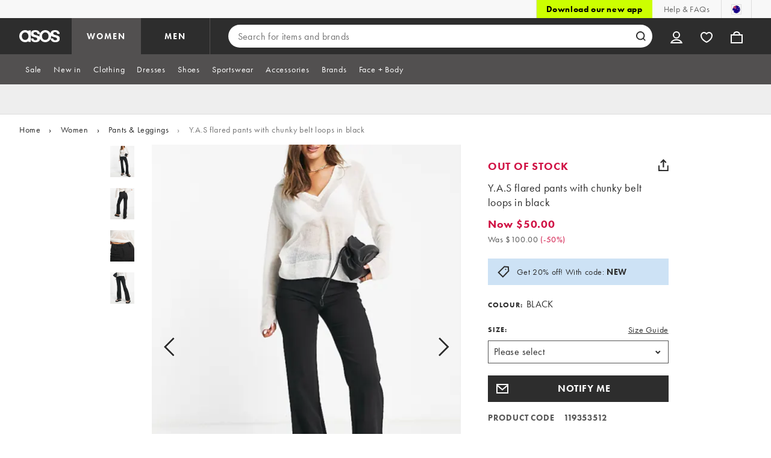

--- FILE ---
content_type: text/html; charset=utf-8
request_url: https://www.asos.com/au/yas/yas-flared-pants-with-chunky-belt-loops-in-black/prd/203019328
body_size: 91810
content:

    <!DOCTYPE html>
    <!--13.0.0-216-07fae351-->
    <html lang="en-AU" data-platform="desktop" data-store-code="AU" data-country-code="AU" data-gender="Women" data-sct-version="13.0.0-216-07fae351">
      <head><script type="text/javascript" src="https://www.asos.com/resources/1227798445639d164f2aa65b26db4eae77f2b18a7607e"  ></script><script>!function(i,n){let o=window[i]=window[i]||{};o=o[n]=o[n]||{},o._cookieData={initialLength:document.cookie.length,initialCount:document.cookie.split(";").length}}("asos","siteChrome");
//# sourceMappingURL=https://assets.asosservices.com/sitechromepublisher/cookieScript.8ac7551e.inlined.js.map</script><meta charSet="utf-8"/><title>Y.A.S flared pants with chunky belt loops in black | ASOS</title><meta name="description" content="Order Y.A.S flared pants with chunky belt loops in black online today at ASOS for fast delivery, multiple payment options and hassle-free returns (Ts&amp;Cs apply). Get the latest trends with ASOS."/><meta name="p:domain_verify" content="7d543da16a86f7ad75c452097bfa9e47"/><meta name="msvalidate.01" content="0BC251BA275FCFB5D0505FEBC89F03B6"/><meta property="fb:app_id" content="123073601043263"/><meta name="viewport" content="width=device-width, initial-scale=1"/><meta name="Slurp" content="NOODP"/><meta name="Slurp" content="NOYDIR"/><link rel="apple-touch-icon" sizes="180x180" href="/apple-touch-icon.png"/><link rel="icon" type="image/png" sizes="32x32" href="/favicon-32x32.png"/><link rel="icon" type="image/png" sizes="16x16" href="/favicon-16x16.png"/><link rel="manifest" href="/manifest.json"/><link rel="mask-icon" href="/safari-pinned-tab.svg" color="#2d2d2d"/><link href="https://assets.asosservices.com" rel="preconnect"/><link href="https://ci.asosservices.com" rel="preconnect"/><link href="https://images.asos-media.com" rel="preconnect"/><link href="https://my.asos.com" rel="preconnect"/><link href="https://cdn.optimizely.com" rel="preconnect"/><meta name="theme-color" content="#2d2d2d"/>
    <link rel="alternate" hreflang="en-GB" href="https://www.asos.com/yas/yas-flared-trousers-with-chunky-belt-loops-in-black/prd/203019328" />
    <link rel="alternate" hreflang="en-US" href="https://www.asos.com/us/yas/yas-flared-pants-with-chunky-belt-loops-in-black/prd/203019328" />
    <link rel="alternate" hreflang="fr-FR" href="https://www.asos.com/fr/yas/yas-pantalon-evase-avec-larges-passants-pour-ceinture-noir/prd/203019328" />
    <link rel="alternate" hreflang="de-DE" href="https://www.asos.com/de/yas/yas-schlaghose-in-schwarz-mit-breiten-gurtelschlaufen/prd/203019328" />
    <link rel="alternate" hreflang="it-IT" href="https://www.asos.com/it/yas/yas-pantaloni-a-zampa-neri-con-passanti-per-la-cintura-larghi/prd/203019328" />
    <link rel="alternate" hreflang="es-ES" href="https://www.asos.com/es/yas/pantalones-de-campana-negros-con-trabillas-de-cinturon-anchas-de-yas/prd/203019328" />
    <link rel="alternate" hreflang="en-AU" href="https://www.asos.com/au/yas/yas-flared-pants-with-chunky-belt-loops-in-black/prd/203019328" />
    <link rel="alternate" hreflang="sv-SE" href="https://www.asos.com/se/yas/yas-svarta-utsvangda-byxor-med-grova-balteshallor/prd/203019328" />
    <link rel="alternate" hreflang="nl-NL" href="https://www.asos.com/nl/yas/yas-flare-broek-met-brede-riemlussen-in-zwart/prd/203019328" />
    <link rel="alternate" hreflang="da-DK" href="https://www.asos.com/dk/yas/yas-bukser-med-svaj-og-brede-bltelkker-i-sort/prd/203019328" />
    <link rel="alternate" hreflang="pl-PL" href="https://www.asos.com/pl/yas/yas-czarne-dzwony-z-szerokimi-szlufkami-na-pasek/prd/203019328" />
    <link rel="alternate" hreflang="x-default" href="https://www.asos.com/yas/yas-flared-trousers-with-chunky-belt-loops-in-black/prd/203019328" />
<link rel="canonical" href="https://www.asos.com/au/yas/yas-flared-pants-with-chunky-belt-loops-in-black/prd/203019328"/><link rel="preload" as="script" href="https://www.asos.com/resources/1227798445639d164f2aa65b26db4eae77f2b18a7607e"/><link rel="preload" href="https://assets.asosservices.com/asos-ui/manifest/windowManifest.js" as="script"/><script>!function(n,e){const a=window.NREUM=window.NREUM||{};Object.assign(a,{init:{privacy:{cookies_enabled:!0}},loader_config:{accountID:e,trustKey:e,agentID:"21551836",licenseKey:n,applicationID:"21551836"},info:{beacon:"bam.nr-data.net",errorBeacon:"bam.nr-data.net",licenseKey:n,applicationID:"21551836",sa:1}})}("3edea625b0","711799");
//# sourceMappingURL=https://assets.asosservices.com/sitechromepublisher/newRelicSettingsScript.7ad45646.inlined.js.map</script><script src="https://assets.asosservices.com/sitechromepublisher/client.newRelicProSpa.f4595ede64112d2226ba62e3e1be4356.js"></script><link rel="preload" href="https://assets.asosservices.com/fonts/futura-pt/book.1bb391ee.woff2" as="font" type="font/woff2" crossorigin="anonymous"/><link rel="preload" href="https://assets.asosservices.com/fonts/futura-pt/bold.11074381.woff2" as="font" type="font/woff2" crossorigin="anonymous"/><style>:root{--11lcxa5:#2d2d2d;--18bniqv:45,45,45;--1fot7dv:#000;--3pchel:#fff;--1cripqf:255,255,255;--4439lq:#525050;--f1xms7:#666;--10c6hzt:#767676;--h1m6hk:#929292;--na3s62:#ddd;--1wwppwc:#eee;--sm859b:#f8f8f8;--6gu3az:#f9f9f9;--1e93okh:#018849;--14cp6y8:#006637;--5eoeaa:#cceede;--a5az0j:#ff9c32;--fc982a:#b6752f;--1njx4kw:#ffebcc;--1cf22is:#0770cf;--lzto1h:#1862a5;--xes0jb:#cde2f5;--1xvrmqx:#d01345;--1j5f6ai:#fae7ec;--1mii22u:#ff3b30;--1ffq8ns:#6f5cff;--stskl1:#9797ff;--1lx7ll5:#4f41c5;--1asa9bf:#bfc9ff;--oyq41c:#f1efff;--19qikbp:#ff8753;--1gu65g4:#f75a27;--rrfoye:#ffd2bf;--cod972:#79e69e;--173zcrj:#5cd881;--19t30l9:#d7ffdb;--45kpnl:#212121;--198t7lw:#1f1e1e;--19n3pjb:#282828}
/*# sourceMappingURL=https://assets.asosservices.com/sitechromepublisher/palette.20d300df98.css.map */</style><style>/*! license: https://assets.asosservices.com/fonts/futura-pt/LICENSE.txt */@font-face{font-display:swap;font-family:futura-pt;font-style:normal;font-weight:400;src:url(https://assets.asosservices.com/fonts/futura-pt/book.1bb391ee.woff2) format("woff2")}</style><style>.leavesden1{font-size:18px;letter-spacing:.6px;line-height:24px}.leavesden1,.leavesden2{font-style:normal;font-weight:400}.leavesden2{font-size:16px;letter-spacing:.4px;line-height:22px}.leavesden3{font-size:14px;letter-spacing:.6px;line-height:20px}.leavesden3,.leavesden4{font-style:normal;font-weight:400}.leavesden4{font-size:12px;letter-spacing:.8px;line-height:16px}</style><style>/*! license: https://assets.asosservices.com/fonts/futura-pt/LICENSE.txt */@font-face{font-display:swap;font-family:futura-pt;font-style:normal;font-weight:700;src:url(https://assets.asosservices.com/fonts/futura-pt/bold.11074381.woff2) format("woff2")}</style><style>.barnsley1{font-size:60px;font-style:normal;font-weight:700;letter-spacing:1.5px;line-height:72px}.barnsley2{font-size:48px;line-height:56px}.barnsley2,.barnsley3{font-style:normal;font-weight:700;letter-spacing:1.2px}.barnsley3{font-size:36px;line-height:44px}.barnsley4{font-size:28px;line-height:36px}.barnsley4,.barnsley5{font-style:normal;font-weight:700;letter-spacing:1.2px}.barnsley5{font-size:24px;line-height:30px}.london1{font-size:18px;font-style:normal;font-weight:700;letter-spacing:.8px;line-height:24px}.london2{line-height:22px}.london2,.london2-button{font-size:16px;font-style:normal;font-weight:700;letter-spacing:.6px}.london2-button{line-height:18px}.london3{line-height:20px}.london3,.london3-button{font-size:14px;font-style:normal;font-weight:700;letter-spacing:.8px}.london3-button{line-height:16px}.london4{font-size:12px;letter-spacing:1px;line-height:16px}.london4,.london5{font-style:normal;font-weight:700}.london5{font-size:10px;letter-spacing:1.2px;line-height:14px}</style><style>/*! license: https://assets.asosservices.com/fonts/futura-pt/LICENSE.txt */@font-face{font-display:swap;font-family:futura-pt;font-style:normal;font-weight:500;src:url(https://assets.asosservices.com/fonts/futura-pt/demi.18851e1e.woff2) format("woff2")}</style><style>.asosWorld1{font-size:60px;letter-spacing:-1.8px;line-height:48px}.asosWorld1,.asosWorld2{font-style:normal;font-weight:500}.asosWorld2{font-size:48px;letter-spacing:-1.44px;line-height:38px}.asosWorld3{font-size:36px;font-style:normal;font-weight:500;letter-spacing:-1.08px;line-height:28px;text-transform:uppercase}</style><style>body{font-family:futura-pt,Tahoma,Geneva,Verdana,Arial,sans-serif}</style><link href="https://assets.asosservices.com/sitechromepublisher/vendors.2bd15dd0514c602d0c5b.css" rel="stylesheet"/><link href="https://assets.asosservices.com/sitechromepublisher/client.sitechrome.styles.64ffd9167b0438edf809.css" rel="stylesheet"/><link href="/assets/productpg/Asos.Product.Page.Web.e6d91925.css" rel="stylesheet" /><link href="/assets/productpg/deferred.b21482e61e043240098c.css" rel="stylesheet" /><link href="/assets/productpg/page-singleProduct.8ca33231cf37b45f368b.css" rel="stylesheet" />
<link
  rel="preload"
  as="image"
  fetchpriority="high"
  href="https://images.asos-media.com/products/yas-flared-pants-with-chunky-belt-loops-in-black/203019328-1-black?$n_640w$&wid=513&fit=constrain"
  imagesrcset="https://images.asos-media.com/products/yas-flared-pants-with-chunky-belt-loops-in-black/203019328-1-black?$n_320w$&wid=317&fit=constrain 317w,https://images.asos-media.com/products/yas-flared-pants-with-chunky-belt-loops-in-black/203019328-1-black?$n_480w$&wid=476&fit=constrain 476w,https://images.asos-media.com/products/yas-flared-pants-with-chunky-belt-loops-in-black/203019328-1-black?$n_640w$&wid=513&fit=constrain 513w,https://images.asos-media.com/products/yas-flared-pants-with-chunky-belt-loops-in-black/203019328-1-black?$n_750w$&wid=750&fit=constrain 750w,https://images.asos-media.com/products/yas-flared-pants-with-chunky-belt-loops-in-black/203019328-1-black?$n_960w$&wid=952&fit=constrain 952w,https://images.asos-media.com/products/yas-flared-pants-with-chunky-belt-loops-in-black/203019328-1-black?$n_1280w$&wid=1125&fit=constrain 1125w,https://images.asos-media.com/products/yas-flared-pants-with-chunky-belt-loops-in-black/203019328-1-black?$n_1920w$&wid=1926&fit=constrain 1926w"
  imagesizes="(max-width: 720px) 100vw, (min-width: 720px) 513px"
/>

<script type="text/javascript">
  if (!window.asos) {
  window.asos = {};
}
if (!window.asos.performance) {
  window.asos.performance = {};
}
// Provide a sham (dummy functions) if the browser does not support the User Timing API
if (
  performance === undefined ||
  performance.mark === undefined ||
  performance.measure === undefined
) {
  window.asos.performance.mark = function() {};
  window.asos.performance.measure = function() {};
  window.asos.performance.markAndMeasure = function() {};
} else {
  window.asos.performance.executedEvents = [];
  window.asos.performance.mark = function(name) {
    performance.mark(name);
  };
  window.asos.performance.measure = function(name, startMark, endMark) {
    if (window.asos.performance.executedEvents.indexOf(name) !== -1) {
      return;
    }
    if (startMark === undefined) {
      startMark = "fetchStart";
    }
    performance.measure(name, startMark, endMark);
    window.asos.performance.executedEvents.push(name);
  };
  window.asos.performance.markAndMeasure = function(name, startMark) {
    window.asos.performance.mark(name);
    window.asos.performance.measure(name, startMark, name);
  };
}

  window.asos.pdp = window.asos.pdp || {};
  window.asos.pdp.config = window.asos.pdp.config || {};
  window.asos.pdp.config.stockPriceApiUrl = '/api/product/catalogue/v4/stockprice?productIds=203019328&store=AU&currency=AUD&keyStoreDataversion=qx71qrg-45&country=AU';
  window.asos.pdp.config.stockPriceUrl = '/api/product/catalogue/v4/stockprice?productIds=';
  window.asos.pdp.config.stockPriceApiTimeout = 5000;
  
  /*~stockPrice~*/window.asos.pdp.config.stockPriceResponse = '[{"productId":203019328,"productPrice":{"current":{"value":50,"text":"$50.00","versionId":"CLRP0000020003000000329814752","conversionId":"0"},"previous":{"value":100,"text":"$100.00","versionId":"CLRP0000020003000000329814752","conversionId":"0"},"rrp":{"value":null,"text":null,"versionId":"CLRP0000020003000000329814752","conversionId":"0"},"xrp":{"value":25.01,"text":"£25.01","versionId":"CLRP0000020003000000329814752","conversionId":"5710"},"currency":"AUD","isMarkedDown":true,"isOutletPrice":false,"startDateTime":"2023-08-27T07:00:59Z","previousEndDate":"2023-07-09T23:00:00Z","lowestPriceInLast30DaysValue":50,"lowestPriceInLast30DaysText":"$50.00","lowestPriceInLast30DaysEndDate":"9999-12-31T23:59:59.9999999Z","lowestPriceInLast30DaysPercentage":0,"discountPercentage":50,"context":null,"additionalContexts":[]},"hasMultipleColoursInStock":false,"hasMultiplePricesInStock":false,"isInStock":false,"variants":[{"id":203019330,"isInStock":false,"isLowInStock":false,"isRestockingSoon":false,"stockLastUpdatedDate":"2023-12-04T22:01:34.662Z","warehouse":null,"source":null,"seller":null,"price":{"current":{"value":50,"text":"$50.00","versionId":"CLRP0000020003000000329814752","conversionId":"0"},"previous":{"value":100,"text":"$100.00","versionId":"CLRP0000020003000000329814752","conversionId":"0"},"rrp":{"value":null,"text":null,"versionId":"CLRP0000020003000000329814752","conversionId":"0"},"xrp":{"value":25.01,"text":"£25.01","versionId":"CLRP0000020003000000329814752","conversionId":"5710"},"currency":"AUD","isMarkedDown":true,"isOutletPrice":false,"startDateTime":"2023-08-27T07:00:59Z","previousEndDate":"2023-07-09T23:00:00Z","lowestPriceInLast30DaysValue":50,"lowestPriceInLast30DaysText":"$50.00","lowestPriceInLast30DaysEndDate":"9999-12-31T23:59:59.9999999Z","lowestPriceInLast30DaysPercentage":0,"discountPercentage":50,"context":null,"additionalContexts":[]}},{"id":203019331,"isInStock":false,"isLowInStock":false,"isRestockingSoon":false,"stockLastUpdatedDate":"2024-01-28T16:03:38.728Z","warehouse":null,"source":null,"seller":null,"price":{"current":{"value":50,"text":"$50.00","versionId":"CLRP0000020003000000329814752","conversionId":"0"},"previous":{"value":100,"text":"$100.00","versionId":"CLRP0000020003000000329814752","conversionId":"0"},"rrp":{"value":null,"text":null,"versionId":"CLRP0000020003000000329814752","conversionId":"0"},"xrp":{"value":25.01,"text":"£25.01","versionId":"CLRP0000020003000000329814752","conversionId":"5710"},"currency":"AUD","isMarkedDown":true,"isOutletPrice":false,"startDateTime":"2023-08-27T07:00:59Z","previousEndDate":"2023-07-09T23:00:00Z","lowestPriceInLast30DaysValue":50,"lowestPriceInLast30DaysText":"$50.00","lowestPriceInLast30DaysEndDate":"9999-12-31T23:59:59.9999999Z","lowestPriceInLast30DaysPercentage":0,"discountPercentage":50,"context":null,"additionalContexts":[]}},{"id":203019332,"isInStock":false,"isLowInStock":false,"isRestockingSoon":false,"stockLastUpdatedDate":"2023-12-25T13:23:05.435Z","warehouse":null,"source":null,"seller":null,"price":{"current":{"value":50,"text":"$50.00","versionId":"CLRP0000020003000000329814752","conversionId":"0"},"previous":{"value":100,"text":"$100.00","versionId":"CLRP0000020003000000329814752","conversionId":"0"},"rrp":{"value":null,"text":null,"versionId":"CLRP0000020003000000329814752","conversionId":"0"},"xrp":{"value":25.01,"text":"£25.01","versionId":"CLRP0000020003000000329814752","conversionId":"5710"},"currency":"AUD","isMarkedDown":true,"isOutletPrice":false,"startDateTime":"2023-08-27T07:00:59Z","previousEndDate":"2023-07-09T23:00:00Z","lowestPriceInLast30DaysValue":50,"lowestPriceInLast30DaysText":"$50.00","lowestPriceInLast30DaysEndDate":"9999-12-31T23:59:59.9999999Z","lowestPriceInLast30DaysPercentage":0,"discountPercentage":50,"context":null,"additionalContexts":[]}},{"id":203019333,"isInStock":false,"isLowInStock":false,"isRestockingSoon":false,"stockLastUpdatedDate":"2023-12-04T22:01:34.672Z","warehouse":null,"source":null,"seller":null,"price":{"current":{"value":50,"text":"$50.00","versionId":"CLRP0000020003000000329814752","conversionId":"0"},"previous":{"value":100,"text":"$100.00","versionId":"CLRP0000020003000000329814752","conversionId":"0"},"rrp":{"value":null,"text":null,"versionId":"CLRP0000020003000000329814752","conversionId":"0"},"xrp":{"value":25.01,"text":"£25.01","versionId":"CLRP0000020003000000329814752","conversionId":"5710"},"currency":"AUD","isMarkedDown":true,"isOutletPrice":false,"startDateTime":"2023-08-27T07:00:59Z","previousEndDate":"2023-07-09T23:00:00Z","lowestPriceInLast30DaysValue":50,"lowestPriceInLast30DaysText":"$50.00","lowestPriceInLast30DaysEndDate":"9999-12-31T23:59:59.9999999Z","lowestPriceInLast30DaysPercentage":0,"discountPercentage":50,"context":null,"additionalContexts":[]}},{"id":203019334,"isInStock":false,"isLowInStock":false,"isRestockingSoon":false,"stockLastUpdatedDate":"2023-12-25T23:21:45.349Z","warehouse":null,"source":null,"seller":null,"price":{"current":{"value":50,"text":"$50.00","versionId":"CLRP0000020003000000329814752","conversionId":"0"},"previous":{"value":100,"text":"$100.00","versionId":"CLRP0000020003000000329814752","conversionId":"0"},"rrp":{"value":null,"text":null,"versionId":"CLRP0000020003000000329814752","conversionId":"0"},"xrp":{"value":25.01,"text":"£25.01","versionId":"CLRP0000020003000000329814752","conversionId":"5710"},"currency":"AUD","isMarkedDown":true,"isOutletPrice":false,"startDateTime":"2023-08-27T07:00:59Z","previousEndDate":"2023-07-09T23:00:00Z","lowestPriceInLast30DaysValue":50,"lowestPriceInLast30DaysText":"$50.00","lowestPriceInLast30DaysEndDate":"9999-12-31T23:59:59.9999999Z","lowestPriceInLast30DaysPercentage":0,"discountPercentage":50,"context":null,"additionalContexts":[]}},{"id":203019335,"isInStock":false,"isLowInStock":false,"isRestockingSoon":false,"stockLastUpdatedDate":"2024-04-05T23:10:13.391Z","warehouse":null,"source":null,"seller":null,"price":{"current":{"value":50,"text":"$50.00","versionId":"CLRP0000020003000000329814752","conversionId":"0"},"previous":{"value":100,"text":"$100.00","versionId":"CLRP0000020003000000329814752","conversionId":"0"},"rrp":{"value":null,"text":null,"versionId":"CLRP0000020003000000329814752","conversionId":"0"},"xrp":{"value":25.01,"text":"£25.01","versionId":"CLRP0000020003000000329814752","conversionId":"5710"},"currency":"AUD","isMarkedDown":true,"isOutletPrice":false,"startDateTime":"2023-08-27T07:00:59Z","previousEndDate":"2023-07-09T23:00:00Z","lowestPriceInLast30DaysValue":50,"lowestPriceInLast30DaysText":"$50.00","lowestPriceInLast30DaysEndDate":"9999-12-31T23:59:59.9999999Z","lowestPriceInLast30DaysPercentage":0,"discountPercentage":50,"context":null,"additionalContexts":[]}}],"isRestockingSoon":false,"restockingLeadTime":14}]';window.asos.pdp.config.edgeWorkerVersion = 'pdp-pdp~pdp~0.0.4.4~ce6b720648f2b4a5-#ce6b720';window.asos.pdp.config.stockPriceResponse = '[{"productId":203019328,"productPrice":{"current":{"value":50,"text":"$50.00","versionId":"CLRP0000020003000000329814752","conversionId":"0"},"previous":{"value":100,"text":"$100.00","versionId":"CLRP0000020003000000329814752","conversionId":"0"},"rrp":{"value":null,"text":null,"versionId":"CLRP0000020003000000329814752","conversionId":"0"},"xrp":{"value":25.01,"text":"£25.01","versionId":"CLRP0000020003000000329814752","conversionId":"5710"},"currency":"AUD","isMarkedDown":true,"isOutletPrice":false,"startDateTime":"2023-08-27T07:00:59Z","previousEndDate":"2023-07-09T23:00:00Z","lowestPriceInLast30DaysValue":50,"lowestPriceInLast30DaysText":"$50.00","lowestPriceInLast30DaysEndDate":"9999-12-31T23:59:59.9999999Z","lowestPriceInLast30DaysPercentage":0,"discountPercentage":50,"context":null,"additionalContexts":[]},"hasMultipleColoursInStock":false,"hasMultiplePricesInStock":false,"isInStock":false,"variants":[{"id":203019330,"isInStock":false,"isLowInStock":false,"isRestockingSoon":false,"stockLastUpdatedDate":"2023-12-04T22:01:34.662Z","warehouse":null,"source":null,"seller":null,"price":{"current":{"value":50,"text":"$50.00","versionId":"CLRP0000020003000000329814752","conversionId":"0"},"previous":{"value":100,"text":"$100.00","versionId":"CLRP0000020003000000329814752","conversionId":"0"},"rrp":{"value":null,"text":null,"versionId":"CLRP0000020003000000329814752","conversionId":"0"},"xrp":{"value":25.01,"text":"£25.01","versionId":"CLRP0000020003000000329814752","conversionId":"5710"},"currency":"AUD","isMarkedDown":true,"isOutletPrice":false,"startDateTime":"2023-08-27T07:00:59Z","previousEndDate":"2023-07-09T23:00:00Z","lowestPriceInLast30DaysValue":50,"lowestPriceInLast30DaysText":"$50.00","lowestPriceInLast30DaysEndDate":"9999-12-31T23:59:59.9999999Z","lowestPriceInLast30DaysPercentage":0,"discountPercentage":50,"context":null,"additionalContexts":[]}},{"id":203019331,"isInStock":false,"isLowInStock":false,"isRestockingSoon":false,"stockLastUpdatedDate":"2024-01-28T16:03:38.728Z","warehouse":null,"source":null,"seller":null,"price":{"current":{"value":50,"text":"$50.00","versionId":"CLRP0000020003000000329814752","conversionId":"0"},"previous":{"value":100,"text":"$100.00","versionId":"CLRP0000020003000000329814752","conversionId":"0"},"rrp":{"value":null,"text":null,"versionId":"CLRP0000020003000000329814752","conversionId":"0"},"xrp":{"value":25.01,"text":"£25.01","versionId":"CLRP0000020003000000329814752","conversionId":"5710"},"currency":"AUD","isMarkedDown":true,"isOutletPrice":false,"startDateTime":"2023-08-27T07:00:59Z","previousEndDate":"2023-07-09T23:00:00Z","lowestPriceInLast30DaysValue":50,"lowestPriceInLast30DaysText":"$50.00","lowestPriceInLast30DaysEndDate":"9999-12-31T23:59:59.9999999Z","lowestPriceInLast30DaysPercentage":0,"discountPercentage":50,"context":null,"additionalContexts":[]}},{"id":203019332,"isInStock":false,"isLowInStock":false,"isRestockingSoon":false,"stockLastUpdatedDate":"2023-12-25T13:23:05.435Z","warehouse":null,"source":null,"seller":null,"price":{"current":{"value":50,"text":"$50.00","versionId":"CLRP0000020003000000329814752","conversionId":"0"},"previous":{"value":100,"text":"$100.00","versionId":"CLRP0000020003000000329814752","conversionId":"0"},"rrp":{"value":null,"text":null,"versionId":"CLRP0000020003000000329814752","conversionId":"0"},"xrp":{"value":25.01,"text":"£25.01","versionId":"CLRP0000020003000000329814752","conversionId":"5710"},"currency":"AUD","isMarkedDown":true,"isOutletPrice":false,"startDateTime":"2023-08-27T07:00:59Z","previousEndDate":"2023-07-09T23:00:00Z","lowestPriceInLast30DaysValue":50,"lowestPriceInLast30DaysText":"$50.00","lowestPriceInLast30DaysEndDate":"9999-12-31T23:59:59.9999999Z","lowestPriceInLast30DaysPercentage":0,"discountPercentage":50,"context":null,"additionalContexts":[]}},{"id":203019333,"isInStock":false,"isLowInStock":false,"isRestockingSoon":false,"stockLastUpdatedDate":"2023-12-04T22:01:34.672Z","warehouse":null,"source":null,"seller":null,"price":{"current":{"value":50,"text":"$50.00","versionId":"CLRP0000020003000000329814752","conversionId":"0"},"previous":{"value":100,"text":"$100.00","versionId":"CLRP0000020003000000329814752","conversionId":"0"},"rrp":{"value":null,"text":null,"versionId":"CLRP0000020003000000329814752","conversionId":"0"},"xrp":{"value":25.01,"text":"£25.01","versionId":"CLRP0000020003000000329814752","conversionId":"5710"},"currency":"AUD","isMarkedDown":true,"isOutletPrice":false,"startDateTime":"2023-08-27T07:00:59Z","previousEndDate":"2023-07-09T23:00:00Z","lowestPriceInLast30DaysValue":50,"lowestPriceInLast30DaysText":"$50.00","lowestPriceInLast30DaysEndDate":"9999-12-31T23:59:59.9999999Z","lowestPriceInLast30DaysPercentage":0,"discountPercentage":50,"context":null,"additionalContexts":[]}},{"id":203019334,"isInStock":false,"isLowInStock":false,"isRestockingSoon":false,"stockLastUpdatedDate":"2023-12-25T23:21:45.349Z","warehouse":null,"source":null,"seller":null,"price":{"current":{"value":50,"text":"$50.00","versionId":"CLRP0000020003000000329814752","conversionId":"0"},"previous":{"value":100,"text":"$100.00","versionId":"CLRP0000020003000000329814752","conversionId":"0"},"rrp":{"value":null,"text":null,"versionId":"CLRP0000020003000000329814752","conversionId":"0"},"xrp":{"value":25.01,"text":"£25.01","versionId":"CLRP0000020003000000329814752","conversionId":"5710"},"currency":"AUD","isMarkedDown":true,"isOutletPrice":false,"startDateTime":"2023-08-27T07:00:59Z","previousEndDate":"2023-07-09T23:00:00Z","lowestPriceInLast30DaysValue":50,"lowestPriceInLast30DaysText":"$50.00","lowestPriceInLast30DaysEndDate":"9999-12-31T23:59:59.9999999Z","lowestPriceInLast30DaysPercentage":0,"discountPercentage":50,"context":null,"additionalContexts":[]}},{"id":203019335,"isInStock":false,"isLowInStock":false,"isRestockingSoon":false,"stockLastUpdatedDate":"2024-04-05T23:10:13.391Z","warehouse":null,"source":null,"seller":null,"price":{"current":{"value":50,"text":"$50.00","versionId":"CLRP0000020003000000329814752","conversionId":"0"},"previous":{"value":100,"text":"$100.00","versionId":"CLRP0000020003000000329814752","conversionId":"0"},"rrp":{"value":null,"text":null,"versionId":"CLRP0000020003000000329814752","conversionId":"0"},"xrp":{"value":25.01,"text":"£25.01","versionId":"CLRP0000020003000000329814752","conversionId":"5710"},"currency":"AUD","isMarkedDown":true,"isOutletPrice":false,"startDateTime":"2023-08-27T07:00:59Z","previousEndDate":"2023-07-09T23:00:00Z","lowestPriceInLast30DaysValue":50,"lowestPriceInLast30DaysText":"$50.00","lowestPriceInLast30DaysEndDate":"9999-12-31T23:59:59.9999999Z","lowestPriceInLast30DaysPercentage":0,"discountPercentage":50,"context":null,"additionalContexts":[]}}],"isRestockingSoon":false,"restockingLeadTime":14}]';
  
  window.asos.pdp.config.appVersion = '1.0.0-473-53b227a4';
  window.asos.pdp.config.product = {
    id: 203019328,
  };

  
    if (window.fetch) {
      window.asos.pdp.stockApiRequest=function(){return new Promise(function(n,o){var s;window.fetch(window.asos.pdp.config.stockPriceApiUrl,{headers:{"asos-c-name":"asos-web-productpage","asos-c-version":window.asos.pdp.config.appVersion}}).then(function(n){return s=n,n.json()}).then(function(o){s.data=o,n(s)}).catch(o)})};
      function getStockPrice(){return window.asos.performance.markAndMeasure("pdp:stock_api_request"),window.asos.pdp.stockApiRequest().then(function(t){if(window.asos.performance.markAndMeasure("pdp:stock_api_returned"),t.status>399)throw t;return addStockStatusToDocument(t.data),t.data})}function addStockStatusToDocument(t){const o=window.location.pathname.includes("/grp/"),e=window.asos.pdp.config.product.id,n=t.find(t=>t.productId===e);if(!o&&n?.variants.length){var r=isProductInStock(n);document.querySelector("html").dataset.pdpInStock=r}}function parseStockPriceResponse(){var t=JSON.parse(window.asos.pdp.config.stockPriceResponse);return addStockStatusToDocument(t),Promise.resolve(t)}function isProductInStock(t){for(var o=0;o<t.variants.length;o++)if(t.variants[o].isInStock)return!0;return!1}var prefetchedStockPrice=window.asos.pdp.config.stockPriceResponse?parseStockPriceResponse():getStockPrice();window.asos.pdp.getStockPrice=function(t){return t?getStockPrice():prefetchedStockPrice};
    }
  

  window.asos.pdp.config.features = {
    ratings: true,
    recommendationsEnabled: true,
    showReturnsMessage: true
  };
  
  window.asos.pdp.config.featuresCtaTracking = [{"matchCta":"we recommend carousel","trackingKey":"PDP Click - We Recommend"},{"matchCta":"we recommend grid","trackingKey":"PDP Click - We Recommend"},{"matchCta":"complete the look carousel","trackingKey":"PDP Click - Complete The Look"},{"matchCta":"recently viewed","trackingKey":"PDP Click - Recently Viewed"},{"matchCta":"more colours swatches","trackingKey":"PDP Click - Facet Colours"},{"matchCta":"complementary items","trackingKey":"PDP Click - Complementary Items"}];
  window.asos.pdp.config.fitAssistantEnabled = true;
  window.asos.pdp.config.isMobile = false;
  window.asos.pdp.config.countryName = 'Australia';
  window.asos.pdp.config.ingredientsPageUrl = 'https://www.asos.com/web/pages/skinmatch.html';
  window.asos.pdp.config.ingredientsModalTimeout = 5000;
  window.asos.pdp.config.useTestFeaturesManifest = false;
  window.asos.pdp.config.promotionsMessagingApi = '/api/commerce/promotionsmessaging/v2/pdpmessages/get-messages';
  window.asos.pdp.config.mightLikeApiPath = '/api/customer/recommendation/v4/customer/me/alike';
  window.asos.pdp.config.recsApiTimeout = 5000;
  window.asos.pdp.config.reviewNumberThreshold = 3;
  window.asos.pdp.config.ratingsApiPath = '/api/product/reviews/v1/products';
  window.asos.pdp.config.ratingsApiTimeout = 5000;
  window.asos.pdp.config.reviewsApiPath = '/api/product/reviews/v1/reviews';
  window.asos.pdp.config.storeApiPath = '/api/fashion/store/v2/stores/countries';
  window.asos.pdp.config.storeApiTimeout = 5000;
  window.asos.pdp.config.deliveryOptionsApiEndpoint = '/api/commerce/deliveryoptions/v2/countries';
  window.asos.pdp.config.deliveryOptionsApiTimeout = 5000;
  window.asos.pdp.config.siteDomain = 'https://www.asos.com/au';
  window.asos.pdp.config.product = {"productCode":"119353512","name":"Y.A.S flared pants with chunky belt loops in black","gender":"Women","id":203019328,"isNoSize":false,"isOneSize":false,"isDiscontinued":false,"pdpLayout":"Core","hasVariantsWithProp65Risk":true,"productType":{"id":8397,"name":"Trousers"},"brandName":"YAS","brandId":62962,"variants":[{"variantId":203019333,"size":"XS - AU 6","hasIngredients":false,"sizeId":830257,"colour":"BLACK","colourWayId":203019329,"isPrimary":true,"sizeOrder":1,"ean":"5715312211604","sku":"119363343"},{"variantId":203019330,"size":"S - AU 8","hasIngredients":false,"sizeId":830260,"colour":"BLACK","colourWayId":203019329,"isPrimary":true,"sizeOrder":2,"ean":"5715312211611","sku":"119363344"},{"variantId":203019331,"size":"M - AU 10","hasIngredients":false,"sizeId":830259,"colour":"BLACK","colourWayId":203019329,"isPrimary":true,"sizeOrder":3,"ean":"5715306451849","sku":"119363345"},{"variantId":203019335,"size":"L - AU 12","hasIngredients":false,"sizeId":830258,"colour":"BLACK","colourWayId":203019329,"isPrimary":true,"sizeOrder":4,"ean":"5715312211628","sku":"119363346"},{"variantId":203019332,"size":"XL - AU 14","hasIngredients":false,"sizeId":830262,"colour":"BLACK","colourWayId":203019329,"isPrimary":true,"sizeOrder":5,"ean":"5715312211772","sku":"119363347"},{"variantId":203019334,"size":"XXL - AU 16","hasIngredients":false,"sizeId":830261,"colour":"BLACK","colourWayId":203019329,"isPrimary":true,"sizeOrder":6,"ean":"5715312211819","sku":"119363348"}],"images":[{"isPrimary":true,"colour":"BLACK","colourWayId":203019329,"imageType":"Standard1","url":"https://images.asos-media.com/products/yas-flared-pants-with-chunky-belt-loops-in-black/203019328-1-black","productId":203019328,"alternateText":"Thumbnail 1 of 4","isVisible":true},{"isPrimary":false,"colour":"","colourWayId":null,"imageType":"Standard2","url":"https://images.asos-media.com/products/yas-flared-pants-with-chunky-belt-loops-in-black/203019328-2","productId":203019328,"alternateText":"Thumbnail 2 of 4","isVisible":true},{"isPrimary":false,"colour":"","colourWayId":null,"imageType":"Standard3","url":"https://images.asos-media.com/products/yas-flared-pants-with-chunky-belt-loops-in-black/203019328-3","productId":203019328,"alternateText":"Thumbnail 3 of 4","isVisible":true},{"isPrimary":false,"colour":"","colourWayId":null,"imageType":"Standard4","url":"https://images.asos-media.com/products/yas-flared-pants-with-chunky-belt-loops-in-black/203019328-4","productId":203019328,"alternateText":"Thumbnail 4 of 4","isVisible":true}],"totalNumberOfColours":1,"media":{"catwalkUrl":""},"sizeGuideVisible":true,"sizeGuide":"https://www.asos.com/web/pages/size-guides/index.html?sizeSchema=AU&data=https://www.asos.com/api/sizing/sizeapi/v1/SizeGuide/2118%3flanguage%3den-AU","shippingRestrictions":{"shippingRestrictionsLabel":null,"shippingRestrictionsVisible":false},"plpIds":[{"id":1928,"type":"Standard"},{"id":2640,"type":"SEO"},{"id":7046,"type":"Standard"},{"id":12917,"type":"Standard"},{"id":24847,"type":"Brand"},{"id":27391,"type":"Standard"},{"id":27420,"type":"Standard"},{"id":28246,"type":"Standard"},{"id":28250,"type":"Standard"},{"id":28253,"type":"Standard"},{"id":28254,"type":"Standard"},{"id":28373,"type":"Standard"},{"id":28374,"type":"Standard"},{"id":50005,"type":"Standard"},{"id":50053,"type":"Standard"},{"id":50922,"type":"Standard"},{"id":51134,"type":"Standard"},{"id":51237,"type":"Standard"},{"id":51320,"type":"Standard"},{"id":51494,"type":"Standard"},{"id":52180,"type":"Standard"}],"looks":[],"showUpSell":true,"showCmaTitle":false,"earlyAccess":null,"countryOfManufacture":"CN","sellingFast":false,"paymentPromotions":{"afterpay":{"au":{"aud":{"minimumTransactionAmount":20,"maximumTransactionAmount":1500}}},"klarnaPI4":{"au":{"aud":{"minimumTransactionAmount":20,"maximumTransactionAmount":1500}}},"payPalPayIn4":{"au":{"aud":{"minimumTransactionAmount":30,"maximumTransactionAmount":2000}}}},"hasPaymentPromotionAvailable":true,"saveCount":{"canShowSaveCount":false},"hasVariantsWithIngredients":false};
  window.asos.pdp.config.ratings = {"totalReviewCount":2,"averageOverallRating":1.5,"averageOverallStarRating":1.5};
  window.asos.pdp.config.translations = {"accessibility_label_loading":"Loading","accessibility_pdp_video_playing":"Video playing","afs_seller_label":"Sold by %{sellerName}, shipped by ASOS","back_in_stock_confirmation":"We’ll email you as soon as this item is available again!","back_in_stock_disable_alert":"Turn off alert","back_in_stock_disable_confirmation":"Your back-in-stock alert has been disabled.","back_in_stock_notify_me":"Notify me","back_in_stock_sign_in_modal_button":"Sign in/Join","back_in_stock_sign_in_modal_heading":"Turn on a back-in-stock alert","back_in_stock_sign_in_modal_text":"Log in now to get an email the minute this item is back in stock!","back_in_stock_sign_in_modal_title":"Having great taste is hard sometimes","back_in_stock_size_modal_heading":"Back-in-stock alerts","back_in_stock_sold_out":"Oh no! This item’s out of stock again – looks like someone else got there first.","back_in_stock_soon_message_description":"This product is out of stock RN but we should have it again in the next %{Numofweeks} weeks. |||| This product is out of stock RN but we should have it again in the next %{Numofweeks} weeks.","back_in_stock_soon_message_title":"Back in stock soon","buy_the_look_items_count":"%{count} item |||| %{count} items","checkout_api_timeout_dialogue_message":"Sorry, we are unable to complete your request because of network issues. Please try again later.","coming_soon_label":"Coming soon","complementary_items_carousel_accessbility":"A carousel showing products often bought together based on customer purchases.","complementary_items_carousel_label":"People Also Bought carousel","complementary_items_title":"People also bought","deal_label":"Deal","delivery_and_returns_policy":"View our Delivery & Returns Policy","delivery_information_threshold_message":"Free Delivery","delivery_information_threshold_message_no_variant_selected":"Free delivery. More options available. Select a size.","delivery_information_threshold_message_qualifying_orders":"Free shipping on qualifying orders *","delivery_information_threshold_message_qualifying_orders1":"Free shipping on qualifying orders","download_the_app_app_exclusive_title":"App exclusives","download_the_app_cta_title":"Download the app","dtc_seller_label":"Sold and Shipped by %{sellerName}","early_access_label":"Early access","early_access_product_tier_one":"This product is only available for Curators, Icons and A-Listers right now.","early_access_product_tier_one_date":"Shop the edit: %{date}","early_access_product_tier_one_purplebox":"See something you like? Save it to your wishlist so you can shop it once it becomes available.","early_access_to_sale_app_adoption_cta":"Download now","early_access_to_sale_app_adoption_description":"You have early access to this price only on the ASOS app! Get their quick before its gone.","early_access_to_sale_label":"Early access to sale","early_access_to_sale_price_on_app":"Price on app:","early_access_until":"Early access until: %{date}","emoji_face_disappointed":"emoji face with disappointed expression","emoji_face_doh":"emoji face with doh expression","emoji_face_unamused":"emoji face with unamused expression","facebody_pdp_info_howtouse":"How to use","generic_accessibility_product":"Product","generic_current_price":"current price","generic_error_page_not_found_body":"Sorry! The page you are looking for was not found.","generic_error_technical_difficulties":"Sorry! We're having technical difficulties.","generic_item_count":"%{count} item |||| %{count} items","generic_onboarding_feature_new_tag":"New","generic_opens_new_window":"Opens in a new window","how_we_rank_content":"Learn more about how these products are ranked","lowest_price_last_thirty_days":"30-day best price","members_day_live_landing_page_hero_sub_copy":"Shop exclusive Members Day prices only on the app.","members_day_live_taping_title":"Members prices","members_day_plan_your_buy_pdp_notification":"Shop exclusive prices tomorrow! Get ready by adding your faves to your Members Day board now.","members_day_plan_your_buy_prices_start_date_subtitle":"Members day prices: %{date}","members_day_start_date_subtitle":"Members Day starts","more_pricing_info_label":"More Pricing Information","now_pricing_label":"Now","pdp_a11y_carousel_sr_text":"This is a carousel. Use Tab to navigate through items, or use the previous and next buttons to scroll.","pdp_a11y_category_carousel":"Category carousel","pdp_a11y_next":"Next","pdp_a11y_previous":"Previous","pdp_associated_buy_the_look_title":"Buy the look","pdp_banner_only_on_app_message":"This product is only available to shop on the ASOS app.","pdp_breadcrumbs_search_results_for":"Search results for %{searchQuery}","pdp_buy_the_look_carousel_accessibility":"Activate to select a product","pdp_buy_the_look_subtitle":"Shop the model's full 'fit","pdp_carousel_buy_the_look_image_gallery_alttext":"Buy the Look multiple products image","pdp_carousel_more_from_title":"MORE FROM:","pdp_carousel_pagination_label":"Pagination","pdp_carousel_pagination_no_next":"No more products to show","pdp_carousel_pagination_no_previous":"No previous products to show","pdp_carousel_pagination_tab_label":"Show %{lowercount} to %{uppercount} of %{totalcount} products","pdp_carousel_pagination_tabpanel_label":"Showing %{lowercount} to %{uppercount} of %{totalcount} products","pdp_carousel_recently_viewed_aria":"Recently Viewed Carousel","pdp_carousel_recently_viewed_clear_all_complete":"All recently viewed items have been removed","pdp_carousel_recently_viewed_clear_item_complete":"Product removed from recently viewed","pdp_carousel_recently_viewed_description":"A list of products you have previously visited on ASOS","pdp_carousel_recently_viewed_next":"Show more recently viewed items","pdp_carousel_recently_viewed_previous":"Show previous recently viewed items","pdp_carousel_recently_viewed_remove_item":"Remove item","pdp_carousel_recently_viewed_title":"RECENTLY VIEWED","pdp_carousel_recommendations_aria":"You Might Also Like Carousel","pdp_carousel_recommendations_out_of_stock":"SIMILAR ITEMS","pdp_carousel_recommendations_out_of_stock_aria":"Similar Items Carousel","pdp_carousel_recommendations_title":"YOU MIGHT ALSO LIKE","pdp_carousel_recommendations_title_similar_items":"Similar items","pdp_carousel_style_it_with_aria":"Style it with Carousel","pdp_carousel_style_it_with_title":"Style it with","pdp_cta_add_to_bag":"Add to bag","pdp_cta_save_for_later":"Save for later","pdp_cta_save_for_later_active":"Item saved","pdp_cta_social_share":"SHARE","pdp_description_about_me_title":"About Me","pdp_description_about_me_title_cma":"About Me & Sustainability","pdp_description_brand_title":"Brand","pdp_description_care_info_title":"Look After Me","pdp_description_ingredients_title":"Ingredients","pdp_description_more_info_title":"More Info","pdp_description_product_code_title":"Product Code","pdp_description_product_details_title":"Product Details","pdp_description_product_information_title":"Product Information","pdp_description_show_less_button":"SHOW LESS","pdp_description_show_more_button":"SHOW MORE","pdp_description_size_and_fit_title":"Size & Fit","pdp_digital_services_act_link":"Report a legal concern","pdp_discontinued_product_page_message":"But we've got plenty of other great options for you!","pdp_discontinued_product_page_title":"Oops, this product is out of stock and won't be back.","pdp_early_back_in_stock_messaging":"As an A-Lister, we’ll tell you 60 mins before anyone else if this item comes back in stock.","pdp_early_back_in_stock_oos_toast_message":"Oh no! This item is out of stock again. We'll notify you 60 mins before anyone else if it's restocked.","pdp_early_back_in_stock_success_toast_message":"As an A-Lister, you can shop this back-in-stock item 60 mins before anyone else.","pdp_early_back_in_stock_toast_message":"A back-in-stock notification has been enabled for this item in your selected size. As an A-Lister, we'll tell you 60 mins before anyone else.","pdp_environmental_packaging_info":"Environmental qualities and characteristics of the packaging","pdp_environmental_product_info":"Environmental qualities and characteristics of the product","pdp_environmental_quality":"View more product and packaging information","pdp_environmental_quality_info_error":"This information is currently unavailable","pdp_environmental_quality_info_subtitle":"Product sheet relating to environmental qualities and characteristics","pdp_environmental_quality_info_title":"About me","pdp_environmental_quality_last_updated_date":"Last updated","pdp_fit_analytics_engagementbooster_body":"Use our Fit Assistant to get a personalised size recommendation before you buy.","pdp_fit_analytics_engagementbooster_title":"Need help finding your size?","pdp_fit_analytics_recommendation_oos":"Your Fit Assistant recommended size, %{size}, is out of stock","pdp_fit_analytics_recommendation_profile_complete":"Your Fit Assistant size is %{size}","pdp_fit_analytics_recommendation_profile_none":"Find your Fit Assistant size","pdp_fit_analytics_recommendation_profile_partial":"Your Fit Assistant size is %{size}","pdp_fit_analytics_sizing_help_intro":"Still unsure what size to get?","pdp_fit_analytics_sizing_help_profile_complete":"%{splitPoint}Check out our %{link}size guide%{linkEnd}.","pdp_fit_analytics_sizing_help_profile_none":"Find your recommended size%{splitPoint}or check out our %{link}size guide%{linkEnd}.","pdp_fit_analytics_sizing_help_profile_partial":"Strengthen your size recommendation%{splitPoint}or check out our %{link}size guide%{linkEnd}.","pdp_fit_analytics_sizing_help_title":"Sizing Help","pdp_generic_interactive_content_update_warning":"Activating this element will cause content on the page to be updated","pdp_generic_scroll_next":"Scroll to next product","pdp_generic_scroll_previous":"Scroll to previous product","pdp_grid_recommendations_aria":"You Might Also Like Grid","pdp_grid_recommendations_out_of_stock_aria":"Similar Items Grid","pdp_grouping_accessibility":"Activate to select a different colour","pdp_grouping_accessibility_colour_oos":"Colour out of stock","pdp_grouping_accessibility_colour_palette_description":"Select an alternative colour","pdp_login_box_session_timeout_sign_in_button":"Sign in","pdp_login_box_turn_off_alert_sign_in_title":"Turn off a back-in-stock alert","pdp_login_session_expiry_message":"Oops! Your session has expired. Please login again.","pdp_media_gallery_carousel_label":"Product carousel","pdp_media_gallery_carousel_next":"Show next image","pdp_media_gallery_carousel_previous":"Show previous image","pdp_media_gallery_label":"Product Gallery","pdp_media_gallery_select_image":"Select image","pdp_media_gallery_thumbnail_count":"Thumbnail %{index} of %{total}","pdp_media_gallery_thumbnail_instruction":"Select thumbnail to enlarge image","pdp_media_gallery_thumbnail_label":"Product thumbnails","pdp_media_gallery_zoom_four_hundred":"Zoomed 400%","pdp_media_gallery_zoom_hint":"Click to zoom. Use keyboard arrow keys to pan image","pdp_media_gallery_zoom_one_hundred":"Zoomed 100%","pdp_media_gallery_zoom_two_hundred":"Zoomed 200%","pdp_media_spinset_error_message":"Something's gone wrong. Please check your connection and refresh the video.","pdp_media_spinset_hint_drag":"Drag to view 360","pdp_media_spinset_hint_tap":"Double tap to zoom","pdp_media_spinset_label":"View 360","pdp_media_video_player_close_button":"Close","pdp_media_video_player_error_header":"Oops!","pdp_media_video_player_error_message":"Something's gone wrong. Please check your connection and refresh the video.","pdp_media_video_player_label":"View video","pdp_media_video_player_refresh_button":"Refresh","pdp_media_video_player_unsupported_header":"Your browser is not supported","pdp_media_video_player_unsupported_message":"Please update your browser to view this video","pdp_misc_back":"Back","pdp_misc_back_to_top":"Back to top","pdp_misc_clear":"CLEAR","pdp_misc_clear_all":"Clear all","pdp_misc_close":"Close","pdp_misc_colour":"COLOUR","pdp_misc_count":"%{index} of %{total}","pdp_misc_count_products":"%{total} products","pdp_misc_details_link":"Follow this link for more details.","pdp_misc_error_oops":"Oops!!","pdp_misc_error_technical_difficulties":"Sorry! We're having technical difficulties.","pdp_misc_from":"From","pdp_misc_gallery":"Gallery","pdp_misc_home":"Home","pdp_misc_more_information":"More information","pdp_misc_selling_fast":"Selling Fast","pdp_misc_size":"SIZE","pdp_misc_spinset":"360","pdp_misc_vat_message":"inc. VAT","pdp_misc_vat_message_longform":"Including value added tax","pdp_misc_video":"Video","pdp_mix_and_match_modal_go_to_product":"GO TO PRODUCT DETAIL PAGE","pdp_mixnmatch_message":"Items sold separately. Please add each item to your bag.","pdp_modal_error_aria_label":"Error information dialog","pdp_out_of_stock_page_message":"But don’t worry, we've found some other picks for you…","pdp_out_of_stock_page_title":"Sorry, this product is out of stock.","pdp_payment_provider_afterpay_name":"Afterpay","pdp_payment_provider_clearpay_name":"Clearpay","pdp_payment_provider_generic_title":"More ways to pay with ASOS","pdp_payment_provider_klarna_name":"Klarna","pdp_payment_provider_mixed_double_message":"Or 3 payments of %{firstPrice} with %{firstCta}, or 4 of %{secondPrice} with %{secondCta}, always interest-free.","pdp_payment_provider_paypalpayin3_name":"PayPalPayIn3","pdp_payment_provider_same_double_message":"Or %{instalmentCount} payments of %{firstPrice} with %{firstCta} or with %{secondCta}","pdp_payment_provider_solo_message":"Or %{instalmentCount} payments of %{price} with","pdp_payment_provider_solo_message_interest_free":"Or %{instalmentCount} interest-free payments of %{price} with","pdp_payment_provider_solo_message_with_cta_interest_free":"Or %{instalmentCount} payments of %{price} with %{cta}, always interest-free.","pdp_price_rrp":"RRP","pdp_price_rrp_longform":"Recommended retail price","pdp_price_sale":"Sale price","pdp_price_was":"Original price","pdp_product_info_title":"PRODUCT INFORMATION","pdp_ratings_review_gallery_image_count":"Image %{index} of %{total}","pdp_ratings_review_legalblurb":"All reviews are verified by ASOS unless otherwise indicated. Where a review states 'originally posted' by one of our brand partners; this has not been verified by ASOS.","pdp_ratings_reviews_accessibility_identifier":"Review %{count}","pdp_ratings_reviews_accessibility_individual_review_intro_syndicated":"Individual customer review left %{submissionRecency}. Originally posted on %{syndicationSourceName}. %{rating} out of five stars.","pdp_ratings_reviews_accessibility_individual_review_intro_verified_purchaser":"Individual customer review left %{submissionRecency} by a %{badgeName}. %{rating} out of five stars.","pdp_ratings_reviews_accessibility_overall_rating_and_count":"Overall Product Rating. This product has been given %{averageOverallRating} out of five by customers, based on %{totalReviewCount} reviews.","pdp_ratings_reviews_accessibility_slider_0_25_description":"%{secondaryRatingAverage} is %{minLabel}.","pdp_ratings_reviews_accessibility_slider_25_35_description":"%{secondaryRatingAverage} is between %{minLabel} and %{midLabel}.","pdp_ratings_reviews_accessibility_slider_35_65_description":"%{secondaryRatingAverage} is %{midLabel}.","pdp_ratings_reviews_accessibility_slider_65_75_description":"%{secondaryRatingAverage} is between %{midLabel} and %{maxLabel}.","pdp_ratings_reviews_accessibility_slider_75_100_description":"%{secondaryRatingAverage} is %{maxLabel}.","pdp_ratings_reviews_customer_rating_title":"Customer Rating","pdp_ratings_reviews_incentivised_review_text":"This review has been incentivised","pdp_ratings_reviews_incentivized_review_badge_text":"Incentivised review","pdp_ratings_reviews_more_information_body":"<p>We want to know what our customers think!</p><p>If you’ve purchased or received one of our products, we’d love to hear your honest thoughts.</p><p>Every review submitted is moderated by a third party before being published.</p><p>For more information, please read our full <a target=\"_blank\" href=\"%{link}\">Product Review Terms & Conditions.</a>","pdp_ratings_reviews_more_information_cta":"How we collect reviews","pdp_ratings_reviews_more_information_title":"How we collect reviews","pdp_ratings_reviews_most_recent_title":"Most Recent Review","pdp_ratings_reviews_most_recent_title_plural":"Most Recent Reviews","pdp_ratings_reviews_recommendation_percentage":"%{percentageRecommeded} of customers recommend this product","pdp_ratings_reviews_report_review":"Report","pdp_ratings_reviews_reported_review":"Reported","pdp_ratings_reviews_reviews_api_error_message":"Oops! Looks like we're having some issues showing customer reviews.","pdp_ratings_reviews_reviews_count":"%{totalResults} Review |||| %{totalResults} Reviews","pdp_ratings_reviews_reviews_title":"Reviews","pdp_ratings_reviews_slider_fitmessage":"Fit based on reviews","pdp_ratings_reviews_slider_size_max_label":"Runs Large","pdp_ratings_reviews_slider_size_min_label":"Runs Small","pdp_ratings_reviews_slider_size_selected_label":"True To Size","pdp_ratings_reviews_slider_sizemessage":"Size based on reviews","pdp_ratings_reviews_staff_badge_text":"Staff","pdp_ratings_reviews_star_rating":"%{count} star |||| %{count} stars","pdp_ratings_reviews_syndication_badge_text":"Originally posted on %{syndicationSourceName}","pdp_ratings_reviews_verified_purchaser_badge_text":"Verified Purchaser","pdp_ratings_reviews_verified_staff_purchase_badge_text":"Verified Staff Purchase","pdp_ratings_reviews_view_all_reviews_cta":"View All Reviews","pdp_rdp_ratings_reviews_accessibility_star_rating_count":"%{ratingsValue} stars. %{count} out of %{totalReviewCount} reviews have %{ratingsValue} stars.","pdp_related_categories_title":"Related Categories","pdp_saved_count_accessibility":"%{saveCount} people have this product in their Saved Items","pdp_saved_count_social_proofing_millions":"%{saveCount}m","pdp_saved_count_social_proofing_thousands":"%{saveCount}k","pdp_select_a_size_label":"Please select a size","pdp_select_colour_from_label":"Please select from %{count} colours","pdp_select_colour_label":"Please select","pdp_select_colour_message":"Please select from the available colour and size options","pdp_select_colour_size_message":"Please select from the available colour and size options","pdp_select_size_label":"Please select","pdp_seo_meta_description_v1":"Order %{productName} online today at ASOS for fast delivery, multiple payment options and hassle-free returns (Ts&Cs apply). Get the latest trends with ASOS.","pdp_seo_meta_description_v2":"Buy %{productName} at ASOS today. Shop this season’s must haves with multiple delivery and return options (Ts&Cs apply). Order online now!","pdp_seo_meta_description_v3":"Shop %{productName}. With a variety of delivery, payment and return options available, shopping with ASOS is easy and secure. Shop with ASOS today.","pdp_shipping_restrictions_country_filter_count":"%{countriesCount} countries found","pdp_shipping_restrictions_error_no_matching_countries_message":"Sorry, there are no matching results.","pdp_shipping_restrictions_filter_countries_label":"SEARCH COUNTRY:","pdp_shipping_restrictions_filter_label":"Filter by country","pdp_shipping_restrictions_label":"This product has shipping restrictions.","pdp_shipping_restrictions_only_ships_message":"THIS ITEM ONLY SHIPS TO:","pdp_shipping_restrictions_screenreader_text":"Search for your country by typing in the box. Matching results will appear below as you type.","pdp_shipping_restrictions_title":"Shipping Restrictions","pdp_size_guide_aria_label":"Size Guides dialog","pdp_size_guide_centimetres_longform":"Centimetres","pdp_size_guide_inches_longform":"Inches","pdp_size_guide_link":"Size Guide","pdp_size_guide_tooltip":"See how this measures up","pdp_size_out_of_stock":"Size out of stock","pdp_status_add_to_bag_failure":"Sorry, there was an issue adding this item to the bag, please try again.","pdp_status_add_to_bag_success":"Added","pdp_status_error_add_item_try_again":"TRY AGAIN","pdp_status_error_max_items":"You've reached the maximum number of items you can buy in one go. Please place a purchase or amend your items. This item has not been added to your bag.","pdp_status_error_mix_and_match_select_product":"Whoops! You haven't selected any products to add to bag.","pdp_status_error_not_saved":"Oops! This item was not saved. Please try again.","pdp_status_error_stock_price_retry_button":"TRY AGAIN","pdp_status_error_stock_price_retry_message":"Oops! This is a little embarrassing. Please try again later.","pdp_status_error_stock_price_retry_title":"SOMETHING HAS GONE WRONG","pdp_status_error_technical_difficulties":"Sorry, we're having some technical difficulties right now. Please try again.","pdp_status_low_in_stock":"LOW IN STOCK","pdp_status_mix_and_match_out_of_stock":"Out of stock","pdp_status_not_available":"Not available","pdp_status_number_of_selected_items":"ITEMS SELECTED: %{count}","pdp_status_out_of_stock":"Out of stock","pdp_styled_for_you":"Styled for you","pdp_styled_for_you_accessibility_main_image":"Image of the main product","pdp_styled_for_you_accessibility_multiple_products":"Styled for you multiple products","pdp_styled_for_you_accessibility_pill":"View %{count} Styled for you products","pdp_styled_for_you_subtitle":"Picks to go with this %{brandName} piece","pdp_unavailable_product_page_message":"We're working hard to bring it back soon. In the meantime, check out our other great options!","pdp_unavailable_product_page_title":"This product is temporarily unavailable.","pdp_ways_to_style_activewear":"Activewear","pdp_ways_to_style_casual":"Casual","pdp_ways_to_style_daytime":"Daytime","pdp_ways_to_style_elevated_trend":"Elevated trend","pdp_ways_to_style_evening":"Evening","pdp_ways_to_style_event_ready":"Event-ready","pdp_ways_to_style_festival":"Festival","pdp_ways_to_style_layered_up":"Layered up","pdp_ways_to_style_lounging":"Lounging","pdp_ways_to_style_minimal":"Minimal","pdp_ways_to_style_party_season":"Party season","pdp_ways_to_style_poolside":"Poolside","pdp_ways_to_style_smart":"Smart","pdp_ways_to_style_subtitle":"Here's how to style it","pdp_ways_to_style_summer_casual":"Summer casual","pdp_ways_to_style_sundown_glam":"Sundown glam","pdp_ways_to_style_title":"Ways to Style","pdp_ways_to_style_trending_casual":"Trending casual","pdp_ways_to_style_workwear":"Workwear","pdp_wear_it_with":"Wear it with","pdp_wear_it_with_accessibility_multiple_products":"Wear it with multiple products","pdp_wear_it_with_accessibility_pill":"View %{count} Wear it with products","plp_banner_header_early_access":"Early access until","plp_web_errors_retry":"Retry","prop65_mandm_message_text":"One or more of these products has a California Proposition 65 warning. View the product pages for more information.","prop65_message_title":"Warning","prop65_pdp_message_text":"%{warning}: This product can expose you to chemicals including lead, which is known to the State of California to cause cancer and birth defects or other reproductive harm.  For more information go to %{link}","prop65_pdp_message_title":"California Proposition 65","rdp_ratings_reviews_accessibility_filter_pill_description":"%{ratingsValue} star filter applied. Select to remove filter.","rdp_ratings_reviews_accessibility_filter_removed":"Filter removed","rdp_ratings_reviews_accessibility_image_description":"Customer-submitted image","rdp_ratings_reviews_accessibility_star_rating_count":"%{ratingsValue} stars link. %{count} out of %{totalReviewCount} reviews have %{ratingsValue} stars.","rdp_ratings_reviews_accessibility_star_rating_distribution_intro":"Star Rating Distribution. Select a star rating to filter customer reviews.","rdp_ratings_reviews_distribution_label":"%{ratingsValue} stars |||| %{ratingsValue} stars","rdp_ratings_reviews_distribution_view_more_cta":"View More","rdp_ratings_reviews_progress_text":"You've viewed %{viewedReviews} of %{totalResults} reviews |||| You've viewed %{viewedReviews} of %{totalResults} reviews","rdp_ratings_reviews_read_more":"Read More","saved_items_item_prompt_select_size":"Select size","seller_info_iframe_title":"Brand Partner Information Dialog","seller_info_more_information":"More Seller Information","similar_items_api_failure_subtitle":"Sorry! We're having technical difficulties right now.","similar_items_button":"See similar","similar_items_fail_title":"Oops!","similar_items_no_results_subtitle":"Looks like there are no similar items to show you right now.","similar_items_no_results_title":"Sorry!","source_label":"Shipped by %{sourceLocation}","source_location_label":"Shipping from:","source_modal_description":"You’re in luck! This item is available from %{sourceLocation} and it will be shipped directly from there. There’ll be no extra charges, but delivery times may be a little longer. Unfortunately, this means Click & Collect is not available.","source_modal_title":"Shipping from %{sourceLocation}","source_modal_title_shortened":"Delivery information","sponsored_product_ads":"Ad","was_pricing_label_pdp":"Was","returns_message_asos":"Returns fee charged. Exclusions apply.","returns_message_partner":"Free Returns"};
  window.asos.pdp.config.deliveryApiEndpoint = 'https://www.asos.com/au/payments-and-deliveries/delivery/';
  window.asos.pdp.config.oneTrustConsentIds = {"customerPreferences":"C0003"};
  window.asos.pdp.config.rankingDisclaimerLinks = {"IT":"/it/assistenza-clienti/prodotti-disponibilita/come-vengono-classificati-i-prodotti-su-asos/","DE":"/de/kundenservice/produkte-bestand/wie-werden-artikel-auf-asos-aufgelistet/","FR":"/fr/service-client/produits-stocks/comment-les-produits-sontils-classés-sur-asos/","SE":"/se/kundservice/varor-lagerstatus/hur-rankas-produkterna-pa-asos/","NL":"/nl/klantenservice/artikelen-voorraad/hoe-worden-artikelen-gerangschikt-op-asos/","PL":"/pl/obsluga-klienta/produkty-i-asortyment/jak-rankowane-są-produkty-w-asos/","ES":"/es/atencion-al-cliente/producto-stock/como-estan-ordenados-los-productos-en-asos/","ROE":"/customer-care/product-stock/how-are-products-ranked-on-asos/","DK":"/dk/kundeservice/produkt-lager/hvordan-er-produkter-rangeret-hos-asos/"};
  window.asos.pdp.config.defaultAnalyticsBreadcrumbs = 'Home/Y.A.S flared pants with chunky belt loops in black';
  window.asos.pdp.config.breadcrumbsData = [{"Label":"Home","Url":"https://www.asos.com/au/?hrd=1","id":-1},{"Label":"Women","Url":"https://www.asos.com/au/women/","id":1000},{"Label":"Pants & Leggings","Url":"https://www.asos.com/au/women/pants-leggings/cat/?cid=2640","id":2640},{"Label":"Y.A.S flared pants with chunky belt loops in black"}];
  
  
  window.asos.pdp.config.productDescription = {"productDescriptionVisible":true,"productDescription":"<a href=\"https://www.asos.com/au/women/trousers-leggings/flares/cat/?cid=12917\"><strong>Flares</strong></a> by <a href=\"https://www.asos.com/au/women/a-to-z-of-brands/yas/cat/?cid=17648\"><strong>Y.A.S</strong></a><br><ul><li>Waist-down dressing</li><li>High rise</li><li>Belt loops</li><li>Concealed fly</li><li>Back pocket details</li><li>Flared straight fit</li></ul>","brandDescriptionVisible":true,"brandDescription":"Putting a clean twist on everyday essentials, Danish label <a href=\"https://www.asos.com/au/women/a-to-z-of-brands/yas/cat/?cid=17648\"><strong>Y.A.S</strong></a> packs its understated-cool style into dresses, premium leather and tailored pieces. Think minimalist designs paired with a contemporary colour palette.","moreInfoVisible":false,"badges":[],"sizeAndFitVisible":true,"sizeAndFit":"Model wears: UK S/ EU S/ US XS<br>Model's height: 173cm/5'8\"","careInfoVisible":true,"careInfo":"Machine wash according to instructions on the care label.","aboutMeVisible":true,"aboutMe":"Stretch, plain-woven fabric<br><br>Main: 70% Polyester, 25% Viscose, 5% Elastane."};
  
  
  window.asos.pdp.config.deliveryAndReturnsTrackingValue = 'pdp returns message flatFee';
  
  window.asos.pdp.config.imageServer = 'https://images.asos-media.com';
  window.asos.pdp.config.imagePresets = '{"hero":{"317":"?$n_320w$&wid=317&fit=constrain","476":"?$n_480w$&wid=476&fit=constrain","513":"?$n_640w$&wid=513&fit=constrain","750":"?$n_750w$&wid=750&fit=constrain","952":"?$n_960w$&wid=952&fit=constrain","1125":"?$n_1280w$&wid=1125&fit=constrain","1926":"?$n_1920w$&wid=1926&fit=constrain"},"thumbnail":{"40":"?$n_240w$&wid=40&fit=constrain","75":"?$n_240w$&wid=75&fit=constrain","120":"?$n_240w$&wid=120&fit=constrain","168":"?$n_240w$&wid=168&fit=constrain","317":"?$n_320w$&wid=317&fit=constrain"}}';
  window.asos.pdp.config.symbolsSpriteUrl = '/assets/productpg/pdp.symbols-acb06e45.svg';
  window.asos.pdp.config.digitalServicesAct = {"isDsaEnabledCountry":false};
  window.asos.pdp.config.recommendedOutfitsApiUrl = '/api/customer/recommendation/v4/customer/me/outfit';
  window.asos.pdp.config.productSummariesApiUrl = '/api/product/catalogue/v4/summaries';
  
</script>

<meta property="og:title" content="Y.A.S flared pants with chunky belt loops in black | ASOS" />
<meta property="og:image" content="https://images.asos-media.com/products/yas-flared-pants-with-chunky-belt-loops-in-black/203019328-1-black" />
<meta property="og:image:type" content="image/jpeg" />
<meta property="og:site_name" content="ASOS" />
<meta property="og:description" content="Order Y.A.S flared pants with chunky belt loops in black online today at ASOS for fast delivery, multiple payment options and hassle-free returns (Ts&amp;Cs apply). Get the latest trends with ASOS." />
<meta property="og:url" content="https://www.asos.com/au/yas/yas-flared-pants-with-chunky-belt-loops-in-black/prd/203019328" />
<meta property="og:type" content="product" />
<meta property="og:locale" content="en_AU" />

<meta name="twitter:card" content="summary" />
<meta name="twitter:site" content="@asos" />
<meta
  name="twitter:image"
  content="https://images.asos-media.com/products/yas-flared-pants-with-chunky-belt-loops-in-black/203019328-1-black?$n_750w$&wid=750&hei=750&fit=crop"
/>


<link rel="preload" href="/assets/productpg/Asos.Product.Page.Web.e6d91925.css" as="style" />

<link rel="preload" href="/assets/productpg/page-singleProduct.8ca33231cf37b45f368b.css" as="style" />
 
<link rel="preload" href="/assets/productpg/react-app.runtime.9c571a6a116cddd83cf0.js" as="script" />

<link rel="preload" href="/assets/productpg/vendor.a023fb3100a634110c70.js" as="script" />

<link rel="preload" href="/assets/productpg/critical.288612c76a6c728b09dc.js" as="script" />

<link rel="preload" href="/assets/productpg/page-singleProduct.288741eeb194665612d1.js" as="script" />

<link rel="preload" href="/assets/productpg/page-unavailableProduct.e3db18a1f72395fce6f3.js" as="script" />

<link rel="preload" href="/assets/productpg/445.eece2d74bc15e13aef1e.js" as="script" />

<link rel="preload" href="/assets/productpg/853.517ded23b4ada94f32dc.js" as="script" />
 
<link rel="preload" href="/assets/productpg/pdp.spritesheet-58c31f0c.svg" as="image" />

<link rel="preload" href="/assets/productpg/pdp.symbols-acb06e45.svg" as="image" />


<link rel="preconnect" href="https://metrics.asos.com" />
<link rel="preconnect" href="https://www.asos.com/assets" />
<link rel="preconnect" href="https://images.asos-media.com" />
<script src="https://cdn.cookielaw.org/scripttemplates/otSDKStub.js" type="text/javascript" data-dlayer-ignore="true" data-document-language="true" data-domain-script="908f7fca-dbc5-4b3a-8f6b-ed734de0cb52"></script><script>function OptanonWrapper() {}</script>
<script>(window.BOOMR_mq=window.BOOMR_mq||[]).push(["addVar",{"rua.upush":"false","rua.cpush":"false","rua.upre":"false","rua.cpre":"false","rua.uprl":"false","rua.cprl":"false","rua.cprf":"false","rua.trans":"","rua.cook":"false","rua.ims":"false","rua.ufprl":"false","rua.cfprl":"false","rua.isuxp":"false","rua.texp":"norulematch","rua.ceh":"false","rua.ueh":"false","rua.ieh.st":"0"}]);</script>
<script>!function(){function o(n,i){if(n&&i)for(var r in i)i.hasOwnProperty(r)&&(void 0===n[r]?n[r]=i[r]:n[r].constructor===Object&&i[r].constructor===Object?o(n[r],i[r]):n[r]=i[r])}try{var n=decodeURIComponent("%7B%22AutoXHR%22%3A%20%7B%22monitorFetch%22%3A%20true%7D%2C%22ResourceTiming%22%3A%20%7B%20%22clearOnBeacon%22%3A%20true%20%7D%2C%22Akamai%22%3A%20%7B%22enabled%22%3Afalse%7D%7D");if(n.length>0&&window.JSON&&"function"==typeof window.JSON.parse){var i=JSON.parse(n);void 0!==window.BOOMR_config?o(window.BOOMR_config,i):window.BOOMR_config=i}}catch(r){window.console&&"function"==typeof window.console.error&&console.error("mPulse: Could not parse configuration",r)}}();</script>
                              <script>!function(e){var n="https://s.go-mpulse.net/boomerang/";if("True"=="True")e.BOOMR_config=e.BOOMR_config||{},e.BOOMR_config.PageParams=e.BOOMR_config.PageParams||{},e.BOOMR_config.PageParams.pci=!0,n="https://s2.go-mpulse.net/boomerang/";if(window.BOOMR_API_key="KEKMC-5QPEH-Y5FHE-8AH54-JDSN3",function(){function e(){if(!o){var e=document.createElement("script");e.id="boomr-scr-as",e.src=window.BOOMR.url,e.async=!0,i.parentNode.appendChild(e),o=!0}}function t(e){o=!0;var n,t,a,r,d=document,O=window;if(window.BOOMR.snippetMethod=e?"if":"i",t=function(e,n){var t=d.createElement("script");t.id=n||"boomr-if-as",t.src=window.BOOMR.url,BOOMR_lstart=(new Date).getTime(),e=e||d.body,e.appendChild(t)},!window.addEventListener&&window.attachEvent&&navigator.userAgent.match(/MSIE [67]\./))return window.BOOMR.snippetMethod="s",void t(i.parentNode,"boomr-async");a=document.createElement("IFRAME"),a.src="about:blank",a.title="",a.role="presentation",a.loading="eager",r=(a.frameElement||a).style,r.width=0,r.height=0,r.border=0,r.display="none",i.parentNode.appendChild(a);try{O=a.contentWindow,d=O.document.open()}catch(_){n=document.domain,a.src="javascript:var d=document.open();d.domain='"+n+"';void(0);",O=a.contentWindow,d=O.document.open()}if(n)d._boomrl=function(){this.domain=n,t()},d.write("<bo"+"dy onload='document._boomrl();'>");else if(O._boomrl=function(){t()},O.addEventListener)O.addEventListener("load",O._boomrl,!1);else if(O.attachEvent)O.attachEvent("onload",O._boomrl);d.close()}function a(e){window.BOOMR_onload=e&&e.timeStamp||(new Date).getTime()}if(!window.BOOMR||!window.BOOMR.version&&!window.BOOMR.snippetExecuted){window.BOOMR=window.BOOMR||{},window.BOOMR.snippetStart=(new Date).getTime(),window.BOOMR.snippetExecuted=!0,window.BOOMR.snippetVersion=12,window.BOOMR.url=n+"KEKMC-5QPEH-Y5FHE-8AH54-JDSN3";var i=document.currentScript||document.getElementsByTagName("script")[0],o=!1,r=document.createElement("link");if(r.relList&&"function"==typeof r.relList.supports&&r.relList.supports("preload")&&"as"in r)window.BOOMR.snippetMethod="p",r.href=window.BOOMR.url,r.rel="preload",r.as="script",r.addEventListener("load",e),r.addEventListener("error",function(){t(!0)}),setTimeout(function(){if(!o)t(!0)},3e3),BOOMR_lstart=(new Date).getTime(),i.parentNode.appendChild(r);else t(!1);if(window.addEventListener)window.addEventListener("load",a,!1);else if(window.attachEvent)window.attachEvent("onload",a)}}(),"".length>0)if(e&&"performance"in e&&e.performance&&"function"==typeof e.performance.setResourceTimingBufferSize)e.performance.setResourceTimingBufferSize();!function(){if(BOOMR=e.BOOMR||{},BOOMR.plugins=BOOMR.plugins||{},!BOOMR.plugins.AK){var n=""=="true"?1:0,t="",a="p4aaaal7aaaac2lrauba-f-135db8b40-clientnsv4-s.akamaihd.net",i="false"=="true"?2:1,o={"ak.v":"39","ak.cp":"823297","ak.ai":parseInt("243464",10),"ak.ol":"0","ak.cr":0,"ak.ipv":4,"ak.proto":"http/1.1","ak.rid":"11a3ea10","ak.r":42223,"ak.a2":n,"ak.m":"dscx","ak.n":"essl","ak.bpcip":"52.14.31.0","ak.cport":56642,"ak.gh":"23.66.124.167","ak.quicv":"","ak.tlsv":"tls1.2","ak.0rtt":"","ak.0rtt.ed":"","ak.csrc":"-","ak.acc":"bbr","ak.t":"1769014530","ak.ak":"hOBiQwZUYzCg5VSAfCLimQ==tr1YnRMLdhmo7vFJPphkgIO4Kk8lpDrJLLsO0RZRHC+FV7pAp9XkcDoiU65ZMvvz+4XwK9FrR060OvEmOWDm8KXi+bivjCflBTdjZRDoMbzfFQi0ZkphYai/NQSvvFTnGQ+ATUqIiLZ+R/Z3rdBTcQ2EwuMvaLryT5jVWA3AQY5LrPB5EVSiHASuQ0bux9iTfkhixVuVC2xbAIfVTdiIg+HW2+Gr7EjmiFGYWlRfVRsvfqkmPoTriXmZC+/Rk/KY9Y5TK4s3cpHEbtPGnpxrFnNQ5apUGIK+LcbeMc+CMvo+m0DLGmo8UnAVqaMs2qGXxR+cOwn6YlQgvZjJTsVGqg6cPH9eVXziHsiFoJuer1T/zNxP359bthRvifae4bOuR/If8+CZkEMbTZHsZcu6PxMSMuOMou3sMK9QTq3kX6w=","ak.pv":"785","ak.dpoabenc":"","ak.tf":i};if(""!==t)o["ak.ruds"]=t;var r={i:!1,av:function(n){var t="http.initiator";if(n&&(!n[t]||"spa_hard"===n[t]))o["ak.feo"]=void 0!==e.aFeoApplied?1:0,BOOMR.addVar(o)},rv:function(){var e=["ak.bpcip","ak.cport","ak.cr","ak.csrc","ak.gh","ak.ipv","ak.m","ak.n","ak.ol","ak.proto","ak.quicv","ak.tlsv","ak.0rtt","ak.0rtt.ed","ak.r","ak.acc","ak.t","ak.tf"];BOOMR.removeVar(e)}};BOOMR.plugins.AK={akVars:o,akDNSPreFetchDomain:a,init:function(){if(!r.i){var e=BOOMR.subscribe;e("before_beacon",r.av,null,null),e("onbeacon",r.rv,null,null),r.i=!0}return this},is_complete:function(){return!0}}}}()}(window);</script></head>
      <body>
        <iframe sandbox="allow-scripts allow-same-origin allow-forms" id="secure-script-container" tabindex="-1" aria-hidden="true" style="visibility: hidden; position: absolute; left: 0; top: 0; height: 0; width: 0; border: none;"></iframe>
        <div id="chrome-main-content">
          <div class="chrome-main-content--accessible"><div id="chrome-welcome-mat"></div><div id="chrome-header"><header><a href="#chrome-app-container" class="BPHVVzR TYb4J9A EVhxZk8 leavesden2" data-testid="skip-to-content">Skip to main content</a><div class="Fmy9ifd" data-testid="unsupported-browser-message"><div class="dsEdn6o"><div class="AIkY9uF"><div class="m2JksKr TNLlZ7K london3">your browser is not supported</div><div class="j2eZ7P_ ZHWKoMf leavesden3">To use ASOS, we recommend using the latest versions of Chrome, Firefox, Safari or Edge</div></div></div></div><div class="vcXJfPO fVdHxMU" data-testid="topbar"><div class="m8VFiIf"><ul class="myUaKmo"><li><a href="https://www.asos.com/au/discover/our-apps?ctaref=topbar%7Cdownload+app%7Cour+apps" data-testid="download-app" class="eWFSkWC ZHWKoMf leavesden3">Download our new app</a></li><li><a href="https://www.asos.com/au/customer-care/" data-testid="help" class="R2BDZ6J TYb4J9A">Help &amp; FAQs</a></li><li><div class="RxHz4Yh" data-testid="country-selector"><button class="breiRmE TYb4J9A" data-testid="country-selector-btn" type="button" aria-label="You&#x27;re in Australia Change"><img src="https://assets.asosservices.com/storesa/images/flags/au.png" alt="Australia" class="Oqkee2R"/></button></div></li></ul></div></div><div class="NHFyvmm headroom-wrapper"><div id="chrome-sticky-header" class="headroom headroom--unfixed"><div class="R9mnQSo"><div class="z8CtOyj fVdHxMU" data-testid="header"><div class="w45mOEA"><button class="btUA6FL" aria-label="Open navigation menu" data-testid="burger-menu-button"><span class="BKBoO9a TYb4J9A c_IO2I_ AYL96eR JpgornA isI7xiu"></span></button><a class="afrMdWS TYb4J9A" href="https://www.asos.com/au/" data-testid="asoslogo"><img alt="ASOS home" src="[data-uri]" class="D5Ykbau"/></a><ul class="zSeAQkS Z0N9JbW" data-testid="floornav"><li><a class="izvZA3y fVdHxMU TYb4J9A" data-testid="women-floor" href="https://www.asos.com/au/women/" id="women-floor">WOMEN</a></li><li><a class="izvZA3y fVdHxMU TYb4J9A" data-testid="men-floor" href="https://www.asos.com/au/men/" id="men-floor">MEN</a></li></ul><div class="x0RFhM4"><div class="jgxJaMT" data-testid="search-overlay-shadow" aria-hidden="true" role="presentation"></div><form action="//www.asos.com/au/search/" class="zel29Kx" data-testid="search-form" method="get"><div class="MsBN5Ou" data-testid="search-field"><span class="oZmI2CF" aria-hidden="true"></span><input type="search" id="chrome-search" name="q" class="KRZT5cj fVdHxMU TYb4J9A" autoComplete="off" autoCorrect="off" spellcheck="off" placeholder="Search for items and brands" data-testid="search-input" aria-autocomplete="list" aria-haspopup="listbox" aria-describedby="search-instructions" aria-label="Search for items and brands" maxLength="150" value=""/><div id="search-instructions" class="ZOmZepG">Begin typing to search, use arrow keys to navigate, enter to select</div><button class="vjmVpyd" type="submit" disabled="" data-testid="search-button-inline"><svg viewBox="0 0 17 17" role="img" aria-labelledby="search-icon"><title id="search-icon">Search</title><path fill="currentColor" fill-rule="nonzero" d="M7.65 15.3a7.65 7.65 0 1 1 5.997-2.9c-.01.012 3.183 3.297 3.183 3.297l-1.22 1.18s-3.144-3.283-3.154-3.275A7.618 7.618 0 0 1 7.65 15.3zm0-2a5.65 5.65 0 1 0 0-11.3 5.65 5.65 0 0 0 0 11.3z"></path></svg></button><div class="GSho_2H"><div class="E6GUnIS AQi6YMD" aria-live="polite"></div></div></div></form></div></div><ul class="hv2vTHr" data-testid="widgets"><li class="mZvZT9m S0a1Qri"><div><div><div id="myAccountDropdown" class="OVxuqjQ"><button type="button" icon="dejKRrj c_IO2I_" icontype="accountUnfilled" data-testid="myAccountIcon" class="KH34gk4 TYb4J9A mSjTvvT" aria-expanded="false" aria-controls="myaccount-dropdown" aria-label="My Account"><span type="accountUnfilled" class="dejKRrj c_IO2I_ AYL96eR JpgornA isI7xiu"></span></button><div class="KjCxFll" data-testid="myaccount-dropdown" id="myaccount-dropdown"><div class="EGwAGf7"><div class="fZwceSp"><div class="DevVB66"><div class="OPGaUix"><div class="cXZXqST"><span class="DwRt6tf AAonn85 london2">Welcome to ASOS</span><span class="xbfHIic"><button data-testid="signin-link" role="link" class="qQoHatg sY3mB1c london3-button UNPPQ3g _whpW_Q" type="button"><span class="IoxIrTY">Sign In</span></button><button data-testid="signup-link" role="link" class="qQoHatg sY3mB1c london3-button hgH_Y9G _whpW_Q" type="button"><span class="IoxIrTY">Join</span></button></span></div></div><div class="wS_YkOh"><ul class="F7CGtue"><li><a href="https://my.asos.com/my-account?country=AU&amp;keyStoreDataversion=qx71qrg-45&amp;lang=en-AU&amp;nlid=nav%20header&amp;store=AU" class="PMznYv3 TYb4J9A EVhxZk8 leavesden2" data-testid="myaccount-link"><span class="pggyrBd FfmKyt0 ZqXYTuz"></span>My Account</a></li><li><a href="https://my.asos.com/my-account/orders?country=AU&amp;keyStoreDataversion=qx71qrg-45&amp;lang=en-AU&amp;nlid=nav%20header&amp;store=AU" class="PMznYv3 TYb4J9A EVhxZk8 leavesden2" data-testid="myorders-link"><span class="cWzaeb1 FfmKyt0 ZqXYTuz"></span>My Orders</a></li></ul></div></div></div></div></div></div></div></div></li><li class="mZvZT9m"><a type="a" href="https://www.asos.com/au/saved-lists/?nlid=nav header" icon="vQeUV7s c_IO2I_" icontype="heartUnfilled" data-testid="savedItemsIcon" class="KH34gk4 TYb4J9A mSjTvvT" aria-label="Saved Items"><span type="heartUnfilled" class="vQeUV7s c_IO2I_ AYL96eR JpgornA isI7xiu"></span></a></li><li class="mZvZT9m"><a type="a" href="https://www.asos.com/au/bag?nlid=nav header" icon="LpoEdV8 c_IO2I_" icontype="bagUnfilled" data-testid="miniBagIcon" class="KH34gk4 TYb4J9A mSjTvvT" aria-label="Bag %{smart_count} item |||| %{smart_count} items"><span type="bagUnfilled" class="LpoEdV8 c_IO2I_ AYL96eR JpgornA isI7xiu"></span></a></li></ul></div></div><div class="AIjKzKx"><div><nav aria-hidden="true" aria-label="false" class="VylGWEt LZ9LVYB" data-testid="primarynav-large"><div role="tablist" class="x_RqXmD" tabindex="-1"><button id="tab-57242f2c-d207-471c-95b1-31d6839df360" data-id="57242f2c-d207-471c-95b1-31d6839df360" data-index="0" class="yI6sHXc TYb4J9A fVdHxMU" role="tab" aria-controls="57242f2c-d207-471c-95b1-31d6839df360" aria-selected="false" data-testid="primarynav-button"><span class="cSfPh9_"><span>Sale</span></span></button><div id="57242f2c-d207-471c-95b1-31d6839df360" role="tabpanel" aria-hidden="true" aria-labelledby="tab-57242f2c-d207-471c-95b1-31d6839df360" class="EsGFLPm"><div class="q1Xq2PY" data-testid="secondarynav-container"><div class="C8F3KZ5" aria-hidden="true" data-testid="backdrop"></div><div class="M8Zxf1o"><nav class="GL2wQf0" data-id="57242f2c-d207-471c-95b1-31d6839df360" data-testid="secondarynav-flyout" aria-label="Secondary Navigation"><div class="ZAntzlZ MV4Uu8x"><div id="93621d77-e6d0-4f3c-be35-0e06a981de22" class="D_5cNi8 TNLlZ7K london3">SHOP BY PRODUCT</div><ul aria-labelledby="93621d77-e6d0-4f3c-be35-0e06a981de22" class="c2oEXGw"><li><a class="R5kwVNg ZHWKoMf leavesden3 ByM_HVJ TYb4J9A IYWNptd" data-testid="text-link" data-first="true" href="https://www.asos.com/au/women/sale/ctas/sale-edit-2/cat/?cid=28040#nlid=ww|sale|shop+by+product|sale+selling+fast">SALE Selling fast</a></li><li><a class="R5kwVNg ZHWKoMf leavesden3 ByM_HVJ TYb4J9A jvta8m3 TNLlZ7K london3" data-testid="text-link" href="https://www.asos.com/au/women/sale/cat/?cid=7046#nlid=ww|sale|shop+by+product|sale+view+all">SALE View all</a></li><li><a class="R5kwVNg ZHWKoMf leavesden3 ByM_HVJ TYb4J9A" data-testid="text-link" href="https://www.asos.com/au/women/sale/dresses/cat/?cid=5235#nlid=ww|sale|shop+by+product|sale+dresses">SALE Dresses</a></li><li><a class="R5kwVNg ZHWKoMf leavesden3 ByM_HVJ TYb4J9A" data-testid="text-link" href="https://www.asos.com/au/women/sale/tops/cat/?cid=4167#nlid=ww|sale|shop+by+product|sale+tops">SALE Tops</a></li><li><a class="R5kwVNg ZHWKoMf leavesden3 ByM_HVJ TYb4J9A" data-testid="text-link" href="https://www.asos.com/au/women/sale/hoodies-sweatshirts/cat/?cid=20580#nlid=ww|sale|shop+by+product|sale+hoodies+%26+sweatshirts">SALE Hoodies &amp; Sweatshirts</a></li><li><a class="R5kwVNg ZHWKoMf leavesden3 ByM_HVJ TYb4J9A" data-testid="text-link" href="https://www.asos.com/au/women/sale/jackets-coats/cat/?cid=2110#nlid=ww|sale|shop+by+product|sale+coats+%26+jackets">SALE Coats &amp; Jackets</a></li><li><a class="R5kwVNg ZHWKoMf leavesden3 ByM_HVJ TYb4J9A" data-testid="text-link" href="https://www.asos.com/au/women/sale/jeans/cat/?cid=4331#nlid=ww|sale|shop+by+product|sale+jeans">SALE Jeans</a></li><li><a class="R5kwVNg ZHWKoMf leavesden3 ByM_HVJ TYb4J9A" data-testid="text-link" href="https://www.asos.com/au/women/sale/shoes/cat/?cid=1931#nlid=ww|sale|shop+by+product|sale+shoes">SALE Shoes</a></li><li><a class="R5kwVNg ZHWKoMf leavesden3 ByM_HVJ TYb4J9A" data-testid="text-link" href="https://www.asos.com/au/women/sale/shoes/sneakers/cat/?cid=20494#nlid=ww|sale|shop+by+product|sale+sneakers">SALE Sneakers</a></li><li><a class="R5kwVNg ZHWKoMf leavesden3 ByM_HVJ TYb4J9A" data-testid="text-link" href="https://www.asos.com/au/women/sale/activewear/cat/?cid=26953#nlid=ww|sale|shop+by+product|sale+activewear">SALE Activewear</a></li><li><a class="R5kwVNg ZHWKoMf leavesden3 ByM_HVJ TYb4J9A" data-testid="text-link" href="https://www.asos.com/au/women/sale/skirts/cat/?cid=3149#nlid=ww|sale|shop+by+product|sale+skirts">SALE Skirts</a></li><li><a class="R5kwVNg ZHWKoMf leavesden3 ByM_HVJ TYb4J9A" data-testid="text-link" href="https://www.asos.com/au/women/sale/accessories/cat/?cid=1929#nlid=ww|sale|shop+by+product|sale+accessories">SALE Accessories</a></li><li><a class="R5kwVNg ZHWKoMf leavesden3 ByM_HVJ TYb4J9A" data-testid="text-link" href="https://www.asos.com/au/women/sale/accessories/bags-purses/cat/?cid=9714#nlid=ww|sale|shop+by+product|sale+bags+%26+purses">SALE Bags &amp; Purses</a></li><li><a class="R5kwVNg ZHWKoMf leavesden3 ByM_HVJ TYb4J9A" data-testid="text-link" href="https://www.asos.com/au/women/sale/dresses/casual-dresses/cat/?cid=15623#nlid=ww|sale|shop+by+product|sale+casual+dresses">SALE Casual Dresses</a></li><li><a class="R5kwVNg ZHWKoMf leavesden3 ByM_HVJ TYb4J9A" data-testid="text-link" href="https://www.asos.com/au/women/sale/dresses/evening-dresses/cat/?cid=15622#nlid=ww|sale|shop+by+product|sale+evening+dresses">SALE Evening Dresses</a></li><li><a class="R5kwVNg ZHWKoMf leavesden3 ByM_HVJ TYb4J9A" data-testid="text-link" href="https://www.asos.com/au/women/sale/face-body/cat/?cid=11414#nlid=ww|sale|shop+by+product|sale+face+%2B+body">SALE Face + Body</a></li><li><a class="R5kwVNg ZHWKoMf leavesden3 ByM_HVJ TYb4J9A" data-testid="text-link" href="https://www.asos.com/au/women/sale/accessories/jewellery/cat/?cid=1930#nlid=ww|sale|shop+by+product|sale+jewellery+%26+watches">SALE Jewellery &amp; Watches</a></li><li><a class="R5kwVNg ZHWKoMf leavesden3 ByM_HVJ TYb4J9A" data-testid="text-link" href="https://www.asos.com/au/women/sale/knitwear/cat/?cid=2893#nlid=ww|sale|shop+by+product|sale+jumpers+%26+cardigans">SALE Jumpers &amp; Cardigans</a></li><li><a class="R5kwVNg ZHWKoMf leavesden3 ByM_HVJ TYb4J9A" data-testid="text-link" href="https://www.asos.com/au/women/sale/jumpsuits-playsuits/cat/?cid=9638#nlid=ww|sale|shop+by+product|sale+jumpsuits+%26+playsuits">SALE Jumpsuits &amp; Playsuits</a></li><li><a class="R5kwVNg ZHWKoMf leavesden3 ByM_HVJ TYb4J9A" data-testid="text-link" href="https://www.asos.com/au/women/sale/lingerie-nightwear/cat/?cid=1940#nlid=ww|sale|shop+by+product|sale+lingerie+%26+nightwear">SALE Lingerie &amp; Nightwear</a></li><li><a class="R5kwVNg ZHWKoMf leavesden3 ByM_HVJ TYb4J9A" data-testid="text-link" href="https://www.asos.com/au/women/sale/pants-leggings/cat/?cid=1928#nlid=ww|sale|shop+by+product|sale+pants+%26+leggings">SALE Pants &amp; Leggings</a></li><li><a class="R5kwVNg ZHWKoMf leavesden3 ByM_HVJ TYb4J9A" data-testid="text-link" href="https://www.asos.com/au/women/sale/premium-brands/cat/?cid=11625#nlid=ww|sale|shop+by+product|sale+premium+brands">SALE Premium brands</a></li><li><a class="R5kwVNg ZHWKoMf leavesden3 ByM_HVJ TYb4J9A" data-testid="text-link" href="https://www.asos.com/au/women/sale/socks-tights/cat/?cid=10517#nlid=ww|sale|shop+by+product|sale+socks+%26+tights">SALE Socks &amp; Tights</a></li><li><a class="R5kwVNg ZHWKoMf leavesden3 ByM_HVJ TYb4J9A" data-testid="text-link" href="https://www.asos.com/au/women/sale/swimwear-beachwear/cat/?cid=5263#nlid=ww|sale|shop+by+product|sale+swimwear">SALE Swimwear</a></li><li><a class="R5kwVNg ZHWKoMf leavesden3 ByM_HVJ TYb4J9A" data-testid="text-link" href="https://www.asos.com/au/women/sale/tops/t-shirts-singlets/cat/?cid=20581#nlid=ww|sale|shop+by+product|sale+t-shirts+%26+singlets">SALE T-Shirts &amp; Singlets</a></li><li><a class="R5kwVNg ZHWKoMf leavesden3 ByM_HVJ TYb4J9A jvta8m3 TNLlZ7K london3" data-testid="text-link" href="https://www.asos.com/au/women/sale/a-to-z-of-brands/cat/?cid=5526#nlid=ww|sale|shop+by+product|a-z+of+brands">A-Z of brands</a></li></ul></div><div class="ZAntzlZ gQnHLST"><div id="bfa5af7a-d3ba-436d-8b7d-ce5ee696a3fd" class="D_5cNi8 TNLlZ7K london3">SHOP BY PRICE</div><ul class="eJBAnNI" aria-labelledby="bfa5af7a-d3ba-436d-8b7d-ce5ee696a3fd"><li class="M7gocsy"><a href="https://www.asos.com/au/women/sale/ctas/price-point-2/cat/?cid=51237#nlid=ww|sale|shop+by+price|sale+under+%2420"><div class="t59WK7b"><div aria-hidden="true" class="WMI3f1T nU2sw3N hTHiegI" role="presentation" title="Sale under $20"></div></div><span class="tL3v8fO ZHWKoMf leavesden3 ByM_HVJ">Sale under $20</span></a></li><li class="M7gocsy"><a href="https://www.asos.com/au/women/sale/ctas/price-point-4/cat/?cid=51239#nlid=ww|sale|shop+by+price|sale+under+%2440"><div class="t59WK7b"><div aria-hidden="true" class="WMI3f1T nU2sw3N hTHiegI" role="presentation" title="Sale under $40"></div></div><span class="tL3v8fO ZHWKoMf leavesden3 ByM_HVJ">Sale under $40</span></a></li><li class="M7gocsy"><a href="https://www.asos.com/au/women/sale/ctas/price-point-3/cat/?cid=51238#nlid=ww|sale|shop+by+price|sale+under+%2465"><div class="t59WK7b"><div aria-hidden="true" class="WMI3f1T nU2sw3N hTHiegI" role="presentation" title="Sale under $65"></div></div><span class="tL3v8fO ZHWKoMf leavesden3 ByM_HVJ">Sale under $65</span></a></li><li class="M7gocsy"><a href="https://www.asos.com/au/women/sale/ctas/price-point-1/cat/?cid=51236#nlid=ww|sale|shop+by+price|brands+under+%24105"><div class="t59WK7b"><div aria-hidden="true" class="WMI3f1T nU2sw3N hTHiegI" role="presentation" title="Brands under $105"></div></div><span class="tL3v8fO ZHWKoMf leavesden3 ByM_HVJ">Brands under $105</span></a></li></ul></div><div class="ZAntzlZ gQnHLST"><div id="d8553bbf-dc8b-4018-98aa-0056c1fb5806" class="D_5cNi8 TNLlZ7K london3">SHOP BY SIZE</div><ul class="kwGLqbY" aria-labelledby="d8553bbf-dc8b-4018-98aa-0056c1fb5806"><li class="qy3o1dy"><a href="https://www.asos.com/au/women/sale/ctas/size-6/cat/?cid=51494#nlid=ww|sale|shop+by+size|size+6"><div class="DAWbaL1"><div aria-hidden="true" class="UM_y1IM nU2sw3N hTHiegI" role="presentation"></div></div><div class="D6_Ku8t TYb4J9A"><span class="Y101qby ZHWKoMf leavesden3 ByM_HVJ">Size 6</span></div></a></li><li class="qy3o1dy"><a href="https://www.asos.com/au/women/sale/ctas/size-8/cat/?cid=51495#nlid=ww|sale|shop+by+size|size+8"><div class="DAWbaL1"><div aria-hidden="true" class="UM_y1IM nU2sw3N hTHiegI" role="presentation"></div></div><div class="D6_Ku8t TYb4J9A"><span class="Y101qby ZHWKoMf leavesden3 ByM_HVJ">Size 8</span></div></a></li><li class="qy3o1dy"><a href="https://www.asos.com/au/women/sale/ctas/size-10/cat/?cid=51498#nlid=ww|sale|shop+by+size|size+10"><div class="DAWbaL1"><div aria-hidden="true" class="UM_y1IM nU2sw3N hTHiegI" role="presentation"></div></div><div class="D6_Ku8t TYb4J9A"><span class="Y101qby ZHWKoMf leavesden3 ByM_HVJ">Size 10</span></div></a></li><li class="qy3o1dy"><a href="https://www.asos.com/au/women/sale/ctas/size-12/cat/?cid=51499#nlid=ww|sale|shop+by+size|size+12"><div class="DAWbaL1"><div aria-hidden="true" class="UM_y1IM nU2sw3N hTHiegI" role="presentation"></div></div><div class="D6_Ku8t TYb4J9A"><span class="Y101qby ZHWKoMf leavesden3 ByM_HVJ">Size 12</span></div></a></li><li class="qy3o1dy"><a href="https://www.asos.com/au/women/sale/ctas/size-14/cat/?cid=51500#nlid=ww|sale|shop+by+size|size+14"><div class="DAWbaL1"><div aria-hidden="true" class="UM_y1IM nU2sw3N hTHiegI" role="presentation"></div></div><div class="D6_Ku8t TYb4J9A"><span class="Y101qby ZHWKoMf leavesden3 ByM_HVJ">Size 14</span></div></a></li><li class="qy3o1dy"><a data-last="true" href="https://www.asos.com/au/women/sale/ctas/size-16/cat/?cid=51501#nlid=ww|sale|shop+by+size|size+16%2B"><div class="DAWbaL1"><div aria-hidden="true" class="UM_y1IM nU2sw3N hTHiegI" role="presentation"></div></div><div class="D6_Ku8t TYb4J9A"><span class="Y101qby ZHWKoMf leavesden3 ByM_HVJ">Size 16+</span></div></a></li></ul></div></nav></div></div></div><button id="tab-1020946c-8949-4e9c-9719-43435002bcd4" data-id="1020946c-8949-4e9c-9719-43435002bcd4" data-index="1" class="yI6sHXc TYb4J9A fVdHxMU" role="tab" aria-controls="1020946c-8949-4e9c-9719-43435002bcd4" aria-selected="false" data-testid="primarynav-button"><span class="cSfPh9_"><span>New in</span></span></button><div id="1020946c-8949-4e9c-9719-43435002bcd4" role="tabpanel" aria-hidden="true" aria-labelledby="tab-1020946c-8949-4e9c-9719-43435002bcd4" class="EsGFLPm"><div class="q1Xq2PY" data-testid="secondarynav-container"><div class="C8F3KZ5" aria-hidden="true" data-testid="backdrop"></div><div class="M8Zxf1o"><nav class="GL2wQf0" data-id="1020946c-8949-4e9c-9719-43435002bcd4" data-testid="secondarynav-flyout" aria-label="Secondary Navigation"><div class="ZAntzlZ gQnHLST"><div id="f44ea221-7a84-41d3-8d75-6ef255f95b3c" class="D_5cNi8 TNLlZ7K london3">NEW PRODUCTS</div><ul aria-labelledby="f44ea221-7a84-41d3-8d75-6ef255f95b3c" class="c2oEXGw"><li><a class="R5kwVNg ZHWKoMf leavesden3 ByM_HVJ TYb4J9A" data-testid="text-link" data-first="true" href="https://www.asos.com/au/women/new-in/cat/?cid=27108#nlid=ww|new+in|new+products|view+all+">View all </a></li><li><a class="R5kwVNg ZHWKoMf leavesden3 ByM_HVJ TYb4J9A jvta8m3 TNLlZ7K london3" data-testid="text-link" href="https://www.asos.com/au/women/new-in/new-in-today/cat/?cid=51163#nlid=ww|new+in|new+products|new+in:+today">New in: Today</a></li><li><a class="R5kwVNg ZHWKoMf leavesden3 ByM_HVJ TYb4J9A" data-testid="text-link" href="https://www.asos.com/au/women/new-in/new-in-clothing/cat/?cid=2623#nlid=ww|new+in|new+products|clothing">Clothing</a></li><li><a class="R5kwVNg ZHWKoMf leavesden3 ByM_HVJ TYb4J9A" data-testid="text-link" href="https://www.asos.com/au/women/new-in/new-in-shoes/cat/?cid=6992#nlid=ww|new+in|new+products|shoes">Shoes</a></li><li><a class="R5kwVNg ZHWKoMf leavesden3 ByM_HVJ TYb4J9A" data-testid="text-link" href="https://www.asos.com/au/women/new-in/new-in-clothing/cat/?cid=2623&amp;refine=attribute_10992:61379#nlid=ww|new+in|new+products|dresses">Dresses</a></li><li><a class="R5kwVNg ZHWKoMf leavesden3 ByM_HVJ TYb4J9A" data-testid="text-link" href="https://www.asos.com/au/women/new-in/new-in-clothing/cat/?cid=2623&amp;refine=attribute_10992:61383#nlid=ww|new+in|new+products|tops">Tops</a></li><li><a class="R5kwVNg ZHWKoMf leavesden3 ByM_HVJ TYb4J9A" data-testid="text-link" href="https://www.asos.com/au/women/shorts/cat/?cid=9263#nlid=ww|new+in|new+products|shorts">Shorts</a></li><li><a class="R5kwVNg ZHWKoMf leavesden3 ByM_HVJ TYb4J9A" data-testid="text-link" href="https://www.asos.com/au/women/new-in/new-in-clothing/cat/?cid=2623&amp;refine=attribute_10992:61394#nlid=ww|new+in|new+products|swimwear">Swimwear</a></li><li><a class="R5kwVNg ZHWKoMf leavesden3 ByM_HVJ TYb4J9A" data-testid="text-link" href="https://www.asos.com/au/women/new-in/new-in-clothing/cat/?cid=2623&amp;refine=attribute_10992:61377#nlid=ww|new+in|new+products|jeans+%26+pants">Jeans &amp; Pants</a></li><li><a class="R5kwVNg ZHWKoMf leavesden3 ByM_HVJ TYb4J9A" data-testid="text-link" href="https://www.asos.com/au/women/new-in/new-in-sportswear/cat/?cid=50916#nlid=ww|new+in|new+products|activewear">Activewear</a></li><li><a class="R5kwVNg ZHWKoMf leavesden3 ByM_HVJ TYb4J9A" data-testid="text-link" href="https://www.asos.com/au/women/new-in/new-in-accessories/cat/?cid=27109#nlid=ww|new+in|new+products|accessories">Accessories</a></li><li><a class="R5kwVNg ZHWKoMf leavesden3 ByM_HVJ TYb4J9A" data-testid="text-link" href="https://www.asos.com/au/women/new-in/new-in-face-body/cat/?cid=2426#nlid=ww|new+in|new+products|face+%2B+body">Face + Body</a></li></ul></div><div class="ZAntzlZ gQnHLST"><div id="1312ab9d-e98a-4766-b031-eeb3cbe081eb" class="D_5cNi8 TNLlZ7K london3">Shop Linen</div><ul class="eJBAnNI" aria-labelledby="1312ab9d-e98a-4766-b031-eeb3cbe081eb"><li class="M7gocsy"><a href="https://www.asos.com/au/women/trends/linen-clothing/cat/?cid=51702#nlid=ww|new+in|shop+linen|view+all"><div class="t59WK7b"><div aria-hidden="true" class="WMI3f1T nU2sw3N hTHiegI" role="presentation" title="View All"></div></div><span class="tL3v8fO ZHWKoMf leavesden3 ByM_HVJ">View All</span></a></li><li class="M7gocsy"><a href="https://www.asos.com/au/women/dresses/linen-dresses/cat/?cid=50534#nlid=ww|new+in|shop+linen|dresses"><div class="t59WK7b"><div aria-hidden="true" class="WMI3f1T nU2sw3N hTHiegI" role="presentation" title="Dresses"></div></div><span class="tL3v8fO ZHWKoMf leavesden3 ByM_HVJ">Dresses</span></a></li><li class="M7gocsy"><a href="https://www.asos.com/au/women/trousers-leggings/linen-trousers/cat/?cid=50532#nlid=ww|new+in|shop+linen|trousers"><div class="t59WK7b"><div aria-hidden="true" class="WMI3f1T nU2sw3N hTHiegI" role="presentation" title="Trousers"></div></div><span class="tL3v8fO ZHWKoMf leavesden3 ByM_HVJ">Trousers</span></a></li><li class="M7gocsy"><a href="https://www.asos.com/au/women/skirts/linen-skirts/cat/?cid=51757#nlid=ww|new+in|shop+linen|skirts"><div class="t59WK7b"><div aria-hidden="true" class="WMI3f1T nU2sw3N hTHiegI" role="presentation" title="Skirts"></div></div><span class="tL3v8fO ZHWKoMf leavesden3 ByM_HVJ">Skirts</span></a></li><li class="M7gocsy"><a href="https://www.asos.com/au/women/shorts/linen-shorts/cat/?cid=50531#nlid=ww|new+in|shop+linen|shorts"><div class="t59WK7b"><div aria-hidden="true" class="WMI3f1T nU2sw3N hTHiegI" role="presentation" title="Shorts"></div></div><span class="tL3v8fO ZHWKoMf leavesden3 ByM_HVJ">Shorts</span></a></li><li class="M7gocsy"><a href="https://www.asos.com/au/women/jumpsuits-playsuits/linen-jumpsuits/cat/?cid=51703#nlid=ww|new+in|shop+linen|jumpsuits"><div class="t59WK7b"><div aria-hidden="true" class="WMI3f1T nU2sw3N hTHiegI" role="presentation" title="Jumpsuits"></div></div><span class="tL3v8fO ZHWKoMf leavesden3 ByM_HVJ">Jumpsuits</span></a></li></ul></div><div class="ZAntzlZ gQnHLST"><div id="c86c363e-9e36-446d-a066-561549ec512f" class="D_5cNi8 TNLlZ7K london3">Your Most Hyped</div><ul class="kwGLqbY" aria-labelledby="c86c363e-9e36-446d-a066-561549ec512f"><li class="qy3o1dy"><a href="https://www.asos.com/au/women/your-most-hyped/cat/?cid=51674#nlid=ww|new+in|your+most+hyped|view+all"><div class="DAWbaL1"><div aria-hidden="true" class="UM_y1IM nU2sw3N hTHiegI" role="presentation"></div></div><div class="D6_Ku8t TYb4J9A"><span class="Y101qby ZHWKoMf leavesden3 ByM_HVJ">View All</span></div></a></li><li class="qy3o1dy"><a href="https://www.asos.com/au/women/your-most-hyped/tops/cat/?cid=51675#nlid=ww|new+in|your+most+hyped|tops"><div class="DAWbaL1"><div aria-hidden="true" class="UM_y1IM nU2sw3N hTHiegI" role="presentation"></div></div><div class="D6_Ku8t TYb4J9A"><span class="Y101qby ZHWKoMf leavesden3 ByM_HVJ">Tops</span></div></a></li><li class="qy3o1dy"><a href="https://www.asos.com/au/women/your-most-hyped/dresses/cat/?cid=51676#nlid=ww|new+in|your+most+hyped|dresses"><div class="DAWbaL1"><div aria-hidden="true" class="UM_y1IM nU2sw3N hTHiegI" role="presentation"></div></div><div class="D6_Ku8t TYb4J9A"><span class="Y101qby ZHWKoMf leavesden3 ByM_HVJ">Dresses</span></div></a></li><li class="qy3o1dy"><a href="https://www.asos.com/au/women/your-most-hyped/knits-sweats/cat/?cid=51677#nlid=ww|new+in|your+most+hyped|knits+%26+sweats"><div class="DAWbaL1"><div aria-hidden="true" class="UM_y1IM nU2sw3N hTHiegI" role="presentation"></div></div><div class="D6_Ku8t TYb4J9A"><span class="Y101qby ZHWKoMf leavesden3 ByM_HVJ">Knits &amp; Sweats</span></div></a></li><li class="qy3o1dy"><a href="https://www.asos.com/au/women/your-most-hyped/jeans-pants/cat/?cid=51679#nlid=ww|new+in|your+most+hyped|jeans+%26+trousers"><div class="DAWbaL1"><div aria-hidden="true" class="UM_y1IM nU2sw3N hTHiegI" role="presentation"></div></div><div class="D6_Ku8t TYb4J9A"><span class="Y101qby ZHWKoMf leavesden3 ByM_HVJ">Jeans &amp; Trousers</span></div></a></li></ul></div><div class="ZAntzlZ gQnHLST"><div id="a23298d9-2382-4314-a6d9-6acfd2403eda" class="D_5cNi8 TNLlZ7K london3">NEW EDITS</div><ul aria-labelledby="a23298d9-2382-4314-a6d9-6acfd2403eda" class="vimTOd2 TJ129zU"><li class="TyHLlbx"><a data-testid="marketing-image" data-last="true" href="https://www.asos.com/au/women/seasonal/summer-essentials/cat/?cid=50090#nlid=ww|new+in|new+edits|party+essentials"><img class="m6NElHz nU2sw3N hTHiegI" style="min-height:100px;transition:height 0.2s" alt="Party Essentials"/><div class="Gul5384 k2foN9z ShNzmlQ AQi6YMD"></div></a></li></ul></div></nav></div></div></div><button id="tab-96b432e3-d374-4293-8145-b00772447cde" data-id="96b432e3-d374-4293-8145-b00772447cde" data-index="2" class="yI6sHXc TYb4J9A fVdHxMU" role="tab" aria-controls="96b432e3-d374-4293-8145-b00772447cde" aria-selected="false" data-testid="primarynav-button"><span class="cSfPh9_"><span>Clothing</span></span></button><div id="96b432e3-d374-4293-8145-b00772447cde" role="tabpanel" aria-hidden="true" aria-labelledby="tab-96b432e3-d374-4293-8145-b00772447cde" class="EsGFLPm"><div class="q1Xq2PY" data-testid="secondarynav-container"><div class="C8F3KZ5" aria-hidden="true" data-testid="backdrop"></div><div class="M8Zxf1o"><nav class="GL2wQf0" data-id="96b432e3-d374-4293-8145-b00772447cde" data-testid="secondarynav-flyout" aria-label="Secondary Navigation"><div class="ZAntzlZ MV4Uu8x"><div id="ce3796cf-9b31-4e2d-afd7-9ca492b06ec4" class="D_5cNi8 TNLlZ7K london3">SHOP BY PRODUCT</div><ul aria-labelledby="ce3796cf-9b31-4e2d-afd7-9ca492b06ec4" class="c2oEXGw"><li><a class="R5kwVNg ZHWKoMf leavesden3 ByM_HVJ TYb4J9A jvta8m3 TNLlZ7K london3" data-testid="text-link" data-first="true" href="https://www.asos.com/au/women/ctas/fashion-online-1/cat/?cid=13489#nlid=ww|clothing|shop+by+product|top+rated+clothing">Top Rated Clothing</a></li><li><a class="R5kwVNg ZHWKoMf leavesden3 ByM_HVJ TYb4J9A jvta8m3 TNLlZ7K london3" data-testid="text-link" href="https://www.asos.com/au/women/ctas/usa-online-fashion-13/cat/?cid=16661#nlid=ww|clothing|shop+by+product|bestsellers">Bestsellers</a></li><li><a class="R5kwVNg ZHWKoMf leavesden3 ByM_HVJ TYb4J9A" data-testid="text-link" href="https://www.asos.com/au/women/new-in/new-in-clothing/cat/?cid=2623#nlid=ww|clothing|shop+by+product|new+in">New in</a></li><li><a class="R5kwVNg ZHWKoMf leavesden3 ByM_HVJ TYb4J9A" data-testid="text-link" href="https://www.asos.com/au/women/tops/cat/?cid=4169#nlid=ww|clothing|shop+by+product|tops">Tops</a></li><li><a class="R5kwVNg ZHWKoMf leavesden3 ByM_HVJ TYb4J9A" data-testid="text-link" href="https://www.asos.com/au/women/dresses/cat/?cid=8799#nlid=ww|clothing|shop+by+product|dresses">Dresses</a></li><li><a class="R5kwVNg ZHWKoMf leavesden3 ByM_HVJ TYb4J9A" data-testid="text-link" href="https://www.asos.com/au/women/skirts/cat/?cid=2639#nlid=ww|clothing|shop+by+product|skirts">Skirts</a></li><li><a class="R5kwVNg ZHWKoMf leavesden3 ByM_HVJ TYb4J9A" data-testid="text-link" href="https://www.asos.com/au/women/pants-leggings/cat/?cid=2640#nlid=ww|clothing|shop+by+product|pants+%26+leggings">Pants &amp; Leggings</a></li><li><a class="R5kwVNg ZHWKoMf leavesden3 ByM_HVJ TYb4J9A" data-testid="text-link" href="https://www.asos.com/au/women/jumpers-cardigans/cat/?cid=2637#nlid=ww|clothing|shop+by+product|jumpers+%26+cardigans">Jumpers &amp; Cardigans</a></li><li><a class="R5kwVNg ZHWKoMf leavesden3 ByM_HVJ TYb4J9A" data-testid="text-link" href="https://www.asos.com/au/women/coats-jackets/cat/?cid=2641#nlid=ww|clothing|shop+by+product|coats+%26+jackets">Coats &amp; Jackets</a></li><li><a class="R5kwVNg ZHWKoMf leavesden3 ByM_HVJ TYb4J9A" data-testid="text-link" href="https://www.asos.com/au/women/suits-separates/blazers-suit-jackets/cat/?cid=11896#nlid=ww|clothing|shop+by+product|blazers">Blazers</a></li><li><a class="R5kwVNg ZHWKoMf leavesden3 ByM_HVJ TYb4J9A" data-testid="text-link" href="https://www.asos.com/au/women/tops/blouses/cat/?cid=15199#nlid=ww|clothing|shop+by+product|blouses">Blouses</a></li><li><a class="R5kwVNg ZHWKoMf leavesden3 ByM_HVJ TYb4J9A" data-testid="text-link" href="https://www.asos.com/au/women/hoodies-sweatshirts/cat/?cid=11321#nlid=ww|clothing|shop+by+product|hoodies+%26+sweatshirts">Hoodies &amp; Sweatshirts</a></li><li><a class="R5kwVNg ZHWKoMf leavesden3 ByM_HVJ TYb4J9A" data-testid="text-link" href="https://www.asos.com/au/women/jeans/cat/?cid=3630#nlid=ww|clothing|shop+by+product|jeans">Jeans</a></li><li><a class="R5kwVNg ZHWKoMf leavesden3 ByM_HVJ TYb4J9A" data-testid="text-link" href="https://www.asos.com/au/women/jumpsuits-playsuits/cat/?cid=7618#nlid=ww|clothing|shop+by+product|jumpsuits+%26+playsuits">Jumpsuits &amp; Playsuits</a></li><li><a class="R5kwVNg ZHWKoMf leavesden3 ByM_HVJ TYb4J9A" data-testid="text-link" href="https://www.asos.com/au/women/ctas/fashion-online-4/cat/?cid=13497#nlid=ww|clothing|shop+by+product|last+chance+to+buy">Last chance to buy</a></li><li><a class="R5kwVNg ZHWKoMf leavesden3 ByM_HVJ TYb4J9A" data-testid="text-link" href="https://www.asos.com/au/women/lingerie-nightwear/cat/?cid=6046#nlid=ww|clothing|shop+by+product|lingerie+%26+nightwear">Lingerie &amp; Nightwear</a></li><li><a class="R5kwVNg ZHWKoMf leavesden3 ByM_HVJ TYb4J9A" data-testid="text-link" href="https://www.asos.com/au/women/loungewear/cat/?cid=21867#nlid=ww|clothing|shop+by+product|loungewear">Loungewear</a></li><li><a class="R5kwVNg ZHWKoMf leavesden3 ByM_HVJ TYb4J9A" data-testid="text-link" href="https://www.asos.com/au/women/maternity/cat/?cid=5813#nlid=ww|clothing|shop+by+product|maternity">Maternity</a></li><li><a class="R5kwVNg ZHWKoMf leavesden3 ByM_HVJ TYb4J9A" data-testid="text-link" href="https://www.asos.com/au/women/multipacks/cat/?cid=19224#nlid=ww|clothing|shop+by+product|multipacks">Multipacks</a></li><li><a class="R5kwVNg ZHWKoMf leavesden3 ByM_HVJ TYb4J9A" data-testid="text-link" href="https://www.asos.com/au/women/tops/shirts/cat/?cid=15200#nlid=ww|clothing|shop+by+product|shirts">Shirts</a></li><li><a class="R5kwVNg ZHWKoMf leavesden3 ByM_HVJ TYb4J9A" data-testid="text-link" href="https://www.asos.com/au/women/shorts/cat/?cid=9263#nlid=ww|clothing|shop+by+product|shorts">Shorts</a></li><li><a class="R5kwVNg ZHWKoMf leavesden3 ByM_HVJ TYb4J9A" data-testid="text-link" href="https://www.asos.com/au/women/socks-tights/cat/?cid=7657#nlid=ww|clothing|shop+by+product|socks+%26+tights">Socks &amp; Tights</a></li><li><a class="R5kwVNg ZHWKoMf leavesden3 ByM_HVJ TYb4J9A" data-testid="text-link" href="https://www.asos.com/au/women/suits-separates/cat/?cid=13632#nlid=ww|clothing|shop+by+product|suits+%26+tailoring">Suits &amp; Tailoring</a></li><li><a class="R5kwVNg ZHWKoMf leavesden3 ByM_HVJ TYb4J9A" data-testid="text-link" href="https://www.asos.com/au/women/swimwear-beachwear/cat/?cid=2238#nlid=ww|clothing|shop+by+product|swimwear+%26+beachwear">Swimwear &amp; Beachwear</a></li><li><a class="R5kwVNg ZHWKoMf leavesden3 ByM_HVJ TYb4J9A" data-testid="text-link" href="https://www.asos.com/au/women/co-ords/cat/?cid=19632#nlid=ww|clothing|shop+by+product|two+piece+outfits">Two Piece Outfits</a></li></ul></div><div class="ZAntzlZ gQnHLST"><div id="255bd7a8-79bc-4af8-9996-51c15c50c23c" class="D_5cNi8 TNLlZ7K london3">Shop Partywear</div><ul class="eJBAnNI" aria-labelledby="255bd7a8-79bc-4af8-9996-51c15c50c23c"><li class="M7gocsy"><a href="https://www.asos.com/au/women/party-wear/cat/?cid=18761#nlid=ww|clothing|shop+partywear|party+essentials"><div class="t59WK7b"><div aria-hidden="true" class="WMI3f1T nU2sw3N hTHiegI" role="presentation" title="Party Essentials"></div></div><span class="tL3v8fO ZHWKoMf leavesden3 ByM_HVJ">Party Essentials</span></a></li><li class="M7gocsy"><a href="https://www.asos.com/au/women/dresses/party-dresses/cat/?cid=11057#nlid=ww|clothing|shop+partywear|party+dresses"><div class="t59WK7b"><div aria-hidden="true" class="WMI3f1T nU2sw3N hTHiegI" role="presentation" title="Party Dresses"></div></div><span class="tL3v8fO ZHWKoMf leavesden3 ByM_HVJ">Party Dresses</span></a></li><li class="M7gocsy"><a href="https://www.asos.com/au/women/ctas/france-online-fashion-5/cat/?cid=15345#nlid=ww|clothing|shop+partywear|party+shorts+skirts"><div class="t59WK7b"><div aria-hidden="true" class="WMI3f1T nU2sw3N hTHiegI" role="presentation" title="Party Shorts Skirts"></div></div><span class="tL3v8fO ZHWKoMf leavesden3 ByM_HVJ">Party Shorts Skirts</span></a></li></ul></div><div class="ZAntzlZ gQnHLST"><div id="206b5aaa-621a-4d80-86c4-e6cd4dfdd407" class="D_5cNi8 TNLlZ7K london3">SHOP BY EDIT</div><ul class="kwGLqbY" aria-labelledby="206b5aaa-621a-4d80-86c4-e6cd4dfdd407"><li class="qy3o1dy"><a href="https://www.asos.com/au/discover/asos-25-year-anniversary/#nlid=ww|clothing|shop+by+edit|25th+year+anniversary"><div class="DAWbaL1"><div aria-hidden="true" class="UM_y1IM nU2sw3N hTHiegI" role="presentation"></div></div><div class="D6_Ku8t TYb4J9A"><span class="Y101qby ZHWKoMf leavesden3 ByM_HVJ">25th Year Anniversary</span></div></a></li><li class="qy3o1dy"><a href="https://www.asos.com/au/women/asos-basics/cat/?cid=17459#nlid=ww|clothing|shop+by+edit|basics"><div class="DAWbaL1"><div aria-hidden="true" class="UM_y1IM nU2sw3N hTHiegI" role="presentation"></div></div><div class="D6_Ku8t TYb4J9A"><span class="Y101qby ZHWKoMf leavesden3 ByM_HVJ">Basics</span></div></a></li><li class="qy3o1dy"><a href="https://www.asos.com/au/women/festival/cat/?cid=7662#nlid=ww|clothing|shop+by+edit|festival"><div class="DAWbaL1"><div aria-hidden="true" class="UM_y1IM nU2sw3N hTHiegI" role="presentation"></div></div><div class="D6_Ku8t TYb4J9A"><span class="Y101qby ZHWKoMf leavesden3 ByM_HVJ">Festival</span></div></a></li><li class="qy3o1dy"><a href="https://www.asos.com/au/women/holiday/cat/?cid=14626#nlid=ww|clothing|shop+by+edit|holiday"><div class="DAWbaL1"><div aria-hidden="true" class="UM_y1IM nU2sw3N hTHiegI" role="presentation"></div></div><div class="D6_Ku8t TYb4J9A"><span class="Y101qby ZHWKoMf leavesden3 ByM_HVJ">Holiday</span></div></a></li><li class="qy3o1dy"><a href="https://www.asos.com/au/women/occasionwear/cat/?cid=15495#nlid=ww|clothing|shop+by+edit|occasionwear"><div class="DAWbaL1"><div aria-hidden="true" class="UM_y1IM nU2sw3N hTHiegI" role="presentation"></div></div><div class="D6_Ku8t TYb4J9A"><span class="Y101qby ZHWKoMf leavesden3 ByM_HVJ">Occasionwear</span></div></a></li><li class="qy3o1dy"><a data-last="true" href="https://www.asos.com/au/women/discover/wedding/#nlid=ww|clothing|shop+by+edit|wedding"><div class="DAWbaL1"><div aria-hidden="true" class="UM_y1IM nU2sw3N hTHiegI" role="presentation"></div></div><div class="D6_Ku8t TYb4J9A"><span class="Y101qby ZHWKoMf leavesden3 ByM_HVJ">Wedding</span></div></a></li></ul></div></nav></div></div></div><button id="tab-b2598144-62bd-4b68-804d-4cb894f853a1" data-id="b2598144-62bd-4b68-804d-4cb894f853a1" data-index="3" class="yI6sHXc TYb4J9A fVdHxMU" role="tab" aria-controls="b2598144-62bd-4b68-804d-4cb894f853a1" aria-selected="false" data-testid="primarynav-button"><span class="cSfPh9_"><span>Dresses</span></span></button><div id="b2598144-62bd-4b68-804d-4cb894f853a1" role="tabpanel" aria-hidden="true" aria-labelledby="tab-b2598144-62bd-4b68-804d-4cb894f853a1" class="EsGFLPm"><div class="q1Xq2PY" data-testid="secondarynav-container"><div class="C8F3KZ5" aria-hidden="true" data-testid="backdrop"></div><div class="M8Zxf1o"><nav class="GL2wQf0" data-id="b2598144-62bd-4b68-804d-4cb894f853a1" data-testid="secondarynav-flyout" aria-label="Secondary Navigation"><div class="ZAntzlZ gQnHLST"><div id="d620c227-921e-4f02-8072-31f59aa08672" class="D_5cNi8 TNLlZ7K london3">Shop by type</div><ul aria-labelledby="d620c227-921e-4f02-8072-31f59aa08672" class="c2oEXGw"><li><a class="R5kwVNg ZHWKoMf leavesden3 ByM_HVJ TYb4J9A jvta8m3 TNLlZ7K london3" data-testid="text-link" data-first="true" href="https://www.asos.com/au/women/ctas/hub-edit-7/cat/?cid=51121#nlid=ww|dresses|shop+by+type|selling+fast">Selling fast</a></li><li><a class="R5kwVNg ZHWKoMf leavesden3 ByM_HVJ TYb4J9A" data-testid="text-link" href="https://www.asos.com/au/women/dresses/cat/?cid=8799#nlid=ww|dresses|shop+by+type|view+all">View all</a></li><li><a class="R5kwVNg ZHWKoMf leavesden3 ByM_HVJ TYb4J9A" data-testid="text-link" href="https://www.asos.com/au/women/new-in/new-in-clothing/cat/?cid=2623&amp;refine=attribute_10992:61379#nlid=ww|dresses|shop+by+type|new+in">New in</a></li><li><a class="R5kwVNg ZHWKoMf leavesden3 ByM_HVJ TYb4J9A" data-testid="text-link" href="https://www.asos.com/au/women/dresses/evening-dresses/cat/?cid=8857#nlid=ww|dresses|shop+by+type|evening+dresses">Evening dresses</a></li><li><a class="R5kwVNg ZHWKoMf leavesden3 ByM_HVJ TYb4J9A" data-testid="text-link" href="https://www.asos.com/au/women/dresses/day-dresses/cat/?cid=19680#nlid=ww|dresses|shop+by+type|day+dresses">Day dresses</a></li><li><a class="R5kwVNg ZHWKoMf leavesden3 ByM_HVJ TYb4J9A jvta8m3 TNLlZ7K london3" data-testid="text-link" href="https://www.asos.com/au/women/dresses/mini-dresses/cat/?cid=13597#nlid=ww|dresses|shop+by+type|mini+dresses">Mini dresses</a></li><li><a class="R5kwVNg ZHWKoMf leavesden3 ByM_HVJ TYb4J9A jvta8m3 TNLlZ7K london3" data-testid="text-link" href="https://www.asos.com/au/women/dresses/midi-dresses/cat/?cid=12899#nlid=ww|dresses|shop+by+type|midi+dresses">Midi dresses</a></li><li><a class="R5kwVNg ZHWKoMf leavesden3 ByM_HVJ TYb4J9A jvta8m3 TNLlZ7K london3" data-testid="text-link" href="https://www.asos.com/au/women/dresses/maxi-dresses/cat/?cid=9979#nlid=ww|dresses|shop+by+type|maxi+dresses">Maxi dresses</a></li></ul></div><div class="ZAntzlZ gQnHLST"><div id="7cf7d1da-dc5d-42be-a2d2-7eab6b94acc6" class="D_5cNi8 TNLlZ7K london3">Shop by colour</div><ul class="kwGLqbY" aria-labelledby="7cf7d1da-dc5d-42be-a2d2-7eab6b94acc6"><li class="qy3o1dy"><a href="https://www.asos.com/au/women/dresses/cat/?cid=8799&amp;refine=base_colour:5#nlid=ww|dresses|shop+by+colour|white+dresses"><div class="DAWbaL1"><div aria-hidden="true" class="UM_y1IM nU2sw3N hTHiegI" role="presentation"></div></div><div class="D6_Ku8t TYb4J9A"><span class="Y101qby ZHWKoMf leavesden3 ByM_HVJ">White dresses</span></div></a></li><li class="qy3o1dy"><a href="https://www.asos.com/au/women/dresses/cat/?cid=8799&amp;refine=base_colour:4#nlid=ww|dresses|shop+by+colour|black+dresses"><div class="DAWbaL1"><div aria-hidden="true" class="UM_y1IM nU2sw3N hTHiegI" role="presentation"></div></div><div class="D6_Ku8t TYb4J9A"><span class="Y101qby ZHWKoMf leavesden3 ByM_HVJ">Black dresses</span></div></a></li><li class="qy3o1dy"><a href="https://www.asos.com/au/women/dresses/cat/?cid=8799&amp;refine=base_colour:9#nlid=ww|dresses|shop+by+colour|pink+dresses"><div class="DAWbaL1"><div aria-hidden="true" class="UM_y1IM nU2sw3N hTHiegI" role="presentation"></div></div><div class="D6_Ku8t TYb4J9A"><span class="Y101qby ZHWKoMf leavesden3 ByM_HVJ">Pink dresses</span></div></a></li><li class="qy3o1dy"><a href="https://www.asos.com/au/women/dresses/cat/?cid=8799&amp;refine=base_colour:3#nlid=ww|dresses|shop+by+colour|blue+dresses"><div class="DAWbaL1"><div aria-hidden="true" class="UM_y1IM nU2sw3N hTHiegI" role="presentation"></div></div><div class="D6_Ku8t TYb4J9A"><span class="Y101qby ZHWKoMf leavesden3 ByM_HVJ">Blue dresses</span></div></a></li><li class="qy3o1dy"><a href="https://www.asos.com/au/women/dresses/cat/?cid=8799&amp;refine=base_colour:1#nlid=ww|dresses|shop+by+colour|red+dresses"><div class="DAWbaL1"><div aria-hidden="true" class="UM_y1IM nU2sw3N hTHiegI" role="presentation"></div></div><div class="D6_Ku8t TYb4J9A"><span class="Y101qby ZHWKoMf leavesden3 ByM_HVJ">Red dresses</span></div></a></li></ul></div><div class="ZAntzlZ gQnHLST"><div id="16a6f8e5-5194-4519-9e08-1ebcfd0ea51b" class="D_5cNi8 TNLlZ7K london3">Shop by Occasion</div><ul class="kwGLqbY" aria-labelledby="16a6f8e5-5194-4519-9e08-1ebcfd0ea51b"><li class="qy3o1dy"><a href="https://www.asos.com/au/women/wedding/wedding-dresses/cat/?cid=25408#nlid=ww|dresses|shop+by+occasion|wedding+dresses"><div class="DAWbaL1"><div aria-hidden="true" class="UM_y1IM nU2sw3N hTHiegI" role="presentation"></div></div><div class="D6_Ku8t TYb4J9A"><span class="Y101qby ZHWKoMf leavesden3 ByM_HVJ">Wedding dresses</span></div></a></li><li class="qy3o1dy"><a href="https://www.asos.com/au/women/wedding/bridesmaid-dresses/cat/?cid=15156#nlid=ww|dresses|shop+by+occasion|bridesmaid+dresses"><div class="DAWbaL1"><div aria-hidden="true" class="UM_y1IM nU2sw3N hTHiegI" role="presentation"></div></div><div class="D6_Ku8t TYb4J9A"><span class="Y101qby ZHWKoMf leavesden3 ByM_HVJ">Bridesmaid dresses</span></div></a></li><li class="qy3o1dy"><a href="https://www.asos.com/au/women/dresses/wedding-guest-dresses/cat/?cid=13934#nlid=ww|dresses|shop+by+occasion|wedding+guest+dresses"><div class="DAWbaL1"><div aria-hidden="true" class="UM_y1IM nU2sw3N hTHiegI" role="presentation"></div></div><div class="D6_Ku8t TYb4J9A"><span class="Y101qby ZHWKoMf leavesden3 ByM_HVJ">Wedding guest dresses</span></div></a></li><li class="qy3o1dy"><a href="https://www.asos.com/au/women/dresses/evening-dresses/cat/?cid=8857#nlid=ww|dresses|shop+by+occasion|evening+dresses"><div class="DAWbaL1"><div aria-hidden="true" class="UM_y1IM nU2sw3N hTHiegI" role="presentation"></div></div><div class="D6_Ku8t TYb4J9A"><span class="Y101qby ZHWKoMf leavesden3 ByM_HVJ">Evening dresses</span></div></a></li><li class="qy3o1dy"><a href="https://www.asos.com/au/women/occasionwear/cat/?cid=15495#nlid=ww|dresses|shop+by+occasion|occasionwear+dresses"><div class="DAWbaL1"><div aria-hidden="true" class="UM_y1IM nU2sw3N hTHiegI" role="presentation"></div></div><div class="D6_Ku8t TYb4J9A"><span class="Y101qby ZHWKoMf leavesden3 ByM_HVJ">Occasionwear dresses</span></div></a></li></ul></div><div class="ZAntzlZ gQnHLST"><div id="0e9ee990-4c47-421a-a575-853a7fbed859" class="D_5cNi8 TNLlZ7K london3">DISCOVER</div><ul aria-labelledby="0e9ee990-4c47-421a-a575-853a7fbed859" class="vimTOd2 TJ129zU"><li class="TyHLlbx"><a data-testid="marketing-image" data-last="true" href="https://www.asos.com/au/women/a-to-z-of-brands/arrange/arrange-dresses/cat/?cid=52341#nlid=ww|dresses|discover|arrange"><img class="m6NElHz nU2sw3N hTHiegI" style="min-height:100px;transition:height 0.2s" alt=""/><div class="Gul5384 k2foN9z gpXRza6"></div><span class="oeteTP1 AAonn85 london2 uW9LXW_">ARRANGE</span></a></li></ul></div></nav></div></div></div><button id="tab-0edf7894-4f2f-42fb-896d-3e91a01704b1" data-id="0edf7894-4f2f-42fb-896d-3e91a01704b1" data-index="4" class="yI6sHXc TYb4J9A fVdHxMU" role="tab" aria-controls="0edf7894-4f2f-42fb-896d-3e91a01704b1" aria-selected="false" data-testid="primarynav-button"><span class="cSfPh9_"><span>Shoes</span></span></button><div id="0edf7894-4f2f-42fb-896d-3e91a01704b1" role="tabpanel" aria-hidden="true" aria-labelledby="tab-0edf7894-4f2f-42fb-896d-3e91a01704b1" class="EsGFLPm"><div class="q1Xq2PY" data-testid="secondarynav-container"><div class="C8F3KZ5" aria-hidden="true" data-testid="backdrop"></div><div class="M8Zxf1o"><nav class="GL2wQf0" data-id="0edf7894-4f2f-42fb-896d-3e91a01704b1" data-testid="secondarynav-flyout" aria-label="Secondary Navigation"><div class="ZAntzlZ gQnHLST"><div id="a67a6bff-e85d-46c6-9eff-10196ed2ba4a" class="D_5cNi8 TNLlZ7K london3">SHOP BY PRODUCT</div><ul aria-labelledby="a67a6bff-e85d-46c6-9eff-10196ed2ba4a" class="c2oEXGw"><li><a class="R5kwVNg ZHWKoMf leavesden3 ByM_HVJ TYb4J9A jvta8m3 TNLlZ7K london3" data-testid="text-link" data-first="true" href="https://www.asos.com/au/women/ctas/fashion-online-13/cat/?cid=13509#nlid=ww|shoes|shop+by+product|top+rated+shoes">Top Rated Shoes</a></li><li><a class="R5kwVNg ZHWKoMf leavesden3 ByM_HVJ TYb4J9A jvta8m3 TNLlZ7K london3" data-testid="text-link" href="https://www.asos.com/au/women/ctas/usa-online-fashion-15/cat/?cid=16663#nlid=ww|shoes|shop+by+product|bestsellers">Bestsellers</a></li><li><a class="R5kwVNg ZHWKoMf leavesden3 ByM_HVJ TYb4J9A" data-testid="text-link" href="https://www.asos.com/au/women/shoes/cat/?cid=4172#nlid=ww|shoes|shop+by+product|view+all">View all</a></li><li><a class="R5kwVNg ZHWKoMf leavesden3 ByM_HVJ TYb4J9A" data-testid="text-link" href="https://www.asos.com/au/women/new-in/new-in-shoes/cat/?cid=6992#nlid=ww|shoes|shop+by+product|new+in">New in</a></li><li><a class="R5kwVNg ZHWKoMf leavesden3 ByM_HVJ TYb4J9A" data-testid="text-link" href="https://www.asos.com/au/women/shoes/sneakers/cat/?cid=6456#nlid=ww|shoes|shop+by+product|sneakers">Sneakers</a></li><li><a class="R5kwVNg ZHWKoMf leavesden3 ByM_HVJ TYb4J9A" data-testid="text-link" href="https://www.asos.com/au/women/shoes/boots/cat/?cid=6455#nlid=ww|shoes|shop+by+product|boots">Boots</a></li><li><a class="R5kwVNg ZHWKoMf leavesden3 ByM_HVJ TYb4J9A" data-testid="text-link" href="https://www.asos.com/au/women/shoes/flat-shoes/cat/?cid=6459#nlid=ww|shoes|shop+by+product|flat+shoes">Flat shoes</a></li><li><a class="R5kwVNg ZHWKoMf leavesden3 ByM_HVJ TYb4J9A" data-testid="text-link" href="https://www.asos.com/au/women/shoes/heels/cat/?cid=6461#nlid=ww|shoes|shop+by+product|heels">Heels</a></li><li><a class="R5kwVNg ZHWKoMf leavesden3 ByM_HVJ TYb4J9A" data-testid="text-link" href="https://www.asos.com/au/women/shoes/loafers/cat/?cid=13692#nlid=ww|shoes|shop+by+product|loafers">Loafers</a></li><li><a class="R5kwVNg ZHWKoMf leavesden3 ByM_HVJ TYb4J9A" data-testid="text-link" href="https://www.asos.com/au/women/shoes/platform-shoes/cat/?cid=14208#nlid=ww|shoes|shop+by+product|platform+shoes">Platform Shoes</a></li><li><a class="R5kwVNg ZHWKoMf leavesden3 ByM_HVJ TYb4J9A" data-testid="text-link" href="https://www.asos.com/au/women/shoes/sandals/cat/?cid=6458#nlid=ww|shoes|shop+by+product|sandals">Sandals</a></li></ul></div><div class="ZAntzlZ gQnHLST"><div id="f0046acf-45f3-47c4-8b56-02675b679506" class="D_5cNi8 TNLlZ7K london3">SHOP BY BRAND</div><ul class="kwGLqbY" aria-labelledby="f0046acf-45f3-47c4-8b56-02675b679506"><li class="qy3o1dy"><a href="https://www.asos.com/au/women/a-to-z-of-brands/asos-design/cat/?cid=27869&amp;refine=attribute_10992:61388#nlid=ww|shoes|shop+by+brand|asos+design"><div class="DAWbaL1"><div aria-hidden="true" class="UM_y1IM nU2sw3N hTHiegI" role="presentation"></div></div><div class="D6_Ku8t TYb4J9A"><span class="Y101qby ZHWKoMf leavesden3 ByM_HVJ">ASOS DESIGN</span></div></a></li><li class="qy3o1dy"><a href="https://www.asos.com/au/women/a-to-z-of-brands/new-balance/refine/trainers/cat/?cid=15892&amp;refine=attribute_1047:8606#nlid=ww|shoes|shop+by+brand|new+balance"><div class="DAWbaL1"><div aria-hidden="true" class="UM_y1IM nU2sw3N hTHiegI" role="presentation"></div></div><div class="D6_Ku8t TYb4J9A"><span class="Y101qby ZHWKoMf leavesden3 ByM_HVJ">New Balance</span></div></a></li><li class="qy3o1dy"><a href="https://www.asos.com/au/women/a-to-z-of-brands/crocs/cat/?cid=29783#nlid=ww|shoes|shop+by+brand|crocs"><div class="DAWbaL1"><div aria-hidden="true" class="UM_y1IM nU2sw3N hTHiegI" role="presentation"></div></div><div class="D6_Ku8t TYb4J9A"><span class="Y101qby ZHWKoMf leavesden3 ByM_HVJ">Crocs</span></div></a></li><li class="qy3o1dy"><a href="https://www.asos.com/au/women/a-to-z-of-brands/51207/cat/?cid=51207&amp;refine=attribute_10992:61388#nlid=ww|shoes|shop+by+brand|salomon"><div class="DAWbaL1"><div aria-hidden="true" class="UM_y1IM nU2sw3N hTHiegI" role="presentation"></div></div><div class="D6_Ku8t TYb4J9A"><span class="Y101qby ZHWKoMf leavesden3 ByM_HVJ">Salomon</span></div></a></li><li class="qy3o1dy"><a href="https://www.asos.com/au/women/a-to-z-of-brands/topshop/shoes/cat/?cid=30211#nlid=ww|shoes|shop+by+brand|topshop"><div class="DAWbaL1"><div aria-hidden="true" class="UM_y1IM nU2sw3N hTHiegI" role="presentation"></div></div><div class="D6_Ku8t TYb4J9A"><span class="Y101qby ZHWKoMf leavesden3 ByM_HVJ">Topshop</span></div></a></li></ul></div><div class="ZAntzlZ gQnHLST"><div id="8080f2ee-efdc-48bc-bde3-b624ec353b10" class="D_5cNi8 TNLlZ7K london3">SHOP BY TRAINER STYLE</div><ul aria-labelledby="8080f2ee-efdc-48bc-bde3-b624ec353b10" class="c2oEXGw"><li><a class="R5kwVNg ZHWKoMf leavesden3 ByM_HVJ TYb4J9A" data-testid="text-link" href="https://www.asos.com/au/women/shoes/sneakers/cat/?cid=6456&amp;refine=attribute_10159:7595#nlid=ww|shoes|shop+by+trainer+style|adidas+originals+gazelle">adidas Originals Gazelle</a></li><li><a class="R5kwVNg ZHWKoMf leavesden3 ByM_HVJ TYb4J9A" data-testid="text-link" href="https://www.asos.com/au/women/shoes/sneakers/refine/adidas-originals-campus/cat/?cid=6456&amp;refine=attribute_10159:63027#nlid=ww|shoes|shop+by+trainer+style|adidas+originals+campus">adidas Originals Campus</a></li><li><a class="R5kwVNg ZHWKoMf leavesden3 ByM_HVJ TYb4J9A" data-testid="text-link" href="https://www.asos.com/au/women/a-to-z-of-brands/adidas/refine/trainers/cat/?cid=5906&amp;refine=attribute_1047:8606#nlid=ww|shoes|shop+by+trainer+style|adidas+originals+stan+smith">adidas Originals Stan Smith</a></li><li><a class="R5kwVNg ZHWKoMf leavesden3 ByM_HVJ TYb4J9A" data-testid="text-link" href="https://www.asos.com/au/women/shoes/sneakers/refine/new-balance-530/cat/?cid=6456&amp;refine=attribute_10159:11340#nlid=ww|shoes|shop+by+trainer+style|new+balance+530">New Balance 530</a></li><li><a class="R5kwVNg ZHWKoMf leavesden3 ByM_HVJ TYb4J9A" data-testid="text-link" href="https://www.asos.com/au/women/shoes/sneakers/cat/?cid=6456&amp;refine=attribute_10159:63037#nlid=ww|shoes|shop+by+trainer+style|new+balance+550">New Balance 550</a></li><li><a class="R5kwVNg ZHWKoMf leavesden3 ByM_HVJ TYb4J9A" data-testid="text-link" href="https://www.asos.com/au/women/shoes/sneakers/cat/?cid=6456&amp;refine=attribute_10159:7611#nlid=ww|shoes|shop+by+trainer+style|converse+chuck+taylor">Converse Chuck Taylor</a></li><li><a class="R5kwVNg ZHWKoMf leavesden3 ByM_HVJ TYb4J9A" data-testid="text-link" href="https://www.asos.com/au/women/a-to-z-of-brands/vans/vans-old-skool/cat/?cid=29851#nlid=ww|shoes|shop+by+trainer+style|vans+old+skool">Vans Old Skool</a></li><li><a class="R5kwVNg ZHWKoMf leavesden3 ByM_HVJ TYb4J9A" data-testid="text-link" href="https://www.asos.com/au/women/a-to-z-of-brands/puma/puma-cali/cat/?cid=50344#nlid=ww|shoes|shop+by+trainer+style|puma+cali">Puma Cali</a></li></ul></div><div class="ZAntzlZ gQnHLST"><div id="70cb2fc6-bb29-4db0-860f-e44294ace009" class="D_5cNi8 TNLlZ7K london3 OskRl8L">EU CTAs</div><ul aria-labelledby="70cb2fc6-bb29-4db0-860f-e44294ace009" class="vimTOd2 TJ129zU"><li class="TyHLlbx"><a data-testid="marketing-image" data-last="true" href="https://www.asos.com/au/women/ctas/usa-online-fashion-15/cat/?cid=16663#nlid=ww|shoes|eu+ctas|bestsellers"><img class="m6NElHz nU2sw3N hTHiegI" style="min-height:100px;transition:height 0.2s" alt=""/><div class="Gul5384 k2foN9z XqCldUj"></div><span class="oeteTP1 AAonn85 london2 fpMFupn">Bestsellers</span></a></li></ul></div></nav></div></div></div><button id="tab-b690737b-bd19-4d49-83e4-e3ca6986fb65" data-id="b690737b-bd19-4d49-83e4-e3ca6986fb65" data-index="5" class="yI6sHXc TYb4J9A fVdHxMU" role="tab" aria-controls="b690737b-bd19-4d49-83e4-e3ca6986fb65" aria-selected="false" data-testid="primarynav-button"><span class="cSfPh9_"><span>Sportswear</span></span></button><div id="b690737b-bd19-4d49-83e4-e3ca6986fb65" role="tabpanel" aria-hidden="true" aria-labelledby="tab-b690737b-bd19-4d49-83e4-e3ca6986fb65" class="EsGFLPm"><div class="q1Xq2PY" data-testid="secondarynav-container"><div class="C8F3KZ5" aria-hidden="true" data-testid="backdrop"></div><div class="M8Zxf1o"><nav class="GL2wQf0" data-id="b690737b-bd19-4d49-83e4-e3ca6986fb65" data-testid="secondarynav-flyout" aria-label="Secondary Navigation"><div class="ZAntzlZ gQnHLST"><div id="0888b6ad-16b3-4393-a3db-be1b557de280" class="D_5cNi8 TNLlZ7K london3">Shop by Product</div><ul aria-labelledby="0888b6ad-16b3-4393-a3db-be1b557de280" class="c2oEXGw"><li><a class="R5kwVNg ZHWKoMf leavesden3 ByM_HVJ TYb4J9A" data-testid="text-link" data-first="true" href="https://www.asos.com/au/women/activewear/cat/?cid=26091#nlid=ww|sportswear|shop+by+product|view+all">View all</a></li><li><a class="R5kwVNg ZHWKoMf leavesden3 ByM_HVJ TYb4J9A" data-testid="text-link" href="https://www.asos.com/au/women/new-in/new-in-sportswear/cat/?cid=50916#nlid=ww|sportswear|shop+by+product|new+in">New In</a></li><li><a class="R5kwVNg ZHWKoMf leavesden3 ByM_HVJ TYb4J9A" data-testid="text-link" href="https://www.asos.com/au/women/activewear/shoes/cat/?cid=27165#nlid=ww|sportswear|shop+by+product|sneakers">Sneakers</a></li><li><a class="R5kwVNg ZHWKoMf leavesden3 ByM_HVJ TYb4J9A" data-testid="text-link" href="https://www.asos.com/au/women/activewear/tops/cat/?cid=27167#nlid=ww|sportswear|shop+by+product|tops">Tops</a></li><li><a class="R5kwVNg ZHWKoMf leavesden3 ByM_HVJ TYb4J9A" data-testid="text-link" href="https://www.asos.com/au/women/activewear/leggings/cat/?cid=27163#nlid=ww|sportswear|shop+by+product|leggings">Leggings</a></li><li><a class="R5kwVNg ZHWKoMf leavesden3 ByM_HVJ TYb4J9A" data-testid="text-link" href="https://www.asos.com/au/women/activewear/sports-bras/cat/?cid=27168#nlid=ww|sportswear|shop+by+product|sports+bras">Sports bras</a></li><li><a class="R5kwVNg ZHWKoMf leavesden3 ByM_HVJ TYb4J9A" data-testid="text-link" href="https://www.asos.com/au/women/activewear/jackets/cat/?cid=27166#nlid=ww|sportswear|shop+by+product|jackets">Jackets</a></li><li><a class="R5kwVNg ZHWKoMf leavesden3 ByM_HVJ TYb4J9A" data-testid="text-link" href="https://www.asos.com/au/women/ctas/fashion-online-11/cat/?cid=13493#nlid=ww|sportswear|shop+by+product|hoodies+%26+sweatshirts">Hoodies &amp; Sweatshirts</a></li><li><a class="R5kwVNg ZHWKoMf leavesden3 ByM_HVJ TYb4J9A" data-testid="text-link" href="https://www.asos.com/au/women/activewear/shorts/cat/?cid=27164#nlid=ww|sportswear|shop+by+product|shorts">Shorts</a></li><li><a class="R5kwVNg ZHWKoMf leavesden3 ByM_HVJ TYb4J9A" data-testid="text-link" href="https://www.asos.com/au/women/activewear/accessories/cat/?cid=27162#nlid=ww|sportswear|shop+by+product|accessories">Accessories</a></li></ul></div><div class="ZAntzlZ gQnHLST"><div id="d9f76022-2918-494a-a4d6-26d49583c102" class="D_5cNi8 TNLlZ7K london3">SHOP BY ACTIVITY</div><ul class="eJBAnNI" aria-labelledby="d9f76022-2918-494a-a4d6-26d49583c102"><li class="M7gocsy"><a href="https://www.asos.com/au/women/activewear/gym-training/cat/?cid=27171#nlid=ww|sportswear|shop+by+activity|gym+%26+training"><div class="t59WK7b"><div aria-hidden="true" class="WMI3f1T nU2sw3N hTHiegI" role="presentation" title="Gym &amp; Training"></div></div><span class="tL3v8fO ZHWKoMf leavesden3 ByM_HVJ">Gym &amp; Training</span></a></li><li class="M7gocsy"><a href="https://www.asos.com/au/women/activewear/running/cat/?cid=27172#nlid=ww|sportswear|shop+by+activity|running"><div class="t59WK7b"><div aria-hidden="true" class="WMI3f1T nU2sw3N hTHiegI" role="presentation" title="Running"></div></div><span class="tL3v8fO ZHWKoMf leavesden3 ByM_HVJ">Running</span></a></li><li class="M7gocsy"><a href="https://www.asos.com/au/women/activewear/outdoors/cat/?cid=27173#nlid=ww|sportswear|shop+by+activity|outdoors"><div class="t59WK7b"><div aria-hidden="true" class="WMI3f1T nU2sw3N hTHiegI" role="presentation" title="Outdoors"></div></div><span class="tL3v8fO ZHWKoMf leavesden3 ByM_HVJ">Outdoors</span></a></li><li class="M7gocsy"><a href="https://www.asos.com/au/women/activewear/yoga-pilates-clothing/cat/?cid=27175#nlid=ww|sportswear|shop+by+activity|yoga+%26+pilates"><div class="t59WK7b"><div aria-hidden="true" class="WMI3f1T nU2sw3N hTHiegI" role="presentation" title="Yoga &amp; Pilates"></div></div><span class="tL3v8fO ZHWKoMf leavesden3 ByM_HVJ">Yoga &amp; Pilates</span></a></li></ul></div><div class="ZAntzlZ gQnHLST"><div id="6c36aaad-744e-49f4-ba0c-b753f4e75558" class="D_5cNi8 TNLlZ7K london3">Shop by edit</div><ul aria-labelledby="6c36aaad-744e-49f4-ba0c-b753f4e75558" class="vimTOd2 TJ129zU"><li class="TyHLlbx"><a data-testid="marketing-image" href="https://www.asos.com/au/women/ctas/womens-email-9/cat/?cid=28178#nlid=ww|sportswear|shop+by+edit|run+ready"><img class="m6NElHz nU2sw3N hTHiegI" style="min-height:100px;transition:height 0.2s" alt=""/><div class="Gul5384 k2foN9z XqCldUj"></div><span class="oeteTP1 AAonn85 london2 fpMFupn">Run Ready</span></a></li><li class="TyHLlbx"><a data-testid="marketing-image" href="https://www.asos.com/au/women/ctas/aw-fashion-trend-3/cat/?cid=20250#nlid=ww|sportswear|shop+by+edit|high+performance+trainers"><img class="m6NElHz nU2sw3N hTHiegI" style="min-height:100px;transition:height 0.2s" alt=""/><div class="Gul5384 k2foN9z XqCldUj"></div><span class="oeteTP1 AAonn85 london2 fpMFupn">High performance trainers</span></a></li></ul></div><div class="ZAntzlZ gQnHLST"><div id="6fd18608-96c9-4511-a8ec-b7648319c83f" class="D_5cNi8 TNLlZ7K london3">Shop by brand</div><ul aria-labelledby="6fd18608-96c9-4511-a8ec-b7648319c83f" class="vimTOd2 TJ129zU"><li class="TyHLlbx"><a data-testid="marketing-image" href="https://www.asos.com/au/women/a-to-z-of-brands/4505/cat/?cid=27792#nlid=ww|sportswear|shop+by+brand|4505"><img class="m6NElHz nU2sw3N hTHiegI" style="min-height:100px;transition:height 0.2s" alt=""/><div class="Gul5384 k2foN9z gpXRza6"></div><span class="oeteTP1 AAonn85 london2 uW9LXW_">4505</span></a></li><li class="TyHLlbx"><a data-testid="marketing-image" data-last="true" href="https://www.asos.com/au/women/a-to-z-of-brands/adidas/adidas-performance/cat/?cid=51888#nlid=ww|sportswear|shop+by+brand|adidas+performance"><img class="m6NElHz nU2sw3N hTHiegI" style="min-height:100px;transition:height 0.2s" alt=""/><div class="Gul5384 k2foN9z XqCldUj"></div><span class="oeteTP1 AAonn85 london2 fpMFupn">adidas Performance</span></a></li></ul></div></nav></div></div></div><button id="tab-415ffca1-8c1a-48a7-8997-9cc4929a7134" data-id="415ffca1-8c1a-48a7-8997-9cc4929a7134" data-index="6" class="yI6sHXc TYb4J9A fVdHxMU" role="tab" aria-controls="415ffca1-8c1a-48a7-8997-9cc4929a7134" aria-selected="false" data-testid="primarynav-button"><span class="cSfPh9_"><span>Accessories</span></span></button><div id="415ffca1-8c1a-48a7-8997-9cc4929a7134" role="tabpanel" aria-hidden="true" aria-labelledby="tab-415ffca1-8c1a-48a7-8997-9cc4929a7134" class="EsGFLPm"><div class="q1Xq2PY" data-testid="secondarynav-container"><div class="C8F3KZ5" aria-hidden="true" data-testid="backdrop"></div><div class="M8Zxf1o"><nav class="GL2wQf0" data-id="415ffca1-8c1a-48a7-8997-9cc4929a7134" data-testid="secondarynav-flyout" aria-label="Secondary Navigation"><div class="ZAntzlZ gQnHLST"><div id="eea0630f-c07d-4cf4-8fc4-b65e7271d065" class="D_5cNi8 TNLlZ7K london3">SHOP BY PRODUCT</div><ul aria-labelledby="eea0630f-c07d-4cf4-8fc4-b65e7271d065" class="c2oEXGw"><li><a class="R5kwVNg ZHWKoMf leavesden3 ByM_HVJ TYb4J9A jvta8m3 TNLlZ7K london3" data-testid="text-link" data-first="true" href="https://www.asos.com/au/women/ctas/usa-online-fashion-16/cat/?cid=16665#nlid=ww|accessories|shop+by+product|bestsellers">Bestsellers</a></li><li><a class="R5kwVNg ZHWKoMf leavesden3 ByM_HVJ TYb4J9A" data-testid="text-link" href="https://www.asos.com/au/women/accessories/cat/?cid=4174#nlid=ww|accessories|shop+by+product|view+all">View all</a></li><li><a class="R5kwVNg ZHWKoMf leavesden3 ByM_HVJ TYb4J9A" data-testid="text-link" href="https://www.asos.com/au/women/new-in/new-in-accessories/cat/?cid=27109#nlid=ww|accessories|shop+by+product|new+in">New in</a></li><li><a class="R5kwVNg ZHWKoMf leavesden3 ByM_HVJ TYb4J9A" data-testid="text-link" href="https://www.asos.com/au/women/bags-purses/cat/?cid=8730#nlid=ww|accessories|shop+by+product|bags+%26+purses">Bags &amp; Purses</a></li><li><a class="R5kwVNg ZHWKoMf leavesden3 ByM_HVJ TYb4J9A" data-testid="text-link" href="https://www.asos.com/au/women/accessories/belts/cat/?cid=6448#nlid=ww|accessories|shop+by+product|belts">Belts</a></li><li><a class="R5kwVNg ZHWKoMf leavesden3 ByM_HVJ TYb4J9A" data-testid="text-link" href="https://www.asos.com/au/women/accessories/hats/caps/cat/?cid=25407#nlid=ww|accessories|shop+by+product|caps">Caps</a></li><li><a class="R5kwVNg ZHWKoMf leavesden3 ByM_HVJ TYb4J9A" data-testid="text-link" href="https://www.asos.com/au/women/gifts-for-her/cat/?cid=16095#nlid=ww|accessories|shop+by+product|gifts">Gifts</a></li><li><a class="R5kwVNg ZHWKoMf leavesden3 ByM_HVJ TYb4J9A" data-testid="text-link" href="https://www.asos.com/au/women/accessories/hair-accessories/cat/?cid=11412#nlid=ww|accessories|shop+by+product|hair+accessories">Hair accessories</a></li><li><a class="R5kwVNg ZHWKoMf leavesden3 ByM_HVJ TYb4J9A" data-testid="text-link" href="https://www.asos.com/au/women/accessories/hats/cat/?cid=6449#nlid=ww|accessories|shop+by+product|hats">Hats</a></li><li><a class="R5kwVNg ZHWKoMf leavesden3 ByM_HVJ TYb4J9A" data-testid="text-link" href="https://www.asos.com/au/women/socks-tights/cat/?cid=7657#nlid=ww|accessories|shop+by+product|socks+%26+tights">Socks &amp; Tights</a></li><li><a class="R5kwVNg ZHWKoMf leavesden3 ByM_HVJ TYb4J9A" data-testid="text-link" href="https://www.asos.com/au/women/accessories/sunglasses/cat/?cid=4545#nlid=ww|accessories|shop+by+product|sunglasses">Sunglasses</a></li></ul></div><div class="ZAntzlZ gQnHLST"><div id="98236e12-bf08-40ae-ab2d-e86a904405d3" class="D_5cNi8 TNLlZ7K london3">SHOP BY BAGS</div><ul class="kwGLqbY" aria-labelledby="98236e12-bf08-40ae-ab2d-e86a904405d3"><li class="qy3o1dy"><a href="https://www.asos.com/au/women/bags-purses/cat/?cid=8730#nlid=ww|accessories|shop+by+bags|view+all"><div class="DAWbaL1"><div aria-hidden="true" class="UM_y1IM nU2sw3N hTHiegI" role="presentation"></div></div><div class="D6_Ku8t TYb4J9A"><span class="Y101qby ZHWKoMf leavesden3 ByM_HVJ">View all</span></div></a></li><li class="qy3o1dy"><a href="https://www.asos.com/au/women/new-in/cat/?cid=27108&amp;refine=attribute_1047:8283#nlid=ww|accessories|shop+by+bags|new+season+bags"><div class="DAWbaL1"><div aria-hidden="true" class="UM_y1IM nU2sw3N hTHiegI" role="presentation"></div></div><div class="D6_Ku8t TYb4J9A"><span class="Y101qby ZHWKoMf leavesden3 ByM_HVJ">New Season Bags</span></div></a></li><li class="qy3o1dy"><a href="https://www.asos.com/au/women/bags-purses/cross-body-bags/cat/?cid=15121#nlid=ww|accessories|shop+by+bags|cross+body+bags"><div class="DAWbaL1"><div aria-hidden="true" class="UM_y1IM nU2sw3N hTHiegI" role="presentation"></div></div><div class="D6_Ku8t TYb4J9A"><span class="Y101qby ZHWKoMf leavesden3 ByM_HVJ">Cross Body Bags</span></div></a></li><li class="qy3o1dy"><a href="https://www.asos.com/au/women/bags-purses/shoulder-bags/cat/?cid=11307#nlid=ww|accessories|shop+by+bags|shoulder+bags"><div class="DAWbaL1"><div aria-hidden="true" class="UM_y1IM nU2sw3N hTHiegI" role="presentation"></div></div><div class="D6_Ku8t TYb4J9A"><span class="Y101qby ZHWKoMf leavesden3 ByM_HVJ">Shoulder Bags</span></div></a></li><li class="qy3o1dy"><a href="https://www.asos.com/au/women/bags-purses/tote-bags/cat/?cid=15142#nlid=ww|accessories|shop+by+bags|tote+bags"><div class="DAWbaL1"><div aria-hidden="true" class="UM_y1IM nU2sw3N hTHiegI" role="presentation"></div></div><div class="D6_Ku8t TYb4J9A"><span class="Y101qby ZHWKoMf leavesden3 ByM_HVJ">Tote Bags</span></div></a></li><li class="qy3o1dy"><a href="https://www.asos.com/au/women/bags-purses/clutches/cat/?cid=11305#nlid=ww|accessories|shop+by+bags|clutches"><div class="DAWbaL1"><div aria-hidden="true" class="UM_y1IM nU2sw3N hTHiegI" role="presentation"></div></div><div class="D6_Ku8t TYb4J9A"><span class="Y101qby ZHWKoMf leavesden3 ByM_HVJ">Clutches</span></div></a></li></ul></div><div class="ZAntzlZ gQnHLST"><div id="9e25f27a-e32e-4c67-b617-9e999a38b12d" class="D_5cNi8 TNLlZ7K london3">SHOP BY JEWELLERY</div><ul class="kwGLqbY" aria-labelledby="9e25f27a-e32e-4c67-b617-9e999a38b12d"><li class="qy3o1dy"><a href="https://www.asos.com/au/women/jewellery/cat/?cid=4175#nlid=ww|accessories|shop+by+jewellery|view+all"><div class="DAWbaL1"><div aria-hidden="true" class="UM_y1IM nU2sw3N hTHiegI" role="presentation"></div></div><div class="D6_Ku8t TYb4J9A"><span class="Y101qby ZHWKoMf leavesden3 ByM_HVJ">View all</span></div></a></li><li class="qy3o1dy"><a href="https://www.asos.com/au/women/jewellery/earrings/cat/?cid=11409#nlid=ww|accessories|shop+by+jewellery|earrings"><div class="DAWbaL1"><div aria-hidden="true" class="UM_y1IM nU2sw3N hTHiegI" role="presentation"></div></div><div class="D6_Ku8t TYb4J9A"><span class="Y101qby ZHWKoMf leavesden3 ByM_HVJ">Earrings</span></div></a></li><li class="qy3o1dy"><a href="https://www.asos.com/au/women/jewellery/necklaces/cat/?cid=11408#nlid=ww|accessories|shop+by+jewellery|necklaces"><div class="DAWbaL1"><div aria-hidden="true" class="UM_y1IM nU2sw3N hTHiegI" role="presentation"></div></div><div class="D6_Ku8t TYb4J9A"><span class="Y101qby ZHWKoMf leavesden3 ByM_HVJ">Necklaces</span></div></a></li><li class="qy3o1dy"><a href="https://www.asos.com/au/women/jewellery/rings/cat/?cid=11407#nlid=ww|accessories|shop+by+jewellery|rings"><div class="DAWbaL1"><div aria-hidden="true" class="UM_y1IM nU2sw3N hTHiegI" role="presentation"></div></div><div class="D6_Ku8t TYb4J9A"><span class="Y101qby ZHWKoMf leavesden3 ByM_HVJ">Rings</span></div></a></li><li class="qy3o1dy"><a href="https://www.asos.com/au/women/jewellery/silver-gold-plated-jewellery/cat/?cid=18829#nlid=ww|accessories|shop+by+jewellery|plated+jewellery"><div class="DAWbaL1"><div aria-hidden="true" class="UM_y1IM nU2sw3N hTHiegI" role="presentation"></div></div><div class="D6_Ku8t TYb4J9A"><span class="Y101qby ZHWKoMf leavesden3 ByM_HVJ">Plated Jewellery</span></div></a></li></ul></div><div class="ZAntzlZ gQnHLST"><div id="0ac3d27d-249c-4e0c-af5d-5e9b929c04f7" class="D_5cNi8 TNLlZ7K london3 OskRl8L">CTAs (Desktop only)</div><ul aria-labelledby="0ac3d27d-249c-4e0c-af5d-5e9b929c04f7" class="vimTOd2 TJ129zU"><li class="TyHLlbx"><a data-testid="marketing-image" data-last="true" href="https://www.asos.com/au/women/seasonal/spring-summer-accessories/cat/?cid=52587#nlid=ww|accessories|ctas+%28desktop+only%29|summer+accessories"><img class="m6NElHz nU2sw3N hTHiegI" style="min-height:100px;transition:height 0.2s" alt=""/><div class="Gul5384 k2foN9z XqCldUj"></div><span class="oeteTP1 AAonn85 london2 fpMFupn">Summer Accessories</span></a></li></ul></div></nav></div></div></div><button id="tab-796c1478-6471-4acf-a952-049a9154b668" data-id="796c1478-6471-4acf-a952-049a9154b668" data-index="7" class="yI6sHXc TYb4J9A fVdHxMU" role="tab" aria-controls="796c1478-6471-4acf-a952-049a9154b668" aria-selected="false" data-testid="primarynav-button"><span class="cSfPh9_"><span>Brands</span></span></button><div id="796c1478-6471-4acf-a952-049a9154b668" role="tabpanel" aria-hidden="true" aria-labelledby="tab-796c1478-6471-4acf-a952-049a9154b668" class="EsGFLPm"><div class="q1Xq2PY" data-testid="secondarynav-container"><div class="C8F3KZ5" aria-hidden="true" data-testid="backdrop"></div><div class="M8Zxf1o"><nav class="GL2wQf0" data-id="796c1478-6471-4acf-a952-049a9154b668" data-testid="secondarynav-flyout" aria-label="Secondary Navigation"><div class="ZAntzlZ gQnHLST"><div id="7371d24b-6adb-4427-a2c3-eaee9fa3b53b" class="D_5cNi8 TNLlZ7K london3">Top Brands</div><ul aria-labelledby="7371d24b-6adb-4427-a2c3-eaee9fa3b53b" class="c2oEXGw"><li><a class="R5kwVNg ZHWKoMf leavesden3 ByM_HVJ TYb4J9A jvta8m3 TNLlZ7K london3" data-testid="text-link" data-first="true" href="https://www.asos.com/au/women/a-to-z-of-brands/cat/?cid=1340#nlid=ww|brands|top+brands|a-z+of+brands">A-Z of brands</a></li><li><a class="R5kwVNg ZHWKoMf leavesden3 ByM_HVJ TYb4J9A" data-testid="text-link" href="https://www.asos.com/au/women/a-to-z-of-brands/arrange/cat/?cid=52289#nlid=ww|brands|top+brands|arrange">ARRANGE</a></li><li><a class="R5kwVNg ZHWKoMf leavesden3 ByM_HVJ TYb4J9A" data-testid="text-link" href="https://www.asos.com/au/women/a-to-z-of-brands/adidas/cat/?cid=5906#nlid=ww|brands|top+brands|adidas">adidas</a></li><li><a class="R5kwVNg ZHWKoMf leavesden3 ByM_HVJ TYb4J9A" data-testid="text-link" href="https://www.asos.com/au/women/a-to-z-of-brands/stradivarius/cat/?cid=27095#nlid=ww|brands|top+brands|stradivarius">Stradivarius</a></li><li><a class="R5kwVNg ZHWKoMf leavesden3 ByM_HVJ TYb4J9A" data-testid="text-link" href="https://www.asos.com/au/women/a-to-z-of-brands/new-balance/cat/?cid=15892#nlid=ww|brands|top+brands|new+balance">New Balance</a></li><li><a class="R5kwVNg ZHWKoMf leavesden3 ByM_HVJ TYb4J9A" data-testid="text-link" href="https://www.asos.com/au/women/a-to-z-of-brands/bershka/cat/?cid=26543#nlid=ww|brands|top+brands|bershka">Bershka</a></li><li><a class="R5kwVNg ZHWKoMf leavesden3 ByM_HVJ TYb4J9A" data-testid="text-link" href="https://www.asos.com/au/women/a-to-z-of-brands/closet/cat/?cid=16948#nlid=ww|brands|top+brands|closet">Closet</a></li><li><a class="R5kwVNg ZHWKoMf leavesden3 ByM_HVJ TYb4J9A" data-testid="text-link" href="https://www.asos.com/au/women/a-to-z-of-brands/monki/cat/?cid=17556#nlid=ww|brands|top+brands|monki">Monki</a></li><li><a class="R5kwVNg ZHWKoMf leavesden3 ByM_HVJ TYb4J9A" data-testid="text-link" href="https://www.asos.com/au/women/a-to-z-of-brands/river-island/cat/?cid=12268#nlid=ww|brands|top+brands|river+island">River Island</a></li><li><a class="R5kwVNg ZHWKoMf leavesden3 ByM_HVJ TYb4J9A" data-testid="text-link" href="https://www.asos.com/au/women/a-to-z-of-brands/the-north-face/cat/?cid=19899#nlid=ww|brands|top+brands|the+north+face">The North Face</a></li><li><a class="R5kwVNg ZHWKoMf leavesden3 ByM_HVJ TYb4J9A" data-testid="text-link" href="https://www.asos.com/au/women/a-to-z-of-brands/tommy-hilfiger/cat/?cid=21378#nlid=ww|brands|top+brands|tommy+hilfiger">Tommy Hilfiger</a></li><li><a class="R5kwVNg ZHWKoMf leavesden3 ByM_HVJ TYb4J9A" data-testid="text-link" href="https://www.asos.com/au/women/premium-brands/cat/?cid=15210#nlid=ww|brands|top+brands|premium+brands">Premium Brands</a></li></ul></div><div class="ZAntzlZ gQnHLST"><div id="58d13980-2b44-4f40-b739-5c6b5d373afb" class="D_5cNi8 TNLlZ7K london3">ASOS Brands</div><ul class="kwGLqbY" aria-labelledby="58d13980-2b44-4f40-b739-5c6b5d373afb"><li class="qy3o1dy"><a href="https://www.asos.com/au/women/a-to-z-of-brands/asos-collection/cat/?cid=4877#nlid=ww|brands|asos+brands|view+all"><div class="DAWbaL1"><div aria-hidden="true" class="UM_y1IM nU2sw3N hTHiegI" role="presentation"></div></div><div class="D6_Ku8t TYb4J9A"><span class="Y101qby ZHWKoMf leavesden3 ByM_HVJ">View all</span></div></a></li><li class="qy3o1dy"><a href="https://www.asos.com/au/women/a-to-z-of-brands/asos-design/cat/?cid=27869#nlid=ww|brands|asos+brands|asos+design"><div class="DAWbaL1"><div aria-hidden="true" class="UM_y1IM nU2sw3N hTHiegI" role="presentation"></div></div><div class="D6_Ku8t TYb4J9A"><span class="Y101qby ZHWKoMf leavesden3 ByM_HVJ">ASOS DESIGN</span></div></a></li><li class="qy3o1dy"><a href="https://www.asos.com/au/women/a-to-z-of-brands/collusion/cat/?cid=28477#nlid=ww|brands|asos+brands|collusion"><div class="DAWbaL1"><div aria-hidden="true" class="UM_y1IM nU2sw3N hTHiegI" role="presentation"></div></div><div class="D6_Ku8t TYb4J9A"><span class="Y101qby ZHWKoMf leavesden3 ByM_HVJ">COLLUSION</span></div></a></li><li class="qy3o1dy"><a href="https://www.asos.com/au/women/a-to-z-of-brands/miss-selfridge/cat/?cid=25520#nlid=ww|brands|asos+brands|miss+selfridge"><div class="DAWbaL1"><div aria-hidden="true" class="UM_y1IM nU2sw3N hTHiegI" role="presentation"></div></div><div class="D6_Ku8t TYb4J9A"><span class="Y101qby ZHWKoMf leavesden3 ByM_HVJ">Miss Selfridge</span></div></a></li></ul></div><div class="ZAntzlZ gQnHLST"><div id="77eb6082-4979-4b07-8f19-b6423da009e7" class="D_5cNi8 TNLlZ7K london3">Discover brands</div><ul class="kwGLqbY" aria-labelledby="77eb6082-4979-4b07-8f19-b6423da009e7"><li class="qy3o1dy"><a href="https://www.asos.com/au/women/ctas/womens-email-3/cat/?cid=17540#nlid=ww|brands|discover+brands|new+in"><div class="DAWbaL1"><div aria-hidden="true" class="UM_y1IM nU2sw3N hTHiegI" role="presentation"></div></div><div class="D6_Ku8t TYb4J9A"><span class="Y101qby ZHWKoMf leavesden3 ByM_HVJ">New In</span></div></a></li><li class="qy3o1dy"><a href="https://www.asos.com/au/women/ctas/aw-fashion-trend-2/cat/?cid=20249#nlid=ww|brands|discover+brands|outdoor"><div class="DAWbaL1"><div aria-hidden="true" class="UM_y1IM nU2sw3N hTHiegI" role="presentation"></div></div><div class="D6_Ku8t TYb4J9A"><span class="Y101qby ZHWKoMf leavesden3 ByM_HVJ">Outdoor</span></div></a></li><li class="qy3o1dy"><a href="https://www.asos.com/au/women/ctas/aw-fashion-trend-4/cat/?cid=20251#nlid=ww|brands|discover+brands|streetwear"><div class="DAWbaL1"><div aria-hidden="true" class="UM_y1IM nU2sw3N hTHiegI" role="presentation"></div></div><div class="D6_Ku8t TYb4J9A"><span class="Y101qby ZHWKoMf leavesden3 ByM_HVJ">Streetwear</span></div></a></li><li class="qy3o1dy"><a href="https://www.asos.com/au/women/ctas/spain-online-fashion-6/cat/?cid=15374#nlid=ww|brands|discover+brands|trainers"><div class="DAWbaL1"><div aria-hidden="true" class="UM_y1IM nU2sw3N hTHiegI" role="presentation"></div></div><div class="D6_Ku8t TYb4J9A"><span class="Y101qby ZHWKoMf leavesden3 ByM_HVJ">Trainers</span></div></a></li><li class="qy3o1dy"><a href="https://www.asos.com/au/women/ctas/fashion-online-15/cat/?cid=13513#nlid=ww|brands|discover+brands|face+%2B+body"><div class="DAWbaL1"><div aria-hidden="true" class="UM_y1IM nU2sw3N hTHiegI" role="presentation"></div></div><div class="D6_Ku8t TYb4J9A"><span class="Y101qby ZHWKoMf leavesden3 ByM_HVJ">Face + Body</span></div></a></li></ul></div><div class="ZAntzlZ gQnHLST"><div id="a61301e4-f5a3-4662-83ed-7cb922b95837" class="D_5cNi8 TNLlZ7K london3">Featured</div><ul aria-labelledby="a61301e4-f5a3-4662-83ed-7cb922b95837" class="vimTOd2 TJ129zU"><li class="TyHLlbx"><a data-testid="marketing-image" href="https://www.asos.com/au/women/a-to-z-of-brands/good-american/cat/?cid=52364#nlid=ww|brands|featured|good+american"><img class="m6NElHz nU2sw3N hTHiegI" style="min-height:100px;transition:height 0.2s" alt=""/><div class="Gul5384 k2foN9z gpXRza6"></div><span class="oeteTP1 AAonn85 london2 uW9LXW_">Good American</span></a></li><li class="TyHLlbx"><a data-testid="marketing-image" data-last="true" href="https://www.asos.com/au/women/a-to-z-of-brands/stradivarius/cat/?cid=27095#nlid=ww|brands|featured|stradivarius"><img class="m6NElHz nU2sw3N hTHiegI" style="min-height:100px;transition:height 0.2s" alt=""/><div class="Gul5384 k2foN9z XqCldUj"></div><span class="oeteTP1 AAonn85 london2 fpMFupn">Stradivarius</span></a></li></ul></div></nav></div></div></div><button id="tab-b2164f1d-48aa-417d-9d1a-5cffa7eb1bb2" data-id="b2164f1d-48aa-417d-9d1a-5cffa7eb1bb2" data-index="8" class="yI6sHXc TYb4J9A fVdHxMU" role="tab" aria-controls="b2164f1d-48aa-417d-9d1a-5cffa7eb1bb2" aria-selected="false" data-testid="primarynav-button"><span class="cSfPh9_"><span>Face + Body</span></span></button><div id="b2164f1d-48aa-417d-9d1a-5cffa7eb1bb2" role="tabpanel" aria-hidden="true" aria-labelledby="tab-b2164f1d-48aa-417d-9d1a-5cffa7eb1bb2" class="EsGFLPm"><div class="q1Xq2PY" data-testid="secondarynav-container"><div class="C8F3KZ5" aria-hidden="true" data-testid="backdrop"></div><div class="M8Zxf1o"><nav class="GL2wQf0" data-id="b2164f1d-48aa-417d-9d1a-5cffa7eb1bb2" data-testid="secondarynav-flyout" aria-label="Secondary Navigation"><div class="ZAntzlZ gQnHLST"><div id="7b91479f-d807-4d9f-834d-dafb623ab384" class="D_5cNi8 TNLlZ7K london3">Shop By Product</div><ul aria-labelledby="7b91479f-d807-4d9f-834d-dafb623ab384" class="c2oEXGw"><li><a class="R5kwVNg ZHWKoMf leavesden3 ByM_HVJ TYb4J9A IYWNptd" data-testid="text-link" data-first="true" href="https://www.asos.com/au/women/ctas/generic-promos/promotion-1/cat/?cid=28020#nlid=ww|face+%2B+body|shop+by+product|up+to+30%25+off+face+%2B+body+brands">Up to 30% off Face + Body brands</a></li><li><a class="R5kwVNg ZHWKoMf leavesden3 ByM_HVJ TYb4J9A" data-testid="text-link" href="https://www.asos.com/au/women/new-in/new-in-face-body/cat/?cid=2426#nlid=ww|face+%2B+body|shop+by+product|new+in">New in</a></li><li><a class="R5kwVNg ZHWKoMf leavesden3 ByM_HVJ TYb4J9A" data-testid="text-link" href="https://www.asos.com/au/women/face-body/cat/?cid=1314#nlid=ww|face+%2B+body|shop+by+product|view+all">View all</a></li><li><a class="R5kwVNg ZHWKoMf leavesden3 ByM_HVJ TYb4J9A" data-testid="text-link" href="https://www.asos.com/au/women/face-body/body-care/cat/?cid=4896#nlid=ww|face+%2B+body|shop+by+product|body+care">Body care</a></li><li><a class="R5kwVNg ZHWKoMf leavesden3 ByM_HVJ TYb4J9A" data-testid="text-link" href="https://www.asos.com/au/women/face-body/face-body-gifts/cat/?cid=14312#nlid=ww|face+%2B+body|shop+by+product|gifts">Gifts</a></li><li><a class="R5kwVNg ZHWKoMf leavesden3 ByM_HVJ TYb4J9A" data-testid="text-link" href="https://www.asos.com/au/women/face-body/hair-care/cat/?cid=5021#nlid=ww|face+%2B+body|shop+by+product|hair+care">Hair care</a></li><li><a class="R5kwVNg ZHWKoMf leavesden3 ByM_HVJ TYb4J9A" data-testid="text-link" href="https://www.asos.com/au/women/face-body/makeup/cat/?cid=5020#nlid=ww|face+%2B+body|shop+by+product|makeup">Makeup</a></li><li><a class="R5kwVNg ZHWKoMf leavesden3 ByM_HVJ TYb4J9A" data-testid="text-link" href="https://www.asos.com/au/women/face-body/50349/cat/?cid=50349#nlid=ww|face+%2B+body|shop+by+product|minis">Minis</a></li><li><a class="R5kwVNg ZHWKoMf leavesden3 ByM_HVJ TYb4J9A" data-testid="text-link" href="https://www.asos.com/au/women/face-body/skin-care/cat/?cid=4540#nlid=ww|face+%2B+body|shop+by+product|skin+care">Skin care</a></li><li><a class="R5kwVNg ZHWKoMf leavesden3 ByM_HVJ TYb4J9A" data-testid="text-link" href="https://www.asos.com/au/women/face-body/tanning/cat/?cid=5606#nlid=ww|face+%2B+body|shop+by+product|suncare+%26+tanning">Suncare &amp; Tanning</a></li><li><a class="R5kwVNg ZHWKoMf leavesden3 ByM_HVJ TYb4J9A" data-testid="text-link" href="https://www.asos.com/au/women/face-body/tools-accessories/cat/?cid=16793#nlid=ww|face+%2B+body|shop+by+product|tools+%26+accessories">Tools &amp; Accessories</a></li><li><a class="R5kwVNg ZHWKoMf leavesden3 ByM_HVJ TYb4J9A" data-testid="text-link" href="https://www.asos.com/au/women/face-body/wellness/cat/?cid=50072#nlid=ww|face+%2B+body|shop+by+product|wellness">Wellness</a></li></ul></div><div class="ZAntzlZ gQnHLST"><div id="eb597396-335f-4a9e-9ed3-3792d4e182dd" class="D_5cNi8 TNLlZ7K london3">Shop By Brand</div><ul aria-labelledby="eb597396-335f-4a9e-9ed3-3792d4e182dd" class="c2oEXGw"><li><a class="R5kwVNg ZHWKoMf leavesden3 ByM_HVJ TYb4J9A" data-testid="text-link" href="https://www.asos.com/au/women/a-to-z-of-brands/bondi-sands/cat/?cid=26278#nlid=ww|face+%2B+body|shop+by+brand|bondi+sands">Bondi Sands</a></li><li><a class="R5kwVNg ZHWKoMf leavesden3 ByM_HVJ TYb4J9A" data-testid="text-link" href="https://www.asos.com/au/women/a-to-z-of-brands/cantu/cat/?cid=29266#nlid=ww|face+%2B+body|shop+by+brand|cantu">Cantu</a></li><li><a class="R5kwVNg ZHWKoMf leavesden3 ByM_HVJ TYb4J9A" data-testid="text-link" href="https://www.asos.com/au/women/a-to-z-of-brands/caudalie/cat/?cid=29474#nlid=ww|face+%2B+body|shop+by+brand|caudalie">Caudalie</a></li><li><a class="R5kwVNg ZHWKoMf leavesden3 ByM_HVJ TYb4J9A" data-testid="text-link" href="https://www.asos.com/au/women/a-to-z-of-brands/elf/cat/?cid=50937#nlid=ww|face+%2B+body|shop+by+brand|e.l.f.">e.l.f.</a></li><li><a class="R5kwVNg ZHWKoMf leavesden3 ByM_HVJ TYb4J9A" data-testid="text-link" href="https://www.asos.com/au/women/a-to-z-of-brands/easilocks/cat/?cid=29876#nlid=ww|face+%2B+body|shop+by+brand|easilocks">Easilocks</a></li><li><a class="R5kwVNg ZHWKoMf leavesden3 ByM_HVJ TYb4J9A" data-testid="text-link" href="https://www.asos.com/au/women/face-body/a-to-z-of-brands/erborian/cat/?cid=50961#nlid=ww|face+%2B+body|shop+by+brand|erborian">Erborian</a></li><li><a class="R5kwVNg ZHWKoMf leavesden3 ByM_HVJ TYb4J9A" data-testid="text-link" href="https://www.asos.com/au/women/a-to-z-of-brands/nyx-professional-makeup/cat/?cid=26350#nlid=ww|face+%2B+body|shop+by+brand|nyx+professional+makeup">NYX Professional Makeup</a></li><li><a class="R5kwVNg ZHWKoMf leavesden3 ByM_HVJ TYb4J9A" data-testid="text-link" href="https://www.asos.com/au/women/a-to-z-of-brands/revolution/cat/?cid=28851#nlid=ww|face+%2B+body|shop+by+brand|revolution">Revolution</a></li><li><a class="R5kwVNg ZHWKoMf leavesden3 ByM_HVJ TYb4J9A" data-testid="text-link" href="https://www.asos.com/au/women/face-body/a-to-z-of-brands/sculpted-by-aimee/cat/?cid=52458#nlid=ww|face+%2B+body|shop+by+brand|sculpted+by+aimee">Sculpted by Aimee</a></li><li><a class="R5kwVNg ZHWKoMf leavesden3 ByM_HVJ TYb4J9A" data-testid="text-link" href="https://www.asos.com/au/women/a-to-z-of-brands/the-beauty-crop/cat/?cid=50999#nlid=ww|face+%2B+body|shop+by+brand|the+beauty+crop">The Beauty Crop</a></li><li><a class="R5kwVNg ZHWKoMf leavesden3 ByM_HVJ TYb4J9A" data-testid="text-link" href="https://www.asos.com/au/women/a-to-z-of-brands/the-inkey-list/cat/?cid=28491#nlid=ww|face+%2B+body|shop+by+brand|the+inkey+list">The Inkey List</a></li><li><a class="R5kwVNg ZHWKoMf leavesden3 ByM_HVJ TYb4J9A" data-testid="text-link" href="https://www.asos.com/au/women/a-to-z-of-brands/the-ordinary/cat/?cid=25860#nlid=ww|face+%2B+body|shop+by+brand|the+ordinary">The Ordinary</a></li><li><a class="R5kwVNg ZHWKoMf leavesden3 ByM_HVJ TYb4J9A jvta8m3 TNLlZ7K london3" data-testid="text-link" href="https://www.asos.com/au/women/face-body/a-to-z-of-brands/cat/?cid=2373#nlid=ww|face+%2B+body|shop+by+brand|a-z+of+brands">A-Z of brands</a></li></ul></div><div class="ZAntzlZ gQnHLST"><div id="ee302d76-71ed-418b-b3e0-3b2a59978361" class="D_5cNi8 TNLlZ7K london3">DISCOVER</div><ul aria-labelledby="ee302d76-71ed-418b-b3e0-3b2a59978361" class="vimTOd2 TJ129zU"><li class="TyHLlbx"><a data-testid="marketing-image" data-last="true" href="https://www.asos.com/discover/face-body/#nlid=ww|face+%2B+body|discover|discover+face+%2B+body"><img class="m6NElHz nU2sw3N hTHiegI" style="min-height:100px;transition:height 0.2s" alt=""/><div class="Gul5384 k2foN9z gpXRza6"></div><span class="oeteTP1 AAonn85 london2 uW9LXW_">Discover Face + Body</span></a></li></ul></div></nav></div></div></div></div></nav></div><div><nav aria-hidden="true" aria-label="false" class="VylGWEt LZ9LVYB" data-testid="primarynav-large"><div role="tablist" class="x_RqXmD" tabindex="-1"><button id="tab-c223e1a9-dc0f-42f5-afca-5cf5988c716b" data-id="c223e1a9-dc0f-42f5-afca-5cf5988c716b" data-index="0" class="yI6sHXc TYb4J9A fVdHxMU" role="tab" aria-controls="c223e1a9-dc0f-42f5-afca-5cf5988c716b" aria-selected="false" data-testid="primarynav-button"><span class="cSfPh9_"><span>Sale</span></span></button><div id="c223e1a9-dc0f-42f5-afca-5cf5988c716b" role="tabpanel" aria-hidden="true" aria-labelledby="tab-c223e1a9-dc0f-42f5-afca-5cf5988c716b" class="EsGFLPm"><div class="q1Xq2PY" data-testid="secondarynav-container"><div class="C8F3KZ5" aria-hidden="true" data-testid="backdrop"></div><div class="M8Zxf1o"><nav class="GL2wQf0" data-id="c223e1a9-dc0f-42f5-afca-5cf5988c716b" data-testid="secondarynav-flyout" aria-label="Secondary Navigation"><div class="ZAntzlZ MV4Uu8x"><div id="7d0c9124-9530-4b9d-9430-ad040ca62f97" class="D_5cNi8 TNLlZ7K london3">SHOP BY PRODUCT</div><ul aria-labelledby="7d0c9124-9530-4b9d-9430-ad040ca62f97" class="c2oEXGw"><li><a class="R5kwVNg ZHWKoMf leavesden3 ByM_HVJ TYb4J9A IYWNptd" data-testid="text-link" data-first="true" href="https://www.asos.com/au/men/sale/sale-edit-6/cat/?cid=28233#nlid=mw|sale|shop+by+product|sale+selling+fast">SALE Selling fast</a></li><li><a class="R5kwVNg ZHWKoMf leavesden3 ByM_HVJ TYb4J9A jvta8m3 TNLlZ7K london3" data-testid="text-link" href="https://www.asos.com/au/men/sale/cat/?cid=8409#nlid=mw|sale|shop+by+product|sale+view+all">SALE View all</a></li><li><a class="R5kwVNg ZHWKoMf leavesden3 ByM_HVJ TYb4J9A" data-testid="text-link" href="https://www.asos.com/au/men/sale/shirts/cat/?cid=3136#nlid=mw|sale|shop+by+product|sale+shirts">SALE Shirts</a></li><li><a class="R5kwVNg ZHWKoMf leavesden3 ByM_HVJ TYb4J9A" data-testid="text-link" href="https://www.asos.com/au/men/sale/hoodies-sweatshirts/cat/?cid=12418#nlid=mw|sale|shop+by+product|sale+hoodies+%26+sweatshirts">SALE Hoodies &amp; Sweatshirts</a></li><li><a class="R5kwVNg ZHWKoMf leavesden3 ByM_HVJ TYb4J9A" data-testid="text-link" href="https://www.asos.com/au/men/sale/jackets-coats/cat/?cid=2112#nlid=mw|sale|shop+by+product|sale+jackets+%26+coats">SALE Jackets &amp; Coats</a></li><li><a class="R5kwVNg ZHWKoMf leavesden3 ByM_HVJ TYb4J9A" data-testid="text-link" href="https://www.asos.com/au/men/sale/shoes-sneakers/cat/?cid=1935#nlid=mw|sale|shop+by+product|sale+shoes+%26+sneakers">SALE Shoes &amp; Sneakers</a></li><li><a class="R5kwVNg ZHWKoMf leavesden3 ByM_HVJ TYb4J9A" data-testid="text-link" href="https://www.asos.com/au/men/sale/loungewear/cat/?cid=11413#nlid=mw|sale|shop+by+product|sale+loungewear">SALE Loungewear</a></li><li><a class="R5kwVNg ZHWKoMf leavesden3 ByM_HVJ TYb4J9A" data-testid="text-link" href="https://www.asos.com/au/men/sale/activewear/cat/?cid=26954#nlid=mw|sale|shop+by+product|sale+activewear">SALE Activewear</a></li><li><a class="R5kwVNg ZHWKoMf leavesden3 ByM_HVJ TYb4J9A" data-testid="text-link" href="https://www.asos.com/au/men/sale/jeans/cat/?cid=5230#nlid=mw|sale|shop+by+product|sale+jeans">SALE Jeans</a></li><li><a class="R5kwVNg ZHWKoMf leavesden3 ByM_HVJ TYb4J9A" data-testid="text-link" href="https://www.asos.com/au/men/sale/premium-brands/cat/?cid=11640#nlid=mw|sale|shop+by+product|premium+brands">Premium brands</a></li><li><a class="R5kwVNg ZHWKoMf leavesden3 ByM_HVJ TYb4J9A" data-testid="text-link" href="https://www.asos.com/au/men/sale/accessories/cat/?cid=2097#nlid=mw|sale|shop+by+product|sale+accessories">SALE Accessories</a></li><li><a class="R5kwVNg ZHWKoMf leavesden3 ByM_HVJ TYb4J9A" data-testid="text-link" href="https://www.asos.com/au/men/sale/face-body/cat/?cid=27337#nlid=mw|sale|shop+by+product|sale+face+%2B+body">SALE Face + Body</a></li><li><a class="R5kwVNg ZHWKoMf leavesden3 ByM_HVJ TYb4J9A" data-testid="text-link" href="https://www.asos.com/au/men/sale/accessories/jewellery/cat/?cid=8199#nlid=mw|sale|shop+by+product|sale+jewellery+%26+watches">SALE Jewellery &amp; Watches</a></li><li><a class="R5kwVNg ZHWKoMf leavesden3 ByM_HVJ TYb4J9A" data-testid="text-link" href="https://www.asos.com/au/men/sale/jumpers-cardigans/cat/?cid=3137#nlid=mw|sale|shop+by+product|sale+jumpers+%26+cardigans">SALE Jumpers &amp; Cardigans</a></li><li><a class="R5kwVNg ZHWKoMf leavesden3 ByM_HVJ TYb4J9A" data-testid="text-link" href="https://www.asos.com/au/men/sale/pants-chinos/cat/?cid=12421#nlid=mw|sale|shop+by+product|sale+pants+%26+chinos">SALE Pants &amp; Chinos</a></li><li><a class="R5kwVNg ZHWKoMf leavesden3 ByM_HVJ TYb4J9A" data-testid="text-link" href="https://www.asos.com/au/men/sale/polo-shirts/cat/?cid=5229#nlid=mw|sale|shop+by+product|sale+polo+shirts">SALE Polo shirts</a></li><li><a class="R5kwVNg ZHWKoMf leavesden3 ByM_HVJ TYb4J9A" data-testid="text-link" href="https://www.asos.com/au/men/sale/shorts/cat/?cid=5231#nlid=mw|sale|shop+by+product|sale+shorts">SALE Shorts</a></li><li><a class="R5kwVNg ZHWKoMf leavesden3 ByM_HVJ TYb4J9A" data-testid="text-link" href="https://www.asos.com/au/men/sale/shoes-sneakers/sneakers/cat/?cid=50537#nlid=mw|sale|shop+by+product|sale+sneakers">SALE Sneakers</a></li><li><a class="R5kwVNg ZHWKoMf leavesden3 ByM_HVJ TYb4J9A" data-testid="text-link" href="https://www.asos.com/au/men/sale/suits-tailoring/cat/?cid=8134#nlid=mw|sale|shop+by+product|sale+suits+%26+tailoring">SALE Suits &amp; Tailoring</a></li><li><a class="R5kwVNg ZHWKoMf leavesden3 ByM_HVJ TYb4J9A" data-testid="text-link" href="https://www.asos.com/au/men/sale/swimwear/cat/?cid=13233#nlid=mw|sale|shop+by+product|sale+swimwear">SALE Swimwear</a></li><li><a class="R5kwVNg ZHWKoMf leavesden3 ByM_HVJ TYb4J9A" data-testid="text-link" href="https://www.asos.com/au/men/sale/t-shirts-singlets/cat/?cid=5232#nlid=mw|sale|shop+by+product|sale+t-shirts+%26+singlets">SALE T-Shirts &amp; Singlets</a></li><li><a class="R5kwVNg ZHWKoMf leavesden3 ByM_HVJ TYb4J9A" data-testid="text-link" href="https://www.asos.com/au/men/sale/tracksuits/cat/?cid=28727#nlid=mw|sale|shop+by+product|sale+tracksuits">SALE Tracksuits</a></li><li><a class="R5kwVNg ZHWKoMf leavesden3 ByM_HVJ TYb4J9A" data-testid="text-link" href="https://www.asos.com/au/men/sale/underwear-socks/cat/?cid=3764#nlid=mw|sale|shop+by+product|sale+underwear+%26+socks">SALE Underwear &amp; Socks</a></li><li><a class="R5kwVNg ZHWKoMf leavesden3 ByM_HVJ TYb4J9A jvta8m3 TNLlZ7K london3" data-testid="text-link" href="https://www.asos.com/au/men/sale/a-to-z-of-brands/cat/?cid=8420#nlid=mw|sale|shop+by+product|a-z+of+brands">A-Z of brands</a></li></ul></div><div class="ZAntzlZ gQnHLST"><div id="7408c7e9-c874-425e-aa4d-5d25c034316d" class="D_5cNi8 TNLlZ7K london3">SHOP BY PRICE</div><ul class="eJBAnNI" aria-labelledby="7408c7e9-c874-425e-aa4d-5d25c034316d"><li class="M7gocsy"><a href="https://www.asos.com/au/men/sale/ctas/sale-under-10/cat/?cid=51241#nlid=mw|sale|shop+by+price|sale+under+%2420"><div class="t59WK7b"><div aria-hidden="true" class="WMI3f1T nU2sw3N hTHiegI" role="presentation" title="Sale under $20"></div></div><span class="tL3v8fO ZHWKoMf leavesden3 ByM_HVJ">Sale under $20</span></a></li><li class="M7gocsy"><a href="https://www.asos.com/au/men/sale/ctas/price-point-4/cat/?cid=51243#nlid=mw|sale|shop+by+price|sale+under+%2440"><div class="t59WK7b"><div aria-hidden="true" class="WMI3f1T nU2sw3N hTHiegI" role="presentation" title="Sale under $40"></div></div><span class="tL3v8fO ZHWKoMf leavesden3 ByM_HVJ">Sale under $40</span></a></li><li class="M7gocsy"><a href="https://www.asos.com/au/men/sale/ctas/price-point-3/cat/?cid=51242#nlid=mw|sale|shop+by+price|sale+under+%2465"><div class="t59WK7b"><div aria-hidden="true" class="WMI3f1T nU2sw3N hTHiegI" role="presentation" title="Sale under $65"></div></div><span class="tL3v8fO ZHWKoMf leavesden3 ByM_HVJ">Sale under $65</span></a></li><li class="M7gocsy"><a href="https://www.asos.com/au/men/sale/ctas/price-point-1/cat/?cid=51240#nlid=mw|sale|shop+by+price|brands+under+%24105"><div class="t59WK7b"><div aria-hidden="true" class="WMI3f1T nU2sw3N hTHiegI" role="presentation" title="Brands under $105"></div></div><span class="tL3v8fO ZHWKoMf leavesden3 ByM_HVJ">Brands under $105</span></a></li></ul></div><div class="ZAntzlZ gQnHLST"><div id="8901f5ff-2daa-4aa2-a851-daed25fa44a8" class="D_5cNi8 TNLlZ7K london3">SHOP BY SIZE</div><ul class="kwGLqbY" aria-labelledby="8901f5ff-2daa-4aa2-a851-daed25fa44a8"><li class="qy3o1dy"><a href="https://www.asos.com/au/men/sale/ctas/size-xs/cat/?cid=51503#nlid=mw|sale|shop+by+size|size+xs"><div class="DAWbaL1"><div aria-hidden="true" class="UM_y1IM nU2sw3N hTHiegI" role="presentation"></div></div><div class="D6_Ku8t TYb4J9A"><span class="Y101qby ZHWKoMf leavesden3 ByM_HVJ">Size XS</span></div></a></li><li class="qy3o1dy"><a href="https://www.asos.com/au/men/sale/ctas/size-s/cat/?cid=51504#nlid=mw|sale|shop+by+size|size+s"><div class="DAWbaL1"><div aria-hidden="true" class="UM_y1IM nU2sw3N hTHiegI" role="presentation"></div></div><div class="D6_Ku8t TYb4J9A"><span class="Y101qby ZHWKoMf leavesden3 ByM_HVJ">Size S</span></div></a></li><li class="qy3o1dy"><a href="https://www.asos.com/au/men/sale/ctas/size-m/cat/?cid=51505#nlid=mw|sale|shop+by+size|size+m"><div class="DAWbaL1"><div aria-hidden="true" class="UM_y1IM nU2sw3N hTHiegI" role="presentation"></div></div><div class="D6_Ku8t TYb4J9A"><span class="Y101qby ZHWKoMf leavesden3 ByM_HVJ">Size M</span></div></a></li><li class="qy3o1dy"><a href="https://www.asos.com/au/men/sale/ctas/size-l/cat/?cid=51506#nlid=mw|sale|shop+by+size|size+l"><div class="DAWbaL1"><div aria-hidden="true" class="UM_y1IM nU2sw3N hTHiegI" role="presentation"></div></div><div class="D6_Ku8t TYb4J9A"><span class="Y101qby ZHWKoMf leavesden3 ByM_HVJ">Size L</span></div></a></li><li class="qy3o1dy"><a href="https://www.asos.com/au/men/sale/ctas/size-xl/cat/?cid=51507#nlid=mw|sale|shop+by+size|size+xl"><div class="DAWbaL1"><div aria-hidden="true" class="UM_y1IM nU2sw3N hTHiegI" role="presentation"></div></div><div class="D6_Ku8t TYb4J9A"><span class="Y101qby ZHWKoMf leavesden3 ByM_HVJ">Size XL</span></div></a></li><li class="qy3o1dy"><a data-last="true" href="https://www.asos.com/au/men/sale/ctas/size-xxl/cat/?cid=51508#nlid=mw|sale|shop+by+size|size+xxl"><div class="DAWbaL1"><div aria-hidden="true" class="UM_y1IM nU2sw3N hTHiegI" role="presentation"></div></div><div class="D6_Ku8t TYb4J9A"><span class="Y101qby ZHWKoMf leavesden3 ByM_HVJ">Size XXL</span></div></a></li></ul></div></nav></div></div></div><button id="tab-029c47b3-2111-43e9-9138-0d00ecf0b3db" data-id="029c47b3-2111-43e9-9138-0d00ecf0b3db" data-index="1" class="yI6sHXc TYb4J9A fVdHxMU" role="tab" aria-controls="029c47b3-2111-43e9-9138-0d00ecf0b3db" aria-selected="false" data-testid="primarynav-button"><span class="cSfPh9_"><span>New in</span></span></button><div id="029c47b3-2111-43e9-9138-0d00ecf0b3db" role="tabpanel" aria-hidden="true" aria-labelledby="tab-029c47b3-2111-43e9-9138-0d00ecf0b3db" class="EsGFLPm"><div class="q1Xq2PY" data-testid="secondarynav-container"><div class="C8F3KZ5" aria-hidden="true" data-testid="backdrop"></div><div class="M8Zxf1o"><nav class="GL2wQf0" data-id="029c47b3-2111-43e9-9138-0d00ecf0b3db" data-testid="secondarynav-flyout" aria-label="Secondary Navigation"><div class="ZAntzlZ gQnHLST"><div id="ace7f5e5-b0be-464e-b1a9-0f2f3c245d36" class="D_5cNi8 TNLlZ7K london3">NEW PRODUCTS</div><ul aria-labelledby="ace7f5e5-b0be-464e-b1a9-0f2f3c245d36" class="c2oEXGw"><li><a class="R5kwVNg ZHWKoMf leavesden3 ByM_HVJ TYb4J9A" data-testid="text-link" data-first="true" href="https://www.asos.com/au/men/new-in/cat/?cid=27110#nlid=mw|new+in|new+products|view+all">View all</a></li><li><a class="R5kwVNg ZHWKoMf leavesden3 ByM_HVJ TYb4J9A jvta8m3 TNLlZ7K london3" data-testid="text-link" href="https://www.asos.com/au/men/new-in/new-in-today/cat/?cid=51164#nlid=mw|new+in|new+products|new+in:+today">New in: Today</a></li><li><a class="R5kwVNg ZHWKoMf leavesden3 ByM_HVJ TYb4J9A" data-testid="text-link" href="https://www.asos.com/au/men/new-in/new-in-clothing/cat/?cid=6993#nlid=mw|new+in|new+products|clothing">Clothing</a></li><li><a class="R5kwVNg ZHWKoMf leavesden3 ByM_HVJ TYb4J9A" data-testid="text-link" href="https://www.asos.com/au/men/new-in/new-in-shoes/cat/?cid=17184#nlid=mw|new+in|new+products|shoes">Shoes</a></li><li><a class="R5kwVNg ZHWKoMf leavesden3 ByM_HVJ TYb4J9A" data-testid="text-link" href="https://www.asos.com/au/men/new-in/cat/?cid=27110&amp;refine=attribute_1047:8414,8415#nlid=mw|new+in|new+products|t-shirts+%26+singlets">T-Shirts &amp; Singlets</a></li><li><a class="R5kwVNg ZHWKoMf leavesden3 ByM_HVJ TYb4J9A" data-testid="text-link" href="https://www.asos.com/au/men/shorts/cat/?cid=7078#nlid=mw|new+in|new+products|shorts">Shorts</a></li><li><a class="R5kwVNg ZHWKoMf leavesden3 ByM_HVJ TYb4J9A" data-testid="text-link" href="https://www.asos.com/au/men/new-in/new-in-clothing/cat/?cid=6993&amp;refine=attribute_10992:61394#nlid=mw|new+in|new+products|swimwear">Swimwear</a></li><li><a class="R5kwVNg ZHWKoMf leavesden3 ByM_HVJ TYb4J9A" data-testid="text-link" href="https://www.asos.com/au/men/new-in/cat/?cid=27110&amp;refine=attribute_10992:61377#nlid=mw|new+in|new+products|jeans+%26+pants">Jeans &amp; Pants</a></li><li><a class="R5kwVNg ZHWKoMf leavesden3 ByM_HVJ TYb4J9A" data-testid="text-link" href="https://www.asos.com/au/men/new-in/new-in-sportswear/cat/?cid=50915#nlid=mw|new+in|new+products|activewear">Activewear</a></li><li><a class="R5kwVNg ZHWKoMf leavesden3 ByM_HVJ TYb4J9A" data-testid="text-link" href="https://www.asos.com/au/men/new-in/new-in-accessories/cat/?cid=27112#nlid=mw|new+in|new+products|accessories">Accessories</a></li><li><a class="R5kwVNg ZHWKoMf leavesden3 ByM_HVJ TYb4J9A" data-testid="text-link" href="https://www.asos.com/au/men/new-in/new-in-face-body/cat/?cid=27140#nlid=mw|new+in|new+products|face+%2B+body">Face + Body</a></li></ul></div><div class="ZAntzlZ gQnHLST"><div id="14b012dc-13ab-4de0-9d5e-cda21ae0786c" class="D_5cNi8 TNLlZ7K london3">Shop Linen</div><ul class="kwGLqbY" aria-labelledby="14b012dc-13ab-4de0-9d5e-cda21ae0786c"><li class="qy3o1dy"><a href="https://www.asos.com/au/men/trends/linen/cat/?cid=51709#nlid=mw|new+in|shop+linen|view+all"><div class="DAWbaL1"><div aria-hidden="true" class="UM_y1IM nU2sw3N hTHiegI" role="presentation"></div></div><div class="D6_Ku8t TYb4J9A"><span class="Y101qby ZHWKoMf leavesden3 ByM_HVJ">View All</span></div></a></li><li class="qy3o1dy"><a href="https://www.asos.com/au/men/shirts/linen-shirts/cat/?cid=50539#nlid=mw|new+in|shop+linen|shirts"><div class="DAWbaL1"><div aria-hidden="true" class="UM_y1IM nU2sw3N hTHiegI" role="presentation"></div></div><div class="D6_Ku8t TYb4J9A"><span class="Y101qby ZHWKoMf leavesden3 ByM_HVJ">Shirts</span></div></a></li><li class="qy3o1dy"><a href="https://www.asos.com/au/men/pants-chinos/linen-pants/cat/?cid=50538#nlid=mw|new+in|shop+linen|pants"><div class="DAWbaL1"><div aria-hidden="true" class="UM_y1IM nU2sw3N hTHiegI" role="presentation"></div></div><div class="D6_Ku8t TYb4J9A"><span class="Y101qby ZHWKoMf leavesden3 ByM_HVJ">Pants</span></div></a></li><li class="qy3o1dy"><a href="https://www.asos.com/au/men/shorts/linen-shorts/cat/?cid=50535#nlid=mw|new+in|shop+linen|shorts"><div class="DAWbaL1"><div aria-hidden="true" class="UM_y1IM nU2sw3N hTHiegI" role="presentation"></div></div><div class="D6_Ku8t TYb4J9A"><span class="Y101qby ZHWKoMf leavesden3 ByM_HVJ">Shorts</span></div></a></li><li class="qy3o1dy"><a href="https://www.asos.com/au/men/suits/linen-suits/cat/?cid=19430#nlid=mw|new+in|shop+linen|suits"><div class="DAWbaL1"><div aria-hidden="true" class="UM_y1IM nU2sw3N hTHiegI" role="presentation"></div></div><div class="D6_Ku8t TYb4J9A"><span class="Y101qby ZHWKoMf leavesden3 ByM_HVJ">Suits</span></div></a></li></ul></div><div class="ZAntzlZ gQnHLST"><div id="bd389c93-6def-4dc5-858b-f557e2f5adce" class="D_5cNi8 TNLlZ7K london3">BRAND DROPS</div><ul class="kwGLqbY" aria-labelledby="bd389c93-6def-4dc5-858b-f557e2f5adce"><li class="qy3o1dy"><a href="https://www.asos.com/au/men/a-to-z-of-brands/asos-design/cat/?cid=27871#nlid=mw|new+in|brand+drops|asos+design"><div class="DAWbaL1"><div aria-hidden="true" class="UM_y1IM nU2sw3N hTHiegI" role="presentation"></div></div><div class="D6_Ku8t TYb4J9A"><span class="Y101qby ZHWKoMf leavesden3 ByM_HVJ">ASOS DESIGN</span></div></a></li><li class="qy3o1dy"><a href="https://www.asos.com/au/men/a-to-z-of-brands/adidas/cat/?cid=7113#nlid=mw|new+in|brand+drops|adidas"><div class="DAWbaL1"><div aria-hidden="true" class="UM_y1IM nU2sw3N hTHiegI" role="presentation"></div></div><div class="D6_Ku8t TYb4J9A"><span class="Y101qby ZHWKoMf leavesden3 ByM_HVJ">adidas</span></div></a></li><li class="qy3o1dy"><a href="https://www.asos.com/au/men/new-in/cat/?cid=27110&amp;currentpricerange=5-860&amp;refine=brand:13817#nlid=mw|new+in|brand+drops|new+look"><div class="DAWbaL1"><div aria-hidden="true" class="UM_y1IM nU2sw3N hTHiegI" role="presentation"></div></div><div class="D6_Ku8t TYb4J9A"><span class="Y101qby ZHWKoMf leavesden3 ByM_HVJ">New Look</span></div></a></li><li class="qy3o1dy"><a href="https://www.asos.com/au/men/new-in/cat/?cid=27110&amp;refine=brand:3594#nlid=mw|new+in|brand+drops|ralph+lauren"><div class="DAWbaL1"><div aria-hidden="true" class="UM_y1IM nU2sw3N hTHiegI" role="presentation"></div></div><div class="D6_Ku8t TYb4J9A"><span class="Y101qby ZHWKoMf leavesden3 ByM_HVJ">Ralph Lauren</span></div></a></li><li class="qy3o1dy"><a href="https://www.asos.com/au/men/new-in/cat/?cid=27110&amp;currentpricerange=5-860&amp;r=1&amp;refine=brand:15631,3029&amp;xaffid=20236#nlid=mw|new+in|brand+drops|tommy+hilfiger"><div class="DAWbaL1"><div aria-hidden="true" class="UM_y1IM nU2sw3N hTHiegI" role="presentation"></div></div><div class="D6_Ku8t TYb4J9A"><span class="Y101qby ZHWKoMf leavesden3 ByM_HVJ">Tommy Hilfiger</span></div></a></li><li class="qy3o1dy"><a href="https://www.asos.com/au/men/a-to-z-of-brands/topman/topman-new-in/cat/?cid=50706#nlid=mw|new+in|brand+drops|topman"><div class="DAWbaL1"><div aria-hidden="true" class="UM_y1IM nU2sw3N hTHiegI" role="presentation"></div></div><div class="D6_Ku8t TYb4J9A"><span class="Y101qby ZHWKoMf leavesden3 ByM_HVJ">Topman</span></div></a></li></ul></div><div class="ZAntzlZ gQnHLST"><div id="ea4c31ff-4319-4943-b5bc-be622af8e26c" class="D_5cNi8 TNLlZ7K london3">NEW EDITS</div><ul aria-labelledby="ea4c31ff-4319-4943-b5bc-be622af8e26c" class="vimTOd2 TJ129zU"><li class="TyHLlbx"><a data-testid="marketing-image" data-last="true" href="https://www.asos.com/au/men/new-in/new-in-clothing/cat/?cid=6993#nlid=mw|new+in|new+edits|new+season+drops"><img class="m6NElHz nU2sw3N hTHiegI" style="min-height:100px;transition:height 0.2s" alt=""/><div class="Gul5384 k2foN9z XqCldUj"></div><span class="oeteTP1 AAonn85 london2 fpMFupn">New Season Drops</span></a></li></ul></div></nav></div></div></div><button id="tab-e87ba617-daa1-4b64-8f36-ab92e61283f7" data-id="e87ba617-daa1-4b64-8f36-ab92e61283f7" data-index="2" class="yI6sHXc TYb4J9A fVdHxMU" role="tab" aria-controls="e87ba617-daa1-4b64-8f36-ab92e61283f7" aria-selected="false" data-testid="primarynav-button"><span class="cSfPh9_"><span>Clothing</span></span></button><div id="e87ba617-daa1-4b64-8f36-ab92e61283f7" role="tabpanel" aria-hidden="true" aria-labelledby="tab-e87ba617-daa1-4b64-8f36-ab92e61283f7" class="EsGFLPm"><div class="q1Xq2PY" data-testid="secondarynav-container"><div class="C8F3KZ5" aria-hidden="true" data-testid="backdrop"></div><div class="M8Zxf1o"><nav class="GL2wQf0" data-id="e87ba617-daa1-4b64-8f36-ab92e61283f7" data-testid="secondarynav-flyout" aria-label="Secondary Navigation"><div class="ZAntzlZ MV4Uu8x"><div id="4660f5b0-d777-4b72-bbfc-3ef57d3aba41" class="D_5cNi8 TNLlZ7K london3">SHOP BY PRODUCT</div><ul aria-labelledby="4660f5b0-d777-4b72-bbfc-3ef57d3aba41" class="c2oEXGw"><li><a class="R5kwVNg ZHWKoMf leavesden3 ByM_HVJ TYb4J9A jvta8m3 TNLlZ7K london3" data-testid="text-link" data-first="true" href="https://www.asos.com/au/men/ctas/fashion-online-13/cat/?cid=13522#nlid=mw|clothing|shop+by+product|top+rated+clothing">Top Rated Clothing</a></li><li><a class="R5kwVNg ZHWKoMf leavesden3 ByM_HVJ TYb4J9A jvta8m3 TNLlZ7K london3" data-testid="text-link" href="https://www.asos.com/au/men/ctas/usa-fashion-online-14/cat/?cid=16691#nlid=mw|clothing|shop+by+product|bestsellers">Bestsellers</a></li><li><a class="R5kwVNg ZHWKoMf leavesden3 ByM_HVJ TYb4J9A" data-testid="text-link" href="https://www.asos.com/au/men/new-in/new-in-clothing/cat/?cid=6993#nlid=mw|clothing|shop+by+product|new+in">New in</a></li><li><a class="R5kwVNg ZHWKoMf leavesden3 ByM_HVJ TYb4J9A" data-testid="text-link" href="https://www.asos.com/au/men/t-shirts-singlets/cat/?cid=7616#nlid=mw|clothing|shop+by+product|t-shirts+%26+singlets">T-Shirts &amp; Singlets</a></li><li><a class="R5kwVNg ZHWKoMf leavesden3 ByM_HVJ TYb4J9A" data-testid="text-link" href="https://www.asos.com/au/men/shirts/cat/?cid=3602#nlid=mw|clothing|shop+by+product|shirts">Shirts</a></li><li><a class="R5kwVNg ZHWKoMf leavesden3 ByM_HVJ TYb4J9A" data-testid="text-link" href="https://www.asos.com/au/men/shorts/cat/?cid=7078#nlid=mw|clothing|shop+by+product|shorts">Shorts</a></li><li><a class="R5kwVNg ZHWKoMf leavesden3 ByM_HVJ TYb4J9A" data-testid="text-link" href="https://www.asos.com/au/men/pants-chinos/cat/?cid=4910#nlid=mw|clothing|shop+by+product|pants+%26+chinos">Pants &amp; Chinos</a></li><li><a class="R5kwVNg ZHWKoMf leavesden3 ByM_HVJ TYb4J9A" data-testid="text-link" href="https://www.asos.com/au/men/jackets-coats/cat/?cid=3606#nlid=mw|clothing|shop+by+product|jackets+%26+coats">Jackets &amp; Coats</a></li><li><a class="R5kwVNg ZHWKoMf leavesden3 ByM_HVJ TYb4J9A" data-testid="text-link" href="https://www.asos.com/au/men/hoodies-sweatshirts/cat/?cid=5668#nlid=mw|clothing|shop+by+product|hoodies+%26+sweatshirts">Hoodies &amp; Sweatshirts</a></li><li><a class="R5kwVNg ZHWKoMf leavesden3 ByM_HVJ TYb4J9A" data-testid="text-link" href="https://www.asos.com/au/men/swimwear/cat/?cid=13210#nlid=mw|clothing|shop+by+product|swimwear">Swimwear</a></li><li><a class="R5kwVNg ZHWKoMf leavesden3 ByM_HVJ TYb4J9A" data-testid="text-link" href="https://www.asos.com/au/men/jeans/cat/?cid=4208#nlid=mw|clothing|shop+by+product|jeans">Jeans</a></li><li><a class="R5kwVNg ZHWKoMf leavesden3 ByM_HVJ TYb4J9A" data-testid="text-link" href="https://www.asos.com/au/men/pants-chinos/cargo-pants/cat/?cid=14273#nlid=mw|clothing|shop+by+product|cargo+pants">Cargo pants</a></li><li><a class="R5kwVNg ZHWKoMf leavesden3 ByM_HVJ TYb4J9A" data-testid="text-link" href="https://www.asos.com/au/men/co-ords/cat/?cid=28291#nlid=mw|clothing|shop+by+product|co-ords">Co-ords</a></li><li><a class="R5kwVNg ZHWKoMf leavesden3 ByM_HVJ TYb4J9A" data-testid="text-link" href="https://www.asos.com/au/men/loungewear/trackies/cat/?cid=14274#nlid=mw|clothing|shop+by+product|joggers">Joggers</a></li><li><a class="R5kwVNg ZHWKoMf leavesden3 ByM_HVJ TYb4J9A" data-testid="text-link" href="https://www.asos.com/au/men/jumpers-cardigans/cat/?cid=7617#nlid=mw|clothing|shop+by+product|jumpers+%26+cardigans">Jumpers &amp; Cardigans</a></li><li><a class="R5kwVNg ZHWKoMf leavesden3 ByM_HVJ TYb4J9A" data-testid="text-link" href="https://www.asos.com/au/men/ctas/last-chance-to-buy/cat/?cid=16775#nlid=mw|clothing|shop+by+product|last+chance+to+buy">Last chance to buy</a></li><li><a class="R5kwVNg ZHWKoMf leavesden3 ByM_HVJ TYb4J9A" data-testid="text-link" href="https://www.asos.com/au/men/loungewear/cat/?cid=18797#nlid=mw|clothing|shop+by+product|loungewear">Loungewear</a></li><li><a class="R5kwVNg ZHWKoMf leavesden3 ByM_HVJ TYb4J9A" data-testid="text-link" href="https://www.asos.com/au/men/multipacks/cat/?cid=20831#nlid=mw|clothing|shop+by+product|multipacks">Multipacks</a></li><li><a class="R5kwVNg ZHWKoMf leavesden3 ByM_HVJ TYb4J9A" data-testid="text-link" href="https://www.asos.com/au/men/plus-size/cat/?cid=25997#nlid=mw|clothing|shop+by+product|plus+size">Plus Size</a></li><li><a class="R5kwVNg ZHWKoMf leavesden3 ByM_HVJ TYb4J9A" data-testid="text-link" href="https://www.asos.com/au/men/polo-shirts/cat/?cid=4616#nlid=mw|clothing|shop+by+product|polo+shirts">Polo shirts</a></li><li><a class="R5kwVNg ZHWKoMf leavesden3 ByM_HVJ TYb4J9A" data-testid="text-link" href="https://www.asos.com/au/men/new-season-premiumbrands/cat/?cid=27111#nlid=mw|clothing|shop+by+product|premium">Premium</a></li><li><a class="R5kwVNg ZHWKoMf leavesden3 ByM_HVJ TYb4J9A" data-testid="text-link" href="https://www.asos.com/au/men/underwear-socks/socks/cat/?cid=16329#nlid=mw|clothing|shop+by+product|socks">Socks</a></li><li><a class="R5kwVNg ZHWKoMf leavesden3 ByM_HVJ TYb4J9A" data-testid="text-link" href="https://www.asos.com/au/men/suits/cat/?cid=5678#nlid=mw|clothing|shop+by+product|suits">Suits</a></li><li><a class="R5kwVNg ZHWKoMf leavesden3 ByM_HVJ TYb4J9A" data-testid="text-link" href="https://www.asos.com/au/men/tall/cat/?cid=20753#nlid=mw|clothing|shop+by+product|tall">Tall</a></li><li><a class="R5kwVNg ZHWKoMf leavesden3 ByM_HVJ TYb4J9A" data-testid="text-link" href="https://www.asos.com/au/men/loungewear/tracksuits/cat/?cid=26776#nlid=mw|clothing|shop+by+product|tracksuits+%26+joggers">Tracksuits &amp; Joggers</a></li><li><a class="R5kwVNg ZHWKoMf leavesden3 ByM_HVJ TYb4J9A" data-testid="text-link" href="https://www.asos.com/au/men/underwear-socks/underwear/cat/?cid=20317#nlid=mw|clothing|shop+by+product|underwear">Underwear</a></li></ul></div><div class="ZAntzlZ gQnHLST"><div id="7bf3240b-dcd5-45fa-86c8-a7d136f96a4d" class="D_5cNi8 TNLlZ7K london3">Shop Summer</div><ul class="eJBAnNI" aria-labelledby="7bf3240b-dcd5-45fa-86c8-a7d136f96a4d"><li class="M7gocsy"><a href="https://www.asos.com/au/men/seasonal/summer-essentials/cat/?cid=50085#nlid=mw|clothing|shop+summer|summer+essentials"><div class="t59WK7b"><div aria-hidden="true" class="WMI3f1T nU2sw3N hTHiegI" role="presentation" title="Summer Essentials"></div></div><span class="tL3v8fO ZHWKoMf leavesden3 ByM_HVJ">Summer Essentials</span></a></li><li class="M7gocsy"><a href="https://www.asos.com/au/men/ctas/australia-fashion-online-14/cat/?cid=16679#nlid=mw|clothing|shop+summer|selling+fast"><div class="t59WK7b"><div aria-hidden="true" class="WMI3f1T nU2sw3N hTHiegI" role="presentation" title="Selling Fast"></div></div><span class="tL3v8fO ZHWKoMf leavesden3 ByM_HVJ">Selling Fast</span></a></li><li class="M7gocsy"><a href="https://www.asos.com/au/men/trends/linen/cat/?cid=51709#nlid=mw|clothing|shop+summer|linen"><div class="t59WK7b"><div aria-hidden="true" class="WMI3f1T nU2sw3N hTHiegI" role="presentation" title="Linen"></div></div><span class="tL3v8fO ZHWKoMf leavesden3 ByM_HVJ">Linen</span></a></li><li class="M7gocsy"><a href="https://www.asos.com/au/men/holiday-fits/beach/cat/?cid=7698#nlid=mw|clothing|shop+summer|beach+ready"><div class="t59WK7b"><div aria-hidden="true" class="WMI3f1T nU2sw3N hTHiegI" role="presentation" title="Beach Ready"></div></div><span class="tL3v8fO ZHWKoMf leavesden3 ByM_HVJ">Beach Ready</span></a></li><li class="M7gocsy"><a href="https://www.asos.com/au/men/holiday-fits/cat/?cid=14627#nlid=mw|clothing|shop+summer|holiday"><div class="t59WK7b"><div aria-hidden="true" class="WMI3f1T nU2sw3N hTHiegI" role="presentation" title="Holiday"></div></div><span class="tL3v8fO ZHWKoMf leavesden3 ByM_HVJ">Holiday</span></a></li><li class="M7gocsy"><a href="https://www.asos.com/au/men/festival/cat/?cid=10523#nlid=mw|clothing|shop+summer|festival"><div class="t59WK7b"><div aria-hidden="true" class="WMI3f1T nU2sw3N hTHiegI" role="presentation" title="Festival"></div></div><span class="tL3v8fO ZHWKoMf leavesden3 ByM_HVJ">Festival</span></a></li></ul></div><div class="ZAntzlZ gQnHLST"><div id="8651051f-345e-414e-92ad-ae64af68ba94" class="D_5cNi8 TNLlZ7K london3">SHOP BY EDIT</div><ul class="kwGLqbY" aria-labelledby="8651051f-345e-414e-92ad-ae64af68ba94"><li class="qy3o1dy"><a href="https://www.asos.com/au/discover/asos-25-year-anniversary/#nlid=mw|clothing|shop+by+edit|25th+year+anniversary"><div class="DAWbaL1"><div aria-hidden="true" class="UM_y1IM nU2sw3N hTHiegI" role="presentation"></div></div><div class="D6_Ku8t TYb4J9A"><span class="Y101qby ZHWKoMf leavesden3 ByM_HVJ">25th Year Anniversary</span></div></a></li><li class="qy3o1dy"><a href="https://www.asos.com/au/men/asos-basics/cat/?cid=21508#nlid=mw|clothing|shop+by+edit|basics"><div class="DAWbaL1"><div aria-hidden="true" class="UM_y1IM nU2sw3N hTHiegI" role="presentation"></div></div><div class="D6_Ku8t TYb4J9A"><span class="Y101qby ZHWKoMf leavesden3 ByM_HVJ">Basics</span></div></a></li><li class="qy3o1dy"><a href="https://www.asos.com/au/men/occasionwear/cat/?cid=21050#nlid=mw|clothing|shop+by+edit|occasionwear"><div class="DAWbaL1"><div aria-hidden="true" class="UM_y1IM nU2sw3N hTHiegI" role="presentation"></div></div><div class="D6_Ku8t TYb4J9A"><span class="Y101qby ZHWKoMf leavesden3 ByM_HVJ">Occasionwear</span></div></a></li><li class="qy3o1dy"><a href="https://www.asos.com/au/men/holiday-fits/cat/?cid=14627#nlid=mw|clothing|shop+by+edit|holiday"><div class="DAWbaL1"><div aria-hidden="true" class="UM_y1IM nU2sw3N hTHiegI" role="presentation"></div></div><div class="D6_Ku8t TYb4J9A"><span class="Y101qby ZHWKoMf leavesden3 ByM_HVJ">Holiday</span></div></a></li><li class="qy3o1dy"><a href="https://www.asos.com/au/men/party-wear/cat/?cid=20024#nlid=mw|clothing|shop+by+edit|partywear"><div class="DAWbaL1"><div aria-hidden="true" class="UM_y1IM nU2sw3N hTHiegI" role="presentation"></div></div><div class="D6_Ku8t TYb4J9A"><span class="Y101qby ZHWKoMf leavesden3 ByM_HVJ">Partywear</span></div></a></li><li class="qy3o1dy"><a data-last="true" href="https://www.asos.com/au/men/seasonal/summer-essentials/cat/?cid=50085#nlid=mw|clothing|shop+by+edit|summer+styles"><div class="DAWbaL1"><div aria-hidden="true" class="UM_y1IM nU2sw3N hTHiegI" role="presentation"></div></div><div class="D6_Ku8t TYb4J9A"><span class="Y101qby ZHWKoMf leavesden3 ByM_HVJ">Summer styles</span></div></a></li></ul></div></nav></div></div></div><button id="tab-87a52035-f6fa-401f-bd58-0d259e403cbb" data-id="87a52035-f6fa-401f-bd58-0d259e403cbb" data-index="3" class="yI6sHXc TYb4J9A fVdHxMU" role="tab" aria-controls="87a52035-f6fa-401f-bd58-0d259e403cbb" aria-selected="false" data-testid="primarynav-button"><span class="cSfPh9_"><span>Shoes</span></span></button><div id="87a52035-f6fa-401f-bd58-0d259e403cbb" role="tabpanel" aria-hidden="true" aria-labelledby="tab-87a52035-f6fa-401f-bd58-0d259e403cbb" class="EsGFLPm"><div class="q1Xq2PY" data-testid="secondarynav-container"><div class="C8F3KZ5" aria-hidden="true" data-testid="backdrop"></div><div class="M8Zxf1o"><nav class="GL2wQf0" data-id="87a52035-f6fa-401f-bd58-0d259e403cbb" data-testid="secondarynav-flyout" aria-label="Secondary Navigation"><div class="ZAntzlZ gQnHLST"><div id="43a18c66-3415-495d-af2c-6b84c30ad074" class="D_5cNi8 TNLlZ7K london3">SHOP BY PRODUCT</div><ul aria-labelledby="43a18c66-3415-495d-af2c-6b84c30ad074" class="c2oEXGw"><li><a class="R5kwVNg ZHWKoMf leavesden3 ByM_HVJ TYb4J9A jvta8m3 TNLlZ7K london3" data-testid="text-link" data-first="true" href="https://www.asos.com/au/men/ctas/top-rated-shoes/cat/?cid=18969#nlid=mw|shoes|shop+by+product|top+rated+shoes">Top Rated Shoes</a></li><li><a class="R5kwVNg ZHWKoMf leavesden3 ByM_HVJ TYb4J9A jvta8m3 TNLlZ7K london3" data-testid="text-link" href="https://www.asos.com/au/men/ctas/selling-fast-sneakers/cat/?cid=16772#nlid=mw|shoes|shop+by+product|bestsellers">Bestsellers</a></li><li><a class="R5kwVNg ZHWKoMf leavesden3 ByM_HVJ TYb4J9A" data-testid="text-link" href="https://www.asos.com/au/men/shoes-boots-sneakers/cat/?cid=4209#nlid=mw|shoes|shop+by+product|view+all">View all</a></li><li><a class="R5kwVNg ZHWKoMf leavesden3 ByM_HVJ TYb4J9A" data-testid="text-link" href="https://www.asos.com/au/men/new-in/new-in-shoes/cat/?cid=17184#nlid=mw|shoes|shop+by+product|new+in">New in</a></li><li><a class="R5kwVNg ZHWKoMf leavesden3 ByM_HVJ TYb4J9A" data-testid="text-link" href="https://www.asos.com/au/men/shoes-boots-sneakers/sneakers/cat/?cid=5775#nlid=mw|shoes|shop+by+product|trainers">Trainers</a></li><li><a class="R5kwVNg ZHWKoMf leavesden3 ByM_HVJ TYb4J9A" data-testid="text-link" href="https://www.asos.com/au/men/shoes-boots-sneakers/boots/cat/?cid=5774#nlid=mw|shoes|shop+by+product|boots">Boots</a></li><li><a class="R5kwVNg ZHWKoMf leavesden3 ByM_HVJ TYb4J9A" data-testid="text-link" href="https://www.asos.com/au/men/shoes-boots-sneakers/sandals/cat/?cid=6593#nlid=mw|shoes|shop+by+product|sandals">Sandals</a></li><li><a class="R5kwVNg ZHWKoMf leavesden3 ByM_HVJ TYb4J9A" data-testid="text-link" href="https://www.asos.com/au/men/activewear/shoes/cat/?cid=27179&amp;refine=attribute_12021:70025#nlid=mw|shoes|shop+by+product|sports+sneakers">Sports Sneakers</a></li></ul></div><div class="ZAntzlZ gQnHLST"><div id="d2e2c66d-4369-4a37-a18e-e1231a6d1f08" class="D_5cNi8 TNLlZ7K london3">SHOP BY BRAND</div><ul class="kwGLqbY" aria-labelledby="d2e2c66d-4369-4a37-a18e-e1231a6d1f08"><li class="qy3o1dy"><a href="https://www.asos.com/au/men/a-to-z-of-brands/asos-design/cat/?cid=27871&amp;refine=attribute_10992:61388#nlid=mw|shoes|shop+by+brand|asos+design"><div class="DAWbaL1"><div aria-hidden="true" class="UM_y1IM nU2sw3N hTHiegI" role="presentation"></div></div><div class="D6_Ku8t TYb4J9A"><span class="Y101qby ZHWKoMf leavesden3 ByM_HVJ">ASOS DESIGN</span></div></a></li><li class="qy3o1dy"><a href="https://www.asos.com/au/men/a-to-z-of-brands/new-balance/cat/?cid=3792&amp;refine=attribute_10992:61388#nlid=mw|shoes|shop+by+brand|new+balance"><div class="DAWbaL1"><div aria-hidden="true" class="UM_y1IM nU2sw3N hTHiegI" role="presentation"></div></div><div class="D6_Ku8t TYb4J9A"><span class="Y101qby ZHWKoMf leavesden3 ByM_HVJ">New Balance</span></div></a></li><li class="qy3o1dy"><a href="https://www.asos.com/au/men/a-to-z-of-brands/adidas/cat/?cid=7113&amp;refine=attribute_10992:61388#nlid=mw|shoes|shop+by+brand|adidas"><div class="DAWbaL1"><div aria-hidden="true" class="UM_y1IM nU2sw3N hTHiegI" role="presentation"></div></div><div class="D6_Ku8t TYb4J9A"><span class="Y101qby ZHWKoMf leavesden3 ByM_HVJ">adidas</span></div></a></li><li class="qy3o1dy"><a href="https://www.asos.com/au/men/a-to-z-of-brands/crocs/cat/?cid=29035#nlid=mw|shoes|shop+by+brand|crocs"><div class="DAWbaL1"><div aria-hidden="true" class="UM_y1IM nU2sw3N hTHiegI" role="presentation"></div></div><div class="D6_Ku8t TYb4J9A"><span class="Y101qby ZHWKoMf leavesden3 ByM_HVJ">Crocs</span></div></a></li><li class="qy3o1dy"><a href="https://www.asos.com/au/men/a-to-z-of-brands/dr-martens/cat/?cid=4747&amp;refine=attribute_10992:61388#nlid=mw|shoes|shop+by+brand|dr+martens"><div class="DAWbaL1"><div aria-hidden="true" class="UM_y1IM nU2sw3N hTHiegI" role="presentation"></div></div><div class="D6_Ku8t TYb4J9A"><span class="Y101qby ZHWKoMf leavesden3 ByM_HVJ">Dr Martens</span></div></a></li><li class="qy3o1dy"><a href="https://www.asos.com/au/men/a-to-z-of-brands/salomon/cat/?cid=30122#nlid=mw|shoes|shop+by+brand|salomon"><div class="DAWbaL1"><div aria-hidden="true" class="UM_y1IM nU2sw3N hTHiegI" role="presentation"></div></div><div class="D6_Ku8t TYb4J9A"><span class="Y101qby ZHWKoMf leavesden3 ByM_HVJ">Salomon</span></div></a></li></ul></div><div class="ZAntzlZ gQnHLST"><div id="61b50c52-0531-4b4c-82d2-1e1f00f7669d" class="D_5cNi8 TNLlZ7K london3">SHOP BY TRAINER STYLE</div><ul aria-labelledby="61b50c52-0531-4b4c-82d2-1e1f00f7669d" class="c2oEXGw"><li><a class="R5kwVNg ZHWKoMf leavesden3 ByM_HVJ TYb4J9A" data-testid="text-link" href="https://www.asos.com/au/men/shoes-boots-sneakers/sneakers/refine/adidas-originals-campus/cat/?cid=5775&amp;refine=attribute_10159:63027#nlid=mw|shoes|shop+by+trainer+style|adidas+originals+campus">adidas Originals Campus</a></li><li><a class="R5kwVNg ZHWKoMf leavesden3 ByM_HVJ TYb4J9A" data-testid="text-link" href="https://www.asos.com/au/men/shoes-boots-sneakers/sneakers/refine/adidas-originals-gazelle/cat/?cid=5775&amp;refine=attribute_10159:7595#nlid=mw|shoes|shop+by+trainer+style|adidas+originals+gazelle">adidas Originals Gazelle</a></li><li><a class="R5kwVNg ZHWKoMf leavesden3 ByM_HVJ TYb4J9A" data-testid="text-link" href="https://www.asos.com/au/men/a-to-z-of-brands/adidas/cat/?cid=7113&amp;refine=attribute_1047:8606#nlid=mw|shoes|shop+by+trainer+style|adidas+originals+stan+smith">adidas Originals Stan Smith</a></li><li><a class="R5kwVNg ZHWKoMf leavesden3 ByM_HVJ TYb4J9A" data-testid="text-link" href="https://www.asos.com/au/men/shoes-boots-sneakers/sneakers/cat/?cid=5775&amp;refine=attribute_10159:63037#nlid=mw|shoes|shop+by+trainer+style|new+balance+550">New Balance 550</a></li><li><a class="R5kwVNg ZHWKoMf leavesden3 ByM_HVJ TYb4J9A" data-testid="text-link" href="https://www.asos.com/au/men/shoes-boots-sneakers/sneakers/refine/new-balance-530/cat/?cid=5775&amp;refine=attribute_10159:11340#nlid=mw|shoes|shop+by+trainer+style|new+balance+530">New Balance 530</a></li><li><a class="R5kwVNg ZHWKoMf leavesden3 ByM_HVJ TYb4J9A" data-testid="text-link" href="https://www.asos.com/au/men/shoes-boots-sneakers/sneakers/refine/new-balance-327/cat/?cid=5775&amp;refine=attribute_10159:11338#nlid=mw|shoes|shop+by+trainer+style|new+balance+327">New Balance 327</a></li><li><a class="R5kwVNg ZHWKoMf leavesden3 ByM_HVJ TYb4J9A" data-testid="text-link" href="https://www.asos.com/au/men/shoes-boots-sneakers/sneakers/refine/new-balance-574/cat/?cid=5775&amp;refine=attribute_10159:11055#nlid=mw|shoes|shop+by+trainer+style|new+balance+574">New Balance 574</a></li><li><a class="R5kwVNg ZHWKoMf leavesden3 ByM_HVJ TYb4J9A" data-testid="text-link" href="https://www.asos.com/au/men/shoes-boots-sneakers/sneakers/cat/?cid=5775&amp;refine=attribute_10159:7611#nlid=mw|shoes|shop+by+trainer+style|converse+chuck+taylor">Converse Chuck Taylor</a></li><li><a class="R5kwVNg ZHWKoMf leavesden3 ByM_HVJ TYb4J9A" data-testid="text-link" href="https://www.asos.com/au/men/a-to-z-of-brands/reebok/reebok-classics/cat/?cid=29882#nlid=mw|shoes|shop+by+trainer+style|reebok+classic">Reebok Classic</a></li></ul></div><div class="ZAntzlZ gQnHLST"><div id="335aac60-48a9-4e33-b81e-f03b92d67ccd" class="D_5cNi8 TNLlZ7K london3 OskRl8L">Desktop CTAs</div><ul aria-labelledby="335aac60-48a9-4e33-b81e-f03b92d67ccd" class="vimTOd2 TJ129zU"><li class="TyHLlbx"><a data-testid="marketing-image" href="https://www.asos.com/au/men/ctas/white-trainers/cat/?cid=13498#nlid=mw|shoes|desktop+ctas|white+sneakers"><img class="m6NElHz nU2sw3N hTHiegI" style="min-height:100px;transition:height 0.2s" alt=""/><div class="Gul5384 k2foN9z XqCldUj"></div><span class="oeteTP1 AAonn85 london2 fpMFupn">White Sneakers</span></a></li><li class="TyHLlbx"><a data-testid="marketing-image" data-last="true" href="https://www.asos.com/au/men/ctas/occasion-shoes/cat/?cid=13531#nlid=mw|shoes|desktop+ctas|occasion+shoes"><img class="m6NElHz nU2sw3N hTHiegI" style="min-height:100px;transition:height 0.2s" alt=""/><div class="Gul5384 k2foN9z XqCldUj"></div><span class="oeteTP1 AAonn85 london2 fpMFupn">Occasion shoes</span></a></li></ul></div></nav></div></div></div><button id="tab-0502a9b2-d1e8-4b34-9741-1141607c715e" data-id="0502a9b2-d1e8-4b34-9741-1141607c715e" data-index="4" class="yI6sHXc TYb4J9A fVdHxMU" role="tab" aria-controls="0502a9b2-d1e8-4b34-9741-1141607c715e" aria-selected="false" data-testid="primarynav-button"><span class="cSfPh9_"><span>Accessories</span></span></button><div id="0502a9b2-d1e8-4b34-9741-1141607c715e" role="tabpanel" aria-hidden="true" aria-labelledby="tab-0502a9b2-d1e8-4b34-9741-1141607c715e" class="EsGFLPm"><div class="q1Xq2PY" data-testid="secondarynav-container"><div class="C8F3KZ5" aria-hidden="true" data-testid="backdrop"></div><div class="M8Zxf1o"><nav class="GL2wQf0" data-id="0502a9b2-d1e8-4b34-9741-1141607c715e" data-testid="secondarynav-flyout" aria-label="Secondary Navigation"><div class="ZAntzlZ gQnHLST"><div id="99685eaf-8976-41b8-adc9-af10410662e0" class="D_5cNi8 TNLlZ7K london3">SHOP BY PRODUCT</div><ul aria-labelledby="99685eaf-8976-41b8-adc9-af10410662e0" class="c2oEXGw"><li><a class="R5kwVNg ZHWKoMf leavesden3 ByM_HVJ TYb4J9A jvta8m3 TNLlZ7K london3" data-testid="text-link" data-first="true" href="https://www.asos.com/au/men/ctas/usa-fashion-online-16/cat/?cid=16694#nlid=mw|accessories|shop+by+product|bestsellers">Bestsellers</a></li><li><a class="R5kwVNg ZHWKoMf leavesden3 ByM_HVJ TYb4J9A" data-testid="text-link" href="https://www.asos.com/au/men/accessories/cat/?cid=4210#nlid=mw|accessories|shop+by+product|view+all">View all</a></li><li><a class="R5kwVNg ZHWKoMf leavesden3 ByM_HVJ TYb4J9A" data-testid="text-link" href="https://www.asos.com/au/men/new-in/new-in-accessories/cat/?cid=27112#nlid=mw|accessories|shop+by+product|new+in">New in</a></li><li><a class="R5kwVNg ZHWKoMf leavesden3 ByM_HVJ TYb4J9A" data-testid="text-link" href="https://www.asos.com/au/men/accessories/belts/cat/?cid=6474#nlid=mw|accessories|shop+by+product|belts">Belts</a></li><li><a class="R5kwVNg ZHWKoMf leavesden3 ByM_HVJ TYb4J9A" data-testid="text-link" href="https://www.asos.com/au/men/accessories/caps-hats/cat/?cid=6517#nlid=mw|accessories|shop+by+product|caps+%26+hats">Caps &amp; Hats</a></li><li><a class="R5kwVNg ZHWKoMf leavesden3 ByM_HVJ TYb4J9A" data-testid="text-link" href="https://www.asos.com/au/men/gifts/cat/?cid=16091#nlid=mw|accessories|shop+by+product|gifts">Gifts</a></li><li><a class="R5kwVNg ZHWKoMf leavesden3 ByM_HVJ TYb4J9A" data-testid="text-link" href="https://www.asos.com/au/men/underwear-socks/socks/cat/?cid=16329#nlid=mw|accessories|shop+by+product|socks">Socks</a></li><li><a class="R5kwVNg ZHWKoMf leavesden3 ByM_HVJ TYb4J9A" data-testid="text-link" href="https://www.asos.com/au/men/accessories/sunglasses/cat/?cid=6519#nlid=mw|accessories|shop+by+product|sunglasses">Sunglasses</a></li><li><a class="R5kwVNg ZHWKoMf leavesden3 ByM_HVJ TYb4J9A" data-testid="text-link" href="https://www.asos.com/au/men/accessories/ties/cat/?cid=6520#nlid=mw|accessories|shop+by+product|ties">Ties</a></li><li><a class="R5kwVNg ZHWKoMf leavesden3 ByM_HVJ TYb4J9A" data-testid="text-link" href="https://www.asos.com/au/men/accessories/wallets/cat/?cid=6516#nlid=mw|accessories|shop+by+product|wallets">Wallets</a></li><li><a class="R5kwVNg ZHWKoMf leavesden3 ByM_HVJ TYb4J9A" data-testid="text-link" href="https://www.asos.com/au/men/accessories/watches/cat/?cid=19855#nlid=mw|accessories|shop+by+product|watches">Watches</a></li></ul></div><div class="ZAntzlZ gQnHLST"><div id="7b096781-e451-40e2-a02f-476476dddb55" class="D_5cNi8 TNLlZ7K london3">SHOP BY JEWELLERY</div><ul class="kwGLqbY" aria-labelledby="7b096781-e451-40e2-a02f-476476dddb55"><li class="qy3o1dy"><a href="https://www.asos.com/au/men/jewellery/cat/?cid=5034#nlid=mw|accessories|shop+by+jewellery|view+all"><div class="DAWbaL1"><div aria-hidden="true" class="UM_y1IM nU2sw3N hTHiegI" role="presentation"></div></div><div class="D6_Ku8t TYb4J9A"><span class="Y101qby ZHWKoMf leavesden3 ByM_HVJ">View all</span></div></a></li><li class="qy3o1dy"><a href="https://www.asos.com/au/men/jewellery/necklaces/cat/?cid=13836#nlid=mw|accessories|shop+by+jewellery|necklaces"><div class="DAWbaL1"><div aria-hidden="true" class="UM_y1IM nU2sw3N hTHiegI" role="presentation"></div></div><div class="D6_Ku8t TYb4J9A"><span class="Y101qby ZHWKoMf leavesden3 ByM_HVJ">Necklaces</span></div></a></li><li class="qy3o1dy"><a href="https://www.asos.com/au/men/jewellery/rings/cat/?cid=13834#nlid=mw|accessories|shop+by+jewellery|rings"><div class="DAWbaL1"><div aria-hidden="true" class="UM_y1IM nU2sw3N hTHiegI" role="presentation"></div></div><div class="D6_Ku8t TYb4J9A"><span class="Y101qby ZHWKoMf leavesden3 ByM_HVJ">Rings</span></div></a></li><li class="qy3o1dy"><a href="https://www.asos.com/au/men/jewellery/bracelets/cat/?cid=13835#nlid=mw|accessories|shop+by+jewellery|bracelets"><div class="DAWbaL1"><div aria-hidden="true" class="UM_y1IM nU2sw3N hTHiegI" role="presentation"></div></div><div class="D6_Ku8t TYb4J9A"><span class="Y101qby ZHWKoMf leavesden3 ByM_HVJ">Bracelets</span></div></a></li><li class="qy3o1dy"><a href="https://www.asos.com/au/men/jewellery/earrings/cat/?cid=13837#nlid=mw|accessories|shop+by+jewellery|earrings"><div class="DAWbaL1"><div aria-hidden="true" class="UM_y1IM nU2sw3N hTHiegI" role="presentation"></div></div><div class="D6_Ku8t TYb4J9A"><span class="Y101qby ZHWKoMf leavesden3 ByM_HVJ">Earrings</span></div></a></li><li class="qy3o1dy"><a href="https://www.asos.com/au/men/jewellery/cat/?cid=5034&amp;refine=attribute_12017:63014#nlid=mw|accessories|shop+by+jewellery|stainless+steel"><div class="DAWbaL1"><div aria-hidden="true" class="UM_y1IM nU2sw3N hTHiegI" role="presentation"></div></div><div class="D6_Ku8t TYb4J9A"><span class="Y101qby ZHWKoMf leavesden3 ByM_HVJ">Stainless Steel</span></div></a></li></ul></div><div class="ZAntzlZ gQnHLST"><div id="786618e4-76a3-4d5a-9efb-f869dfc8d010" class="D_5cNi8 TNLlZ7K london3">SHOP BY BAGS</div><ul class="kwGLqbY" aria-labelledby="786618e4-76a3-4d5a-9efb-f869dfc8d010"><li class="qy3o1dy"><a href="https://www.asos.com/au/men/bags/cat/?cid=9265#nlid=mw|accessories|shop+by+bags|view+all"><div class="DAWbaL1"><div aria-hidden="true" class="UM_y1IM nU2sw3N hTHiegI" role="presentation"></div></div><div class="D6_Ku8t TYb4J9A"><span class="Y101qby ZHWKoMf leavesden3 ByM_HVJ">View all</span></div></a></li><li class="qy3o1dy"><a href="https://www.asos.com/au/men/accessories/wallets/cat/?cid=6516#nlid=mw|accessories|shop+by+bags|wallets"><div class="DAWbaL1"><div aria-hidden="true" class="UM_y1IM nU2sw3N hTHiegI" role="presentation"></div></div><div class="D6_Ku8t TYb4J9A"><span class="Y101qby ZHWKoMf leavesden3 ByM_HVJ">Wallets</span></div></a></li><li class="qy3o1dy"><a href="https://www.asos.com/au/men/bags/backpacks/cat/?cid=12888#nlid=mw|accessories|shop+by+bags|backpacks"><div class="DAWbaL1"><div aria-hidden="true" class="UM_y1IM nU2sw3N hTHiegI" role="presentation"></div></div><div class="D6_Ku8t TYb4J9A"><span class="Y101qby ZHWKoMf leavesden3 ByM_HVJ">Backpacks</span></div></a></li><li class="qy3o1dy"><a href="https://www.asos.com/au/men/bags/duffle-bags/cat/?cid=13241#nlid=mw|accessories|shop+by+bags|duffle+bags"><div class="DAWbaL1"><div aria-hidden="true" class="UM_y1IM nU2sw3N hTHiegI" role="presentation"></div></div><div class="D6_Ku8t TYb4J9A"><span class="Y101qby ZHWKoMf leavesden3 ByM_HVJ">Duffle bags</span></div></a></li><li class="qy3o1dy"><a href="https://www.asos.com/au/men/bags/bum-bags/cat/?cid=19787#nlid=mw|accessories|shop+by+bags|bum+bags"><div class="DAWbaL1"><div aria-hidden="true" class="UM_y1IM nU2sw3N hTHiegI" role="presentation"></div></div><div class="D6_Ku8t TYb4J9A"><span class="Y101qby ZHWKoMf leavesden3 ByM_HVJ">Bum bags</span></div></a></li><li class="qy3o1dy"><a href="https://www.asos.com/au/men/bags/shopper-bags/cat/?cid=13128#nlid=mw|accessories|shop+by+bags|shopper+bags"><div class="DAWbaL1"><div aria-hidden="true" class="UM_y1IM nU2sw3N hTHiegI" role="presentation"></div></div><div class="D6_Ku8t TYb4J9A"><span class="Y101qby ZHWKoMf leavesden3 ByM_HVJ">Shopper bags</span></div></a></li></ul></div><div class="ZAntzlZ gQnHLST"><div id="159d25d8-b030-4280-9eef-01095e6c4c22" class="D_5cNi8 TNLlZ7K london3 OskRl8L">CTA</div><ul aria-labelledby="159d25d8-b030-4280-9eef-01095e6c4c22" class="vimTOd2 TJ129zU"><li class="TyHLlbx"><a data-testid="marketing-image" data-last="true" href="https://www.asos.com/au/men/accessories/sunglasses/cat/?cid=6519#nlid=mw|accessories|cta|sunglasses"><img class="m6NElHz nU2sw3N hTHiegI" style="min-height:100px;transition:height 0.2s" alt=""/><div class="Gul5384 k2foN9z XqCldUj"></div><span class="oeteTP1 AAonn85 london2 fpMFupn">Sunglasses</span></a></li></ul></div></nav></div></div></div><button id="tab-22d97c12-5df9-4a43-91bd-77b210734b14" data-id="22d97c12-5df9-4a43-91bd-77b210734b14" data-index="5" class="yI6sHXc TYb4J9A fVdHxMU" role="tab" aria-controls="22d97c12-5df9-4a43-91bd-77b210734b14" aria-selected="false" data-testid="primarynav-button"><span class="cSfPh9_"><span>Tailoring</span></span></button><div id="22d97c12-5df9-4a43-91bd-77b210734b14" role="tabpanel" aria-hidden="true" aria-labelledby="tab-22d97c12-5df9-4a43-91bd-77b210734b14" class="EsGFLPm"><div class="q1Xq2PY" data-testid="secondarynav-container"><div class="C8F3KZ5" aria-hidden="true" data-testid="backdrop"></div><div class="M8Zxf1o"><nav class="GL2wQf0" data-id="22d97c12-5df9-4a43-91bd-77b210734b14" data-testid="secondarynav-flyout" aria-label="Secondary Navigation"><div class="ZAntzlZ gQnHLST"><div id="f098ec99-2bdd-41bb-9b76-b3526f893ecc" class="D_5cNi8 TNLlZ7K london3">SHOP BY PRODUCT</div><ul class="kwGLqbY" aria-labelledby="f098ec99-2bdd-41bb-9b76-b3526f893ecc"><li class="qy3o1dy"><a data-first="true" href="https://www.asos.com/au/men/suits/cat/?cid=5678#nlid=mw|tailoring|shop+by+product|view+all"><div class="DAWbaL1"><div aria-hidden="true" class="UM_y1IM nU2sw3N hTHiegI" role="presentation"></div></div><div class="D6_Ku8t TYb4J9A"><span class="Y101qby ZHWKoMf leavesden3 ByM_HVJ">View All</span></div></a></li><li class="qy3o1dy"><a href="https://www.asos.com/au/men/new-in/new-in-clothing/cat/?cid=6993&amp;refine=attribute_10992:61467#nlid=mw|tailoring|shop+by+product|new+in"><div class="DAWbaL1"><div aria-hidden="true" class="UM_y1IM nU2sw3N hTHiegI" role="presentation"></div></div><div class="D6_Ku8t TYb4J9A"><span class="Y101qby ZHWKoMf leavesden3 ByM_HVJ">New In</span></div></a></li><li class="qy3o1dy"><a href="https://www.asos.com/au/men/suits/blazers-suit-jackets/cat/?cid=11903#nlid=mw|tailoring|shop+by+product|blazers+%26+suit+jackets"><div class="DAWbaL1"><div aria-hidden="true" class="UM_y1IM nU2sw3N hTHiegI" role="presentation"></div></div><div class="D6_Ku8t TYb4J9A"><span class="Y101qby ZHWKoMf leavesden3 ByM_HVJ">Blazers &amp; Suit Jackets</span></div></a></li><li class="qy3o1dy"><a href="https://www.asos.com/au/men/shirts/smart-shirts/cat/?cid=14480#nlid=mw|tailoring|shop+by+product|smart+shirts"><div class="DAWbaL1"><div aria-hidden="true" class="UM_y1IM nU2sw3N hTHiegI" role="presentation"></div></div><div class="D6_Ku8t TYb4J9A"><span class="Y101qby ZHWKoMf leavesden3 ByM_HVJ">Smart Shirts</span></div></a></li><li class="qy3o1dy"><a href="https://www.asos.com/au/men/suits/waistcoats/cat/?cid=12287#nlid=mw|tailoring|shop+by+product|waistcoats"><div class="DAWbaL1"><div aria-hidden="true" class="UM_y1IM nU2sw3N hTHiegI" role="presentation"></div></div><div class="D6_Ku8t TYb4J9A"><span class="Y101qby ZHWKoMf leavesden3 ByM_HVJ">Waistcoats</span></div></a></li><li class="qy3o1dy"><a href="https://www.asos.com/au/men/suits/suit-pants/cat/?cid=14999#nlid=mw|tailoring|shop+by+product|suit+pants"><div class="DAWbaL1"><div aria-hidden="true" class="UM_y1IM nU2sw3N hTHiegI" role="presentation"></div></div><div class="D6_Ku8t TYb4J9A"><span class="Y101qby ZHWKoMf leavesden3 ByM_HVJ">Suit Pants</span></div></a></li></ul></div><div class="ZAntzlZ gQnHLST"><div id="e91cb485-d772-4b42-b85c-ce39ee7d66d1" class="D_5cNi8 TNLlZ7K london3">Shop by style</div><ul class="kwGLqbY" aria-labelledby="e91cb485-d772-4b42-b85c-ce39ee7d66d1"><li class="qy3o1dy"><a href="https://www.asos.com/au/men/suits/three-piece-suits/cat/?cid=21857#nlid=mw|tailoring|shop+by+style|three+piece+suits"><div class="DAWbaL1"><div aria-hidden="true" class="UM_y1IM nU2sw3N hTHiegI" role="presentation"></div></div><div class="D6_Ku8t TYb4J9A"><span class="Y101qby ZHWKoMf leavesden3 ByM_HVJ">Three Piece Suits</span></div></a></li><li class="qy3o1dy"><a href="https://www.asos.com/au/men/suits/double-breasted-suits/cat/?cid=52084#nlid=mw|tailoring|shop+by+style|double+breasted+suits"><div class="DAWbaL1"><div aria-hidden="true" class="UM_y1IM nU2sw3N hTHiegI" role="presentation"></div></div><div class="D6_Ku8t TYb4J9A"><span class="Y101qby ZHWKoMf leavesden3 ByM_HVJ">Double Breasted Suits</span></div></a></li><li class="qy3o1dy"><a href="https://www.asos.com/au/men/suits/oversized-suits/cat/?cid=52085#nlid=mw|tailoring|shop+by+style|oversized+suits"><div class="DAWbaL1"><div aria-hidden="true" class="UM_y1IM nU2sw3N hTHiegI" role="presentation"></div></div><div class="D6_Ku8t TYb4J9A"><span class="Y101qby ZHWKoMf leavesden3 ByM_HVJ">Oversized Suits</span></div></a></li><li class="qy3o1dy"><a href="https://www.asos.com/au/men/suits/tweed-suits/cat/?cid=14923#nlid=mw|tailoring|shop+by+style|wool+%26+tweed+suits"><div class="DAWbaL1"><div aria-hidden="true" class="UM_y1IM nU2sw3N hTHiegI" role="presentation"></div></div><div class="D6_Ku8t TYb4J9A"><span class="Y101qby ZHWKoMf leavesden3 ByM_HVJ">Wool &amp; Tweed Suits</span></div></a></li><li class="qy3o1dy"><a href="https://www.asos.com/au/men/suits/slim-fit-suits/cat/?cid=13532#nlid=mw|tailoring|shop+by+style|slim+fit+suits"><div class="DAWbaL1"><div aria-hidden="true" class="UM_y1IM nU2sw3N hTHiegI" role="presentation"></div></div><div class="D6_Ku8t TYb4J9A"><span class="Y101qby ZHWKoMf leavesden3 ByM_HVJ">Slim Fit Suits</span></div></a></li><li class="qy3o1dy"><a href="https://www.asos.com/au/men/suits/skinny-fit-suits/cat/?cid=13533#nlid=mw|tailoring|shop+by+style|skinny+fit+suits"><div class="DAWbaL1"><div aria-hidden="true" class="UM_y1IM nU2sw3N hTHiegI" role="presentation"></div></div><div class="D6_Ku8t TYb4J9A"><span class="Y101qby ZHWKoMf leavesden3 ByM_HVJ">Skinny Fit Suits</span></div></a></li></ul></div><div class="ZAntzlZ gQnHLST"><div id="316f86a7-0807-46b7-9844-19bcb72e475d" class="D_5cNi8 TNLlZ7K london3">SHOP Occasionwear</div><ul class="eJBAnNI" aria-labelledby="316f86a7-0807-46b7-9844-19bcb72e475d"><li class="M7gocsy"><a href="https://www.asos.com/au/men/occasionwear/cat/?cid=21050#nlid=mw|tailoring|shop+occasionwear|view+all"><div class="t59WK7b"><div aria-hidden="true" class="WMI3f1T nU2sw3N hTHiegI" role="presentation" title="View all"></div></div><span class="tL3v8fO ZHWKoMf leavesden3 ByM_HVJ">View all</span></a></li><li class="M7gocsy"><a href="https://www.asos.com/au/men/wedding/cat/?cid=51806#nlid=mw|tailoring|shop+occasionwear|wedding"><div class="t59WK7b"><div aria-hidden="true" class="WMI3f1T nU2sw3N hTHiegI" role="presentation" title="Wedding"></div></div><span class="tL3v8fO ZHWKoMf leavesden3 ByM_HVJ">Wedding</span></a></li><li class="M7gocsy"><a href="https://www.asos.com/au/men/occasionwear/black-tie/cat/?cid=16274#nlid=mw|tailoring|shop+occasionwear|tuxedo+%26+black+tie"><div class="t59WK7b"><div aria-hidden="true" class="WMI3f1T nU2sw3N hTHiegI" role="presentation" title="Tuxedo &amp; Black Tie"></div></div><span class="tL3v8fO ZHWKoMf leavesden3 ByM_HVJ">Tuxedo &amp; Black Tie</span></a></li><li class="M7gocsy"><a href="https://www.asos.com/au/men/workwear/cat/?cid=18423#nlid=mw|tailoring|shop+occasionwear|workwear"><div class="t59WK7b"><div aria-hidden="true" class="WMI3f1T nU2sw3N hTHiegI" role="presentation" title="Workwear"></div></div><span class="tL3v8fO ZHWKoMf leavesden3 ByM_HVJ">Workwear</span></a></li></ul></div><div class="ZAntzlZ gQnHLST"><div id="6e6a49dd-bca3-4bc0-aa3f-c1bd9f6d8781" class="D_5cNi8 TNLlZ7K london3 OskRl8L">CTA</div><ul aria-labelledby="6e6a49dd-bca3-4bc0-aa3f-c1bd9f6d8781" class="vimTOd2 TJ129zU"><li class="TyHLlbx"><a data-testid="marketing-image" data-last="true" href="https://www.asos.com/au/men/suits/cat/?cid=5678#nlid=mw|tailoring|cta|discover+our+suits"><img class="m6NElHz nU2sw3N hTHiegI" style="min-height:100px;transition:height 0.2s" alt=""/><div class="Gul5384 k2foN9z XqCldUj"></div><span class="oeteTP1 AAonn85 london2 fpMFupn">Discover our suits</span></a></li></ul></div></nav></div></div></div><button id="tab-c51a4a82-3055-436d-8a41-6621fd7439aa" data-id="c51a4a82-3055-436d-8a41-6621fd7439aa" data-index="6" class="yI6sHXc TYb4J9A fVdHxMU" role="tab" aria-controls="c51a4a82-3055-436d-8a41-6621fd7439aa" aria-selected="false" data-testid="primarynav-button"><span class="cSfPh9_"><span>Sportswear</span></span></button><div id="c51a4a82-3055-436d-8a41-6621fd7439aa" role="tabpanel" aria-hidden="true" aria-labelledby="tab-c51a4a82-3055-436d-8a41-6621fd7439aa" class="EsGFLPm"><div class="q1Xq2PY" data-testid="secondarynav-container"><div class="C8F3KZ5" aria-hidden="true" data-testid="backdrop"></div><div class="M8Zxf1o"><nav class="GL2wQf0" data-id="c51a4a82-3055-436d-8a41-6621fd7439aa" data-testid="secondarynav-flyout" aria-label="Secondary Navigation"><div class="ZAntzlZ gQnHLST"><div id="286720e9-4b37-4a00-8302-1adaf7adbc29" class="D_5cNi8 TNLlZ7K london3">Shop by Product</div><ul aria-labelledby="286720e9-4b37-4a00-8302-1adaf7adbc29" class="c2oEXGw"><li><a class="R5kwVNg ZHWKoMf leavesden3 ByM_HVJ TYb4J9A" data-testid="text-link" data-first="true" href="https://www.asos.com/au/men/activewear/cat/?cid=26090#nlid=mw|sportswear|shop+by+product|view+all">View all</a></li><li><a class="R5kwVNg ZHWKoMf leavesden3 ByM_HVJ TYb4J9A" data-testid="text-link" href="https://www.asos.com/au/men/new-in/new-in-sportswear/cat/?cid=50915#nlid=mw|sportswear|shop+by+product|new+in">New In</a></li><li><a class="R5kwVNg ZHWKoMf leavesden3 ByM_HVJ TYb4J9A" data-testid="text-link" href="https://www.asos.com/au/men/activewear/shoes/cat/?cid=27179#nlid=mw|sportswear|shop+by+product|sneakers">Sneakers</a></li><li><a class="R5kwVNg ZHWKoMf leavesden3 ByM_HVJ TYb4J9A" data-testid="text-link" href="https://www.asos.com/au/men/activewear/tops/cat/?cid=27181#nlid=mw|sportswear|shop+by+product|tops">Tops</a></li><li><a class="R5kwVNg ZHWKoMf leavesden3 ByM_HVJ TYb4J9A" data-testid="text-link" href="https://www.asos.com/au/men/loungewear/trackies/cat/?cid=14274#nlid=mw|sportswear|shop+by+product|trackies">Trackies</a></li><li><a class="R5kwVNg ZHWKoMf leavesden3 ByM_HVJ TYb4J9A" data-testid="text-link" href="https://www.asos.com/au/men/activewear/shorts/cat/?cid=27178#nlid=mw|sportswear|shop+by+product|shorts">Shorts</a></li><li><a class="R5kwVNg ZHWKoMf leavesden3 ByM_HVJ TYb4J9A" data-testid="text-link" href="https://www.asos.com/au/men/activewear/jackets/cat/?cid=27180#nlid=mw|sportswear|shop+by+product|jackets">Jackets</a></li><li><a class="R5kwVNg ZHWKoMf leavesden3 ByM_HVJ TYb4J9A" data-testid="text-link" href="https://www.asos.com/au/men/ctas/fashion-online-21/cat/?cid=16769#nlid=mw|sportswear|shop+by+product|hoodies+%26+sweatshirts">Hoodies &amp; Sweatshirts</a></li><li><a class="R5kwVNg ZHWKoMf leavesden3 ByM_HVJ TYb4J9A" data-testid="text-link" href="https://www.asos.com/au/men/activewear/pants-tights/cat/?cid=27177#nlid=mw|sportswear|shop+by+product|pants+%26+tights">Pants &amp; Tights</a></li><li><a class="R5kwVNg ZHWKoMf leavesden3 ByM_HVJ TYb4J9A" data-testid="text-link" href="https://www.asos.com/au/men/activewear/accessories/cat/?cid=27176#nlid=mw|sportswear|shop+by+product|accessories">Accessories</a></li></ul></div><div class="ZAntzlZ gQnHLST"><div id="b63497b3-ddd1-4cf5-a8d6-4286744b68be" class="D_5cNi8 TNLlZ7K london3">SHOP BY ACTIVITY</div><ul class="eJBAnNI" aria-labelledby="b63497b3-ddd1-4cf5-a8d6-4286744b68be"><li class="M7gocsy"><a href="https://www.asos.com/au/men/activewear/ski-snowboard/cat/?cid=27520#nlid=mw|sportswear|shop+by+activity|ski+%26+snowboard"><div class="t59WK7b"><div aria-hidden="true" class="WMI3f1T nU2sw3N hTHiegI" role="presentation" title="Ski &amp; Snowboard"></div></div><span class="tL3v8fO ZHWKoMf leavesden3 ByM_HVJ">Ski &amp; Snowboard</span></a></li><li class="M7gocsy"><a href="https://www.asos.com/au/men/activewear/gym-training/cat/?cid=27183#nlid=mw|sportswear|shop+by+activity|gym+%26+training"><div class="t59WK7b"><div aria-hidden="true" class="WMI3f1T nU2sw3N hTHiegI" role="presentation" title="Gym &amp; Training"></div></div><span class="tL3v8fO ZHWKoMf leavesden3 ByM_HVJ">Gym &amp; Training</span></a></li><li class="M7gocsy"><a href="https://www.asos.com/au/men/activewear/running/cat/?cid=27191#nlid=mw|sportswear|shop+by+activity|running"><div class="t59WK7b"><div aria-hidden="true" class="WMI3f1T nU2sw3N hTHiegI" role="presentation" title="Running"></div></div><span class="tL3v8fO ZHWKoMf leavesden3 ByM_HVJ">Running</span></a></li><li class="M7gocsy"><a href="https://www.asos.com/au/men/activewear/football/cat/?cid=27182#nlid=mw|sportswear|shop+by+activity|football"><div class="t59WK7b"><div aria-hidden="true" class="WMI3f1T nU2sw3N hTHiegI" role="presentation" title="Football"></div></div><span class="tL3v8fO ZHWKoMf leavesden3 ByM_HVJ">Football</span></a></li></ul></div><div class="ZAntzlZ gQnHLST"><div id="57305ed8-ec0a-42e1-acfe-8a64e8179408" class="D_5cNi8 TNLlZ7K london3">Shop by edit</div><ul aria-labelledby="57305ed8-ec0a-42e1-acfe-8a64e8179408" class="vimTOd2 TJ129zU"><li class="TyHLlbx"><a data-testid="marketing-image" href="https://www.asos.com/au/men/ctas/new-season-jersey/cat/?cid=51140#nlid=mw|sportswear|shop+by+edit|marathon+moment"><img class="m6NElHz nU2sw3N hTHiegI" style="min-height:100px;transition:height 0.2s" alt=""/><div class="Gul5384 k2foN9z XqCldUj"></div><span class="oeteTP1 AAonn85 london2 fpMFupn">Marathon Moment</span></a></li><li class="TyHLlbx"><a data-testid="marketing-image" href="https://www.asos.com/au/men/ctas/fashion-online-37/cat/?cid=19840#nlid=mw|sportswear|shop+by+edit|run+ready"><img class="m6NElHz nU2sw3N hTHiegI" style="min-height:100px;transition:height 0.2s" alt=""/><div class="Gul5384 k2foN9z XqCldUj"></div><span class="oeteTP1 AAonn85 london2 fpMFupn">Run ready</span></a></li></ul></div><div class="ZAntzlZ gQnHLST"><div id="17f1fa69-278e-4691-adb7-777cdf5fd36b" class="D_5cNi8 TNLlZ7K london3">Shop by brand</div><ul aria-labelledby="17f1fa69-278e-4691-adb7-777cdf5fd36b" class="vimTOd2 TJ129zU"><li class="TyHLlbx"><a data-testid="marketing-image" href="https://www.asos.com/au/men/a-to-z-of-brands/4505/cat/?cid=27791#nlid=mw|sportswear|shop+by+brand|4505"><img class="m6NElHz nU2sw3N hTHiegI" style="min-height:100px;transition:height 0.2s" alt=""/><div class="Gul5384 k2foN9z gpXRza6"></div><span class="oeteTP1 AAonn85 london2 uW9LXW_">4505</span></a></li><li class="TyHLlbx"><a data-testid="marketing-image" data-last="true" href="https://www.asos.com/au/men/a-to-z-of-brands/adidas/adidas-performance/cat/?cid=51912#nlid=mw|sportswear|shop+by+brand|adidas+performance"><img class="m6NElHz nU2sw3N hTHiegI" style="min-height:100px;transition:height 0.2s" alt=""/><div class="Gul5384 k2foN9z gpXRza6"></div><span class="oeteTP1 AAonn85 london2 uW9LXW_">adidas Performance</span></a></li></ul></div></nav></div></div></div><button id="tab-03b93067-d1b1-44c4-9301-37479c7217cb" data-id="03b93067-d1b1-44c4-9301-37479c7217cb" data-index="7" class="yI6sHXc TYb4J9A fVdHxMU" role="tab" aria-controls="03b93067-d1b1-44c4-9301-37479c7217cb" aria-selected="false" data-testid="primarynav-button"><span class="cSfPh9_"><span>Brands</span></span></button><div id="03b93067-d1b1-44c4-9301-37479c7217cb" role="tabpanel" aria-hidden="true" aria-labelledby="tab-03b93067-d1b1-44c4-9301-37479c7217cb" class="EsGFLPm"><div class="q1Xq2PY" data-testid="secondarynav-container"><div class="C8F3KZ5" aria-hidden="true" data-testid="backdrop"></div><div class="M8Zxf1o"><nav class="GL2wQf0" data-id="03b93067-d1b1-44c4-9301-37479c7217cb" data-testid="secondarynav-flyout" aria-label="Secondary Navigation"><div class="ZAntzlZ gQnHLST"><div id="35ca439e-eb47-4124-8a4d-938c8f628966" class="D_5cNi8 TNLlZ7K london3">Top Brands</div><ul aria-labelledby="35ca439e-eb47-4124-8a4d-938c8f628966" class="c2oEXGw"><li><a class="R5kwVNg ZHWKoMf leavesden3 ByM_HVJ TYb4J9A jvta8m3 TNLlZ7K london3" data-testid="text-link" data-first="true" href="https://www.asos.com/au/men/a-to-z-of-brands/cat/?cid=1361#nlid=mw|brands|top+brands|a-z+of+brands">A-Z of brands</a></li><li><a class="R5kwVNg ZHWKoMf leavesden3 ByM_HVJ TYb4J9A" data-testid="text-link" href="https://www.asos.com/au/men/a-to-z-of-brands/adidas/cat/?cid=7113#nlid=mw|brands|top+brands|adidas">adidas</a></li><li><a class="R5kwVNg ZHWKoMf leavesden3 ByM_HVJ TYb4J9A" data-testid="text-link" href="https://www.asos.com/au/men/a-to-z-of-brands/new-balance/cat/?cid=3792#nlid=mw|brands|top+brands|new+balance">New Balance</a></li><li><a class="R5kwVNg ZHWKoMf leavesden3 ByM_HVJ TYb4J9A" data-testid="text-link" href="https://www.asos.com/au/men/a-to-z-of-brands/new-look/cat/?cid=17311#nlid=mw|brands|top+brands|new+look">New Look</a></li><li><a class="R5kwVNg ZHWKoMf leavesden3 ByM_HVJ TYb4J9A" data-testid="text-link" href="https://www.asos.com/au/men/a-to-z-of-brands/polo-ralph-lauren/cat/?cid=4280#nlid=mw|brands|top+brands|polo+ralph+lauren">Polo Ralph Lauren</a></li><li><a class="R5kwVNg ZHWKoMf leavesden3 ByM_HVJ TYb4J9A" data-testid="text-link" href="https://www.asos.com/au/men/a-to-z-of-brands/puma/cat/?cid=3355#nlid=mw|brands|top+brands|puma">Puma</a></li><li><a class="R5kwVNg ZHWKoMf leavesden3 ByM_HVJ TYb4J9A" data-testid="text-link" href="https://www.asos.com/au/men/a-to-z-of-brands/river-island/cat/?cid=12269#nlid=mw|brands|top+brands|river+island">River Island</a></li><li><a class="R5kwVNg ZHWKoMf leavesden3 ByM_HVJ TYb4J9A" data-testid="text-link" href="https://www.asos.com/au/men/a-to-z-of-brands/the-north-face/cat/?cid=5715#nlid=mw|brands|top+brands|the+north+face">The North Face</a></li><li><a class="R5kwVNg ZHWKoMf leavesden3 ByM_HVJ TYb4J9A" data-testid="text-link" href="https://www.asos.com/au/men/a-to-z-of-brands/jack-jones/cat/?cid=9828#nlid=mw|brands|top+brands|jack+%26+jones">Jack &amp; Jones</a></li></ul></div><div class="ZAntzlZ gQnHLST"><div id="c847eed0-b6c1-426f-999d-1fdb1a090803" class="D_5cNi8 TNLlZ7K london3">ASOS Brands</div><ul class="kwGLqbY" aria-labelledby="c847eed0-b6c1-426f-999d-1fdb1a090803"><li class="qy3o1dy"><a href="https://www.asos.com/au/men/a-to-z-of-brands/asos-collection/cat/?cid=3159#nlid=mw|brands|asos+brands|view+all"><div class="DAWbaL1"><div aria-hidden="true" class="UM_y1IM nU2sw3N hTHiegI" role="presentation"></div></div><div class="D6_Ku8t TYb4J9A"><span class="Y101qby ZHWKoMf leavesden3 ByM_HVJ">View all</span></div></a></li><li class="qy3o1dy"><a href="https://www.asos.com/au/men/a-to-z-of-brands/asos-design/cat/?cid=27871#nlid=mw|brands|asos+brands|asos+design"><div class="DAWbaL1"><div aria-hidden="true" class="UM_y1IM nU2sw3N hTHiegI" role="presentation"></div></div><div class="D6_Ku8t TYb4J9A"><span class="Y101qby ZHWKoMf leavesden3 ByM_HVJ">ASOS DESIGN</span></div></a></li><li class="qy3o1dy"><a href="https://www.asos.com/au/men/a-to-z-of-brands/collusion/cat/?cid=28479#nlid=mw|brands|asos+brands|collusion"><div class="DAWbaL1"><div aria-hidden="true" class="UM_y1IM nU2sw3N hTHiegI" role="presentation"></div></div><div class="D6_Ku8t TYb4J9A"><span class="Y101qby ZHWKoMf leavesden3 ByM_HVJ">COLLUSION</span></div></a></li><li class="qy3o1dy"><a href="https://www.asos.com/au/men/a-to-z-of-brands/4505/cat/?cid=27791#nlid=mw|brands|asos+brands|4505"><div class="DAWbaL1"><div aria-hidden="true" class="UM_y1IM nU2sw3N hTHiegI" role="presentation"></div></div><div class="D6_Ku8t TYb4J9A"><span class="Y101qby ZHWKoMf leavesden3 ByM_HVJ">4505</span></div></a></li><li class="qy3o1dy"><a href="https://www.asos.com/au/men/a-to-z-of-brands/reclaimed-vintage/cat/?cid=11248#nlid=mw|brands|asos+brands|reclaimed+vintage"><div class="DAWbaL1"><div aria-hidden="true" class="UM_y1IM nU2sw3N hTHiegI" role="presentation"></div></div><div class="D6_Ku8t TYb4J9A"><span class="Y101qby ZHWKoMf leavesden3 ByM_HVJ">Reclaimed Vintage</span></div></a></li></ul></div><div class="ZAntzlZ gQnHLST"><div id="18c13a4a-3873-4a5a-8363-4367befdb19e" class="D_5cNi8 TNLlZ7K london3">Discover Brands</div><ul class="kwGLqbY" aria-labelledby="18c13a4a-3873-4a5a-8363-4367befdb19e"><li class="qy3o1dy"><a href="https://www.asos.com/au/men/ctas/mens-email-6/cat/?cid=17625#nlid=mw|brands|discover+brands|new+in"><div class="DAWbaL1"><div aria-hidden="true" class="UM_y1IM nU2sw3N hTHiegI" role="presentation"></div></div><div class="D6_Ku8t TYb4J9A"><span class="Y101qby ZHWKoMf leavesden3 ByM_HVJ">New In</span></div></a></li><li class="qy3o1dy"><a href="https://www.asos.com/au/men/new-season-premiumbrands/cat/?cid=27111#nlid=mw|brands|discover+brands|premium+brands"><div class="DAWbaL1"><div aria-hidden="true" class="UM_y1IM nU2sw3N hTHiegI" role="presentation"></div></div><div class="D6_Ku8t TYb4J9A"><span class="Y101qby ZHWKoMf leavesden3 ByM_HVJ">Premium Brands</span></div></a></li><li class="qy3o1dy"><a href="https://www.asos.com/au/men/ctas/outdoor-brands/cat/?cid=13528#nlid=mw|brands|discover+brands|outdoor"><div class="DAWbaL1"><div aria-hidden="true" class="UM_y1IM nU2sw3N hTHiegI" role="presentation"></div></div><div class="D6_Ku8t TYb4J9A"><span class="Y101qby ZHWKoMf leavesden3 ByM_HVJ">Outdoor</span></div></a></li><li class="qy3o1dy"><a href="https://www.asos.com/au/men/ctas/key-pieces/look-8/cat/?cid=17565#nlid=mw|brands|discover+brands|streetwear"><div class="DAWbaL1"><div aria-hidden="true" class="UM_y1IM nU2sw3N hTHiegI" role="presentation"></div></div><div class="D6_Ku8t TYb4J9A"><span class="Y101qby ZHWKoMf leavesden3 ByM_HVJ">Streetwear</span></div></a></li><li class="qy3o1dy"><a href="https://www.asos.com/au/men/ctas/australia-fashion-online-1/cat/?cid=15418#nlid=mw|brands|discover+brands|trainers"><div class="DAWbaL1"><div aria-hidden="true" class="UM_y1IM nU2sw3N hTHiegI" role="presentation"></div></div><div class="D6_Ku8t TYb4J9A"><span class="Y101qby ZHWKoMf leavesden3 ByM_HVJ">Trainers</span></div></a></li><li class="qy3o1dy"><a href="https://www.asos.com/au/men/ctas/emerging-brands/cat/?cid=13517#nlid=mw|brands|discover+brands|emerging+brands"><div class="DAWbaL1"><div aria-hidden="true" class="UM_y1IM nU2sw3N hTHiegI" role="presentation"></div></div><div class="D6_Ku8t TYb4J9A"><span class="Y101qby ZHWKoMf leavesden3 ByM_HVJ">Emerging Brands</span></div></a></li></ul></div><div class="ZAntzlZ gQnHLST"><div id="62055e44-8d1e-4c27-8839-d7f47597cc62" class="D_5cNi8 TNLlZ7K london3">Featured</div><ul aria-labelledby="62055e44-8d1e-4c27-8839-d7f47597cc62" class="vimTOd2 TJ129zU"><li class="TyHLlbx"><a data-testid="marketing-image" href="https://www.asos.com/au/men/a-to-z-of-brands/asos-collection/cat/?cid=3159#nlid=mw|brands|featured|asos+collection"><img class="m6NElHz nU2sw3N hTHiegI" style="min-height:100px;transition:height 0.2s" alt=""/><div class="Gul5384 k2foN9z XqCldUj"></div><span class="oeteTP1 AAonn85 london2 fpMFupn">ASOS Collection</span></a></li><li class="TyHLlbx"><a data-testid="marketing-image" data-last="true" href="https://www.asos.com/au/men/a-to-z-of-brands/pullbear/cat/?cid=18460#nlid=mw|brands|featured|pull%26bear"><img class="m6NElHz nU2sw3N hTHiegI" style="min-height:100px;transition:height 0.2s" alt=""/><div class="Gul5384 k2foN9z XqCldUj"></div><span class="oeteTP1 AAonn85 london2 fpMFupn">Pull&amp;Bear</span></a></li></ul></div></nav></div></div></div><button id="tab-e5b71413-6f8c-4957-8ff1-67620c1db627" data-id="e5b71413-6f8c-4957-8ff1-67620c1db627" data-index="8" class="yI6sHXc TYb4J9A fVdHxMU" role="tab" aria-controls="e5b71413-6f8c-4957-8ff1-67620c1db627" aria-selected="false" data-testid="primarynav-button"><span class="cSfPh9_"><span>Face + Body</span></span></button><div id="e5b71413-6f8c-4957-8ff1-67620c1db627" role="tabpanel" aria-hidden="true" aria-labelledby="tab-e5b71413-6f8c-4957-8ff1-67620c1db627" class="EsGFLPm"><div class="q1Xq2PY" data-testid="secondarynav-container"><div class="C8F3KZ5" aria-hidden="true" data-testid="backdrop"></div><div class="M8Zxf1o"><nav class="GL2wQf0" data-id="e5b71413-6f8c-4957-8ff1-67620c1db627" data-testid="secondarynav-flyout" aria-label="Secondary Navigation"><div class="ZAntzlZ gQnHLST"><div id="6123ef62-b101-4640-8731-b6c132c6bc1b" class="D_5cNi8 TNLlZ7K london3">SHOP BY PRODUCT</div><ul aria-labelledby="6123ef62-b101-4640-8731-b6c132c6bc1b" class="c2oEXGw"><li><a class="R5kwVNg ZHWKoMf leavesden3 ByM_HVJ TYb4J9A jvta8m3 TNLlZ7K london3" data-testid="text-link" data-first="true" href="https://www.asos.com/au/men/ctas/new-in-today/cat/?cid=28288#nlid=mw|face+%2B+body|shop+by+product|top+rated+face+%2B+body">Top Rated Face + Body</a></li><li><a class="R5kwVNg ZHWKoMf leavesden3 ByM_HVJ TYb4J9A IYWNptd" data-testid="text-link" href="https://www.asos.com/au/men/ctas/generic-promos/promotion-1/cat/?cid=28029#nlid=mw|face+%2B+body|shop+by+product|up+to+30%25+off+face+%2B+body+brands">Up to 30% off Face + Body brands</a></li><li><a class="R5kwVNg ZHWKoMf leavesden3 ByM_HVJ TYb4J9A" data-testid="text-link" href="https://www.asos.com/au/men/new-in/new-in-face-body/cat/?cid=27140#nlid=mw|face+%2B+body|shop+by+product|new+in">New in</a></li><li><a class="R5kwVNg ZHWKoMf leavesden3 ByM_HVJ TYb4J9A" data-testid="text-link" href="https://www.asos.com/au/men/face-body/cat/?cid=19517#nlid=mw|face+%2B+body|shop+by+product|view+all">View all</a></li><li><a class="R5kwVNg ZHWKoMf leavesden3 ByM_HVJ TYb4J9A" data-testid="text-link" href="https://www.asos.com/au/men/face-body/body-care/cat/?cid=27142#nlid=mw|face+%2B+body|shop+by+product|body+care">Body care</a></li><li><a class="R5kwVNg ZHWKoMf leavesden3 ByM_HVJ TYb4J9A" data-testid="text-link" href="https://www.asos.com/au/men/face-body/50350/cat/?cid=50350#nlid=mw|face+%2B+body|shop+by+product|gifts">Gifts</a></li><li><a class="R5kwVNg ZHWKoMf leavesden3 ByM_HVJ TYb4J9A" data-testid="text-link" href="https://www.asos.com/au/men/face-body/hair-care/cat/?cid=27143#nlid=mw|face+%2B+body|shop+by+product|hair+care">Hair care</a></li><li><a class="R5kwVNg ZHWKoMf leavesden3 ByM_HVJ TYb4J9A" data-testid="text-link" href="https://www.asos.com/au/men/face-body/makeup/cat/?cid=27149#nlid=mw|face+%2B+body|shop+by+product|makeup">Makeup</a></li><li><a class="R5kwVNg ZHWKoMf leavesden3 ByM_HVJ TYb4J9A" data-testid="text-link" href="https://www.asos.com/au/men/face-body/shaving-grooming/cat/?cid=25399#nlid=mw|face+%2B+body|shop+by+product|shaving+%26+grooming">Shaving &amp; Grooming</a></li><li><a class="R5kwVNg ZHWKoMf leavesden3 ByM_HVJ TYb4J9A" data-testid="text-link" href="https://www.asos.com/au/men/face-body/skin-care/cat/?cid=27150#nlid=mw|face+%2B+body|shop+by+product|skin+care">Skin care</a></li><li><a class="R5kwVNg ZHWKoMf leavesden3 ByM_HVJ TYb4J9A" data-testid="text-link" href="https://www.asos.com/au/women/face-body/tanning/cat/?cid=5606#nlid=mw|face+%2B+body|shop+by+product|suncare+%26+tanning">Suncare &amp; Tanning</a></li><li><a class="R5kwVNg ZHWKoMf leavesden3 ByM_HVJ TYb4J9A" data-testid="text-link" href="https://www.asos.com/au/men/face-body/tools-accessories/cat/?cid=27141#nlid=mw|face+%2B+body|shop+by+product|tools+%26+accessories">Tools &amp; Accessories</a></li></ul></div><div class="ZAntzlZ gQnHLST"><div id="04370a87-49b5-4c1b-b2ee-c514e4ff55af" class="D_5cNi8 TNLlZ7K london3">Shop By Brand</div><ul aria-labelledby="04370a87-49b5-4c1b-b2ee-c514e4ff55af" class="c2oEXGw"><li><a class="R5kwVNg ZHWKoMf leavesden3 ByM_HVJ TYb4J9A" data-testid="text-link" href="https://www.asos.com/au/men/a-to-z-of-brands/barber-pro/cat/?cid=27667#nlid=mw|face+%2B+body|shop+by+brand|barber+pro">Barber Pro</a></li><li><a class="R5kwVNg ZHWKoMf leavesden3 ByM_HVJ TYb4J9A" data-testid="text-link" href="https://www.asos.com/au/men/a-to-z-of-brands/bulldog/cat/?cid=19736#nlid=mw|face+%2B+body|shop+by+brand|bulldog">Bulldog</a></li><li><a class="R5kwVNg ZHWKoMf leavesden3 ByM_HVJ TYb4J9A" data-testid="text-link" href="https://www.asos.com/au/men/a-to-z-of-brands/hanz-de-fuko/cat/?cid=21828#nlid=mw|face+%2B+body|shop+by+brand|hanz+de+fuko">Hanz de Fuko</a></li><li><a class="R5kwVNg ZHWKoMf leavesden3 ByM_HVJ TYb4J9A" data-testid="text-link" href="https://www.asos.com/au/men/a-to-z-of-brands/30437/cat/?cid=30437#nlid=mw|face+%2B+body|shop+by+brand|mario+badescu">Mario Badescu</a></li><li><a class="R5kwVNg ZHWKoMf leavesden3 ByM_HVJ TYb4J9A" data-testid="text-link" href="https://www.asos.com/au/men/a-to-z-of-brands/murdock-london/cat/?cid=26967#nlid=mw|face+%2B+body|shop+by+brand|murdock+london">Murdock London</a></li><li><a class="R5kwVNg ZHWKoMf leavesden3 ByM_HVJ TYb4J9A" data-testid="text-link" href="https://www.asos.com/au/women/a-to-z-of-brands/olaplex/cat/?cid=29724#nlid=mw|face+%2B+body|shop+by+brand|olaplex">Olaplex</a></li><li><a class="R5kwVNg ZHWKoMf leavesden3 ByM_HVJ TYb4J9A" data-testid="text-link" href="https://www.asos.com/au/men/a-to-z-of-brands/revolution-man/cat/?cid=50637#nlid=mw|face+%2B+body|shop+by+brand|revolution+man">Revolution Man</a></li><li><a class="R5kwVNg ZHWKoMf leavesden3 ByM_HVJ TYb4J9A" data-testid="text-link" href="https://www.asos.com/au/women/face-body/a-to-z-of-brands/revolution/revolution-skincare/cat/?cid=52267#nlid=mw|face+%2B+body|shop+by+brand|revolution+skincare">Revolution Skincare</a></li><li><a class="R5kwVNg ZHWKoMf leavesden3 ByM_HVJ TYb4J9A" data-testid="text-link" href="https://www.asos.com/au/men/a-to-z-of-brands/the-inkey-list/cat/?cid=28492#nlid=mw|face+%2B+body|shop+by+brand|the+inkey+list">The Inkey List</a></li><li><a class="R5kwVNg ZHWKoMf leavesden3 ByM_HVJ TYb4J9A" data-testid="text-link" href="https://www.asos.com/au/men/a-to-z-of-brands/the-ordinary/cat/?cid=28559#nlid=mw|face+%2B+body|shop+by+brand|the+ordinary">The Ordinary</a></li><li><a class="R5kwVNg ZHWKoMf leavesden3 ByM_HVJ TYb4J9A" data-testid="text-link" href="https://www.asos.com/au/men/a-to-z-of-brands/uppercut-deluxe/cat/?cid=19093#nlid=mw|face+%2B+body|shop+by+brand|uppercut+deluxe">Uppercut Deluxe</a></li><li><a class="R5kwVNg ZHWKoMf leavesden3 ByM_HVJ TYb4J9A jvta8m3 TNLlZ7K london3" data-testid="text-link" href="https://www.asos.com/au/women/face-body/a-to-z-of-brands/cat/?cid=2373#nlid=mw|face+%2B+body|shop+by+brand|a-z+of+brands">A-Z of brands</a></li></ul></div><div class="ZAntzlZ gQnHLST"><div id="59ff785d-8d44-4a98-8d96-a77abe636e81" class="D_5cNi8 TNLlZ7K london3 OskRl8L">Desktop only CTAs (LEFT)</div><ul aria-labelledby="59ff785d-8d44-4a98-8d96-a77abe636e81" class="vimTOd2 TJ129zU"><li class="TyHLlbx"><a data-testid="marketing-image" href="https://www.asos.com/au/men/face-body/skin-care/cat/?cid=27150#nlid=mw|face+%2B+body|desktop+only+ctas+%28left%29|skin+care"><img class="m6NElHz nU2sw3N hTHiegI" style="min-height:100px;transition:height 0.2s" alt=""/><div class="Gul5384 k2foN9z gpXRza6"></div><span class="oeteTP1 AAonn85 london2 uW9LXW_">Skin Care</span></a></li><li class="TyHLlbx"><a data-testid="marketing-image" href="https://www.asos.com/au/men/face-body/hair-care/cat/?cid=27143#nlid=mw|face+%2B+body|desktop+only+ctas+%28left%29|hair+care"><img class="m6NElHz nU2sw3N hTHiegI" style="min-height:100px;transition:height 0.2s" alt=""/><div class="Gul5384 k2foN9z XqCldUj"></div><span class="oeteTP1 AAonn85 london2 fpMFupn">Hair care</span></a></li></ul></div><div class="ZAntzlZ gQnHLST"><div id="8dcc39c5-bf8d-432e-b106-983bdc8bed0f" class="D_5cNi8 TNLlZ7K london3 OskRl8L">New Edits</div><ul aria-labelledby="8dcc39c5-bf8d-432e-b106-983bdc8bed0f" class="vimTOd2 TJ129zU"><li class="TyHLlbx"><a data-testid="marketing-image" href="https://www.asos.com/au/men/face-body/shaving-grooming/cat/?cid=25399#nlid=mw|face+%2B+body|new+edits|shaving+%26+grooming"><img class="m6NElHz nU2sw3N hTHiegI" style="min-height:100px;transition:height 0.2s" alt=""/><div class="Gul5384 k2foN9z XqCldUj"></div><span class="oeteTP1 AAonn85 london2 fpMFupn">Shaving &amp; Grooming</span></a></li><li class="TyHLlbx"><a data-testid="marketing-image" data-last="true" href="https://www.asos.com/au/men/face-body/fragrances/cat/?cid=27151#nlid=mw|face+%2B+body|new+edits|fragrances"><img class="m6NElHz nU2sw3N hTHiegI" style="min-height:100px;transition:height 0.2s" alt=""/><div class="Gul5384 k2foN9z gpXRza6"></div><span class="oeteTP1 AAonn85 london2 uW9LXW_">Fragrances</span></a></li></ul></div></nav></div></div></div></div></nav></div></div><div id="sc-sticky-header-portal"></div></div></div><section id="globalBannerComponent" class="GlobalBanner-module_globalBanner__976Oq" aria-label="promotion"><div class="GlobalBanner-module_loading__l41l2"></div></section><div class="XfCB1W4" style="display:none"><div class="XOsVcey"><div class="QWBiz92"><div class="zgJDrGz" role="img" aria-hidden="true"></div><div class="rtvcoLa"><div class="ezrKey6"><span class="KL_iA0R TNLlZ7K london3">ASOS</span><div class="qwZRizI"><span class="t57Rtsb" role="img" aria-label="5 stars from 1.8 million users"></span><span class="j016iR6 ZHWKoMf leavesden3" aria-hidden="true">1.8m</span></div></div><span class="l2YL6qc ZHWKoMf leavesden3">Available in the Play Store</span></div></div><div class="jjggGn4"><button data-testid="native-app-banner-open" class="qQoHatg sY3mB1c london3-button hgH_Y9G QaYIazN" type="button"><span class="IoxIrTY">View in App</span></button><button class="qQoHatg sY3mB1c london3-button mZPCs_0 kAmshgV QaYIazN" type="button"><span class="IoxIrTY">Get App</span></button></div></div><button class="fr7jyH8" aria-label="Close"><span class="FpAFAwp c_IO2I_ AYL96eR JpgornA isI7xiu"></span></button></div></header></div><div id="chrome-breadcrumb"><div><nav aria-label="breadcrumbs" class="ojIeyOc">
          <script data-id="window.asos.siteChrome._initialBreadcrumbs" type="application/json">
            [{ "Url": "https://www.asos.com/au/?hrd&#x3D;1", "Label": "Home" }]
          </script>
          <script>
            window.asos.siteChrome._initialBreadcrumbs = JSON.parse(document.querySelector(`script[type="application/json"][data-id="window.asos.siteChrome._initialBreadcrumbs"]`).textContent);
          </script>
          <ol class="aR_DfXn">
              <li class="F28iPnp ZHWKoMf leavesden3">
                
                  <a href="https://www.asos.com/au/?hrd&#x3D;1">Home</a>
              </li>
          </ol>
        </nav></div></div><main id="chrome-app-container"><!-- PDP: 1.0.0-473-53b227a4 -->

<script type="text/javascript">
 window.asos.performance.markAndMeasure('pdp:start');
</script>


<div id="pdp-oos-hero"></div>

<div id="oos-hero-skeleton-header">
  <div class="oos-hero-skeleton-header-image"></div>
  <div>
    <div class="oos-hero-skeleton-header-title"></div>
    <div class="oos-hero-skeleton-header-message"></div>
  </div>
</div>

<div id="oos-hero-skeleton-recs">
  <div id="oos-hero-skeleton-recs-title"></div>
  <div id="oos-hero-skeleton-recs-grid">
    <div></div><div></div><div></div><div></div><div></div>
    <div></div><div></div><div></div><div></div><div></div>
    <div></div><div></div><div></div><div></div><div></div>
  </div>
</div>

<div class="asos-product single-product" id="asos-product" tabindex="-1">
  <section id="core-product" class="core-product-container">
    <div class="layout-width">
      <div id="gallery-content" class="gallery-content-wrapper">
        <div
          class="product-gallery"
          role="region"
          data-bind='attr: {"aria-label": state.resources.pdp_media_gallery_label }, component: { name: "product-gallery", params: { state: state,  data: { product: product, rootElement: $element, id: product.id, images: product.images, media: product.media, playerParams: { scene7: { imageServer: "https://images.asos-media.com", videoServer: "https://video.asos-media.com" }}}}}'
        >
          <div class="gallery-aside-wrapper">
            <div class="thumbnails">
    <ul>
      
        
          <li class="image-thumbnail ">
            <button>
              <img
              src="https://images.asos-media.com/products/yas-flared-pants-with-chunky-belt-loops-in-black/203019328-1-black?$n_240w$&wid=40&fit=constrain"
              srcset="https://images.asos-media.com/products/yas-flared-pants-with-chunky-belt-loops-in-black/203019328-1-black?$n_240w$&wid=40&fit=constrain 40w,https://images.asos-media.com/products/yas-flared-pants-with-chunky-belt-loops-in-black/203019328-1-black?$n_240w$&wid=56&fit=constrain 56w,https://images.asos-media.com/products/yas-flared-pants-with-chunky-belt-loops-in-black/203019328-1-black?$n_240w$&wid=75&fit=constrain 75w,https://images.asos-media.com/products/yas-flared-pants-with-chunky-belt-loops-in-black/203019328-1-black?$n_240w$&wid=120&fit=constrain 120w,https://images.asos-media.com/products/yas-flared-pants-with-chunky-belt-loops-in-black/203019328-1-black?$n_240w$&wid=168&fit=constrain 240w,https://images.asos-media.com/products/yas-flared-pants-with-chunky-belt-loops-in-black/203019328-1-black?$n_320w$&wid=317&fit=constrain 317w"
              alt="Thumbnail 1 of 4"
              sizes="40w"
              />
            </button>
          </li>
          
          <li class="image-thumbnail ">
            <button>
              <img
              src="https://images.asos-media.com/products/yas-flared-pants-with-chunky-belt-loops-in-black/203019328-2?$n_240w$&wid=40&fit=constrain"
              srcset="https://images.asos-media.com/products/yas-flared-pants-with-chunky-belt-loops-in-black/203019328-2?$n_240w$&wid=40&fit=constrain 40w,https://images.asos-media.com/products/yas-flared-pants-with-chunky-belt-loops-in-black/203019328-2?$n_240w$&wid=56&fit=constrain 56w,https://images.asos-media.com/products/yas-flared-pants-with-chunky-belt-loops-in-black/203019328-2?$n_240w$&wid=75&fit=constrain 75w,https://images.asos-media.com/products/yas-flared-pants-with-chunky-belt-loops-in-black/203019328-2?$n_240w$&wid=120&fit=constrain 120w,https://images.asos-media.com/products/yas-flared-pants-with-chunky-belt-loops-in-black/203019328-2?$n_240w$&wid=168&fit=constrain 240w,https://images.asos-media.com/products/yas-flared-pants-with-chunky-belt-loops-in-black/203019328-2?$n_320w$&wid=317&fit=constrain 317w"
              alt="Thumbnail 2 of 4"
              sizes="40w"
              />
            </button>
          </li>
          
          <li class="image-thumbnail ">
            <button>
              <img
              src="https://images.asos-media.com/products/yas-flared-pants-with-chunky-belt-loops-in-black/203019328-3?$n_240w$&wid=40&fit=constrain"
              srcset="https://images.asos-media.com/products/yas-flared-pants-with-chunky-belt-loops-in-black/203019328-3?$n_240w$&wid=40&fit=constrain 40w,https://images.asos-media.com/products/yas-flared-pants-with-chunky-belt-loops-in-black/203019328-3?$n_240w$&wid=56&fit=constrain 56w,https://images.asos-media.com/products/yas-flared-pants-with-chunky-belt-loops-in-black/203019328-3?$n_240w$&wid=75&fit=constrain 75w,https://images.asos-media.com/products/yas-flared-pants-with-chunky-belt-loops-in-black/203019328-3?$n_240w$&wid=120&fit=constrain 120w,https://images.asos-media.com/products/yas-flared-pants-with-chunky-belt-loops-in-black/203019328-3?$n_240w$&wid=168&fit=constrain 240w,https://images.asos-media.com/products/yas-flared-pants-with-chunky-belt-loops-in-black/203019328-3?$n_320w$&wid=317&fit=constrain 317w"
              alt="Thumbnail 3 of 4"
              sizes="40w"
              />
            </button>
          </li>
          
          <li class="image-thumbnail ">
            <button>
              <img
              src="https://images.asos-media.com/products/yas-flared-pants-with-chunky-belt-loops-in-black/203019328-4?$n_240w$&wid=40&fit=constrain"
              srcset="https://images.asos-media.com/products/yas-flared-pants-with-chunky-belt-loops-in-black/203019328-4?$n_240w$&wid=40&fit=constrain 40w,https://images.asos-media.com/products/yas-flared-pants-with-chunky-belt-loops-in-black/203019328-4?$n_240w$&wid=56&fit=constrain 56w,https://images.asos-media.com/products/yas-flared-pants-with-chunky-belt-loops-in-black/203019328-4?$n_240w$&wid=75&fit=constrain 75w,https://images.asos-media.com/products/yas-flared-pants-with-chunky-belt-loops-in-black/203019328-4?$n_240w$&wid=120&fit=constrain 120w,https://images.asos-media.com/products/yas-flared-pants-with-chunky-belt-loops-in-black/203019328-4?$n_240w$&wid=168&fit=constrain 240w,https://images.asos-media.com/products/yas-flared-pants-with-chunky-belt-loops-in-black/203019328-4?$n_320w$&wid=317&fit=constrain 317w"
              alt="Thumbnail 4 of 4"
              sizes="40w"
              />
            </button>
          </li>
          
          
    </ul>
</div>

          </div>
          <div>
            <div class="product-carousel">
              
<img
    src="https://images.asos-media.com/products/yas-flared-pants-with-chunky-belt-loops-in-black/203019328-1-black?$n_640w$&wid=513&fit=constrain"
    srcset="https://images.asos-media.com/products/yas-flared-pants-with-chunky-belt-loops-in-black/203019328-1-black?$n_320w$&wid=317&fit=constrain 317w,https://images.asos-media.com/products/yas-flared-pants-with-chunky-belt-loops-in-black/203019328-1-black?$n_480w$&wid=476&fit=constrain 476w,https://images.asos-media.com/products/yas-flared-pants-with-chunky-belt-loops-in-black/203019328-1-black?$n_640w$&wid=513&fit=constrain 513w,https://images.asos-media.com/products/yas-flared-pants-with-chunky-belt-loops-in-black/203019328-1-black?$n_750w$&wid=750&fit=constrain 750w,https://images.asos-media.com/products/yas-flared-pants-with-chunky-belt-loops-in-black/203019328-1-black?$n_960w$&wid=952&fit=constrain 952w,https://images.asos-media.com/products/yas-flared-pants-with-chunky-belt-loops-in-black/203019328-1-black?$n_1280w$&wid=1125&fit=constrain 1125w,https://images.asos-media.com/products/yas-flared-pants-with-chunky-belt-loops-in-black/203019328-1-black?$n_1920w$&wid=1926&fit=constrain 1926w"
    fetchpriority="high"
    decoding="sync"
    alt="Y.A.S flared pants with chunky belt loops in black"
    sizes="(max-width: 720px) 100vw, (min-width: 720px) 513px"
    onload="window.asos.performance.markAndMeasure('pdp:hero_image_displayed')"
/>

            </div>
            
          </div>
        </div>
      </div>
      <div class="layout-aside">
        <div id="pdp-react-critical-app"><div aria-live="polite" role="status" class="lKX8b" data-testid="ariaLiveRegion"></div><div class="aK0eQ"><span class="cRr_4 eWqKI"><h1 class="jcdpl">Y.A.S flared pants with chunky belt loops in black</h1><script type="text/javascript">window.asos.performance.markAndMeasure(`pdp:title_displayed`);</script></span></div><span class="cRr_4"><div data-testid="product-price"><span class="ky6t2" data-testid="price-screenreader-only-text">Now $50.00. Was $100.00. (-50%)</span><span aria-hidden="true" data-testid="current-price" class="MwTOW BR6YF">Now $50.00</span><div><span aria-hidden="true" class="xifcn" data-testid="previous-price">Was $100.00</span><span aria-hidden="true" class="s1nWp ylNGP" data-testid="percentage-discount">(<!-- -->-50%<!-- -->)</span></div></div></span><span class="sKyx3"></span><span class="OuZsv"><div id="product-promo" data-testid="product-promo" class="Iutj6"></div><div id="product-promo-default" data-testid="product-promo-default" class="Iutj6 VXLsc"></div><div class="dzato PKNvT" id="productDescription" data-testid="product-description-section"><ul class="" aria-label="PRODUCT INFORMATION"><li class="accordion-module_item__toBXw"><div class="" style="--accordion-animation-time:300ms"><h2 class="london3 styles-module_typographyHeader__9LnQi accordion-item-module_title__FVQFi" data-testid="heading"><button class="accordion-item-module_titleBtn__wIijl" aria-expanded="false" aria-controls="productDescriptionDetails" aria-label="Product Details"><span class="accordion-item-module_titleText__rWfj1">Product Details</span></button></h2><div class="accordion-item-module_contentWrapper__qd4TE" id="productDescriptionDetails" data-testid="productDescriptionDetails" style="height:0px;visibility:hidden"><div class="accordion-item-module_content__7cZ5o"><div class="F_yfF"><a href="https://www.asos.com/au/women/trousers-leggings/flares/cat/?cid=12917"><strong>Flares</strong></a> by <a href="https://www.asos.com/au/women/a-to-z-of-brands/yas/cat/?cid=17648"><strong>Y.A.S</strong></a><br><ul><li>Waist-down dressing</li><li>High rise</li><li>Belt loops</li><li>Concealed fly</li><li>Back pocket details</li><li>Flared straight fit</li></ul></div><p class="Jk9Oz">Product Code: 119353512</p></div></div></div></li><li class="accordion-module_item__toBXw"><div class="" style="--accordion-animation-time:300ms"><h2 class="london3 styles-module_typographyHeader__9LnQi accordion-item-module_title__FVQFi" data-testid="heading"><button class="accordion-item-module_titleBtn__wIijl" aria-expanded="false" aria-controls="productDescriptionBrand" aria-label="Brand"><span class="accordion-item-module_titleText__rWfj1">Brand</span></button></h2><div class="accordion-item-module_contentWrapper__qd4TE" id="productDescriptionBrand" data-testid="productDescriptionBrand" style="height:0px;visibility:hidden"><div class="accordion-item-module_content__7cZ5o"><div class="F_yfF">Putting a clean twist on everyday essentials, Danish label <a href="https://www.asos.com/au/women/a-to-z-of-brands/yas/cat/?cid=17648"><strong>Y.A.S</strong></a> packs its understated-cool style into dresses, premium leather and tailored pieces. Think minimalist designs paired with a contemporary colour palette.</div></div></div></div></li><li class="accordion-module_item__toBXw"><div class="" style="--accordion-animation-time:300ms"><h2 class="london3 styles-module_typographyHeader__9LnQi accordion-item-module_title__FVQFi" data-testid="heading"><button class="accordion-item-module_titleBtn__wIijl" aria-expanded="false" aria-controls="productDescriptionSizeAndFit" aria-label="Size &amp; Fit"><span class="accordion-item-module_titleText__rWfj1">Size &amp; Fit</span></button></h2><div class="accordion-item-module_contentWrapper__qd4TE" id="productDescriptionSizeAndFit" data-testid="productDescriptionSizeAndFit" style="height:0px;visibility:hidden"><div class="accordion-item-module_content__7cZ5o"><div class="F_yfF">Model wears: UK S/ EU S/ US XS<br>Model's height: 173cm/5'8"</div></div></div></div></li><li class="accordion-module_item__toBXw"><div class="" style="--accordion-animation-time:300ms"><h2 class="london3 styles-module_typographyHeader__9LnQi accordion-item-module_title__FVQFi" data-testid="heading"><button class="accordion-item-module_titleBtn__wIijl" aria-expanded="false" aria-controls="productDescriptionCareInfo" aria-label="Look After Me"><span class="accordion-item-module_titleText__rWfj1">Look After Me</span></button></h2><div class="accordion-item-module_contentWrapper__qd4TE" id="productDescriptionCareInfo" data-testid="productDescriptionCareInfo" style="height:0px;visibility:hidden"><div class="accordion-item-module_content__7cZ5o"><div class="F_yfF">Machine wash according to instructions on the care label.</div></div></div></div></li><li class="accordion-module_item__toBXw"><div class="" style="--accordion-animation-time:300ms"><h2 class="london3 styles-module_typographyHeader__9LnQi accordion-item-module_title__FVQFi" data-testid="heading"><button class="accordion-item-module_titleBtn__wIijl" aria-expanded="false" aria-controls="productDescriptionAboutMe" aria-label="About Me"><span class="accordion-item-module_titleText__rWfj1">About Me</span></button></h2><div class="accordion-item-module_contentWrapper__qd4TE" id="productDescriptionAboutMe" data-testid="productDescriptionAboutMe" style="height:0px;visibility:hidden"><div class="accordion-item-module_content__7cZ5o"><div class="F_yfF">Stretch, plain-woven fabric<br><br>Main: 70% Polyester, 25% Viscose, 5% Elastane.</div></div></div></div></li></ul></div></span></div>
      </div>
    </div>
  </section>
</div>

<div id="pdp-react-app" style="clear: both"></div>




  <style>
    .google-ad:not(:empty) {
      width: 100%;
      max-width: 100%;
      display: inline-flex;
      align-items: center;
      justify-content: center;
    }

    .google-ad iframe:not([height="0"]) {
      margin: 32px 0;
    }
  
    @media(min-width: 720px) {
      .google-ad iframe:not([height="0"]) {      
        margin: 36px 0;
      }
    }
  </style>
  <div class="google-ad" id="div-gpt-ad-pdp-1"></div>
  </main><div id="chrome-footer"><footer class="Va6oZkc" data-testid="footer"><div class="yoIGaVj"><div class="zXWf5qx"><ul class="SJ0iPNG" data-testid="social-links-bar"><li class="st34raq J8Sftp9"><a class="cYGKXSQ" href="https://www.facebook.com/ASOS/" target="_blank" rel="noopener noreferrer" data-testid="social-link"><span class="HURX2dz AQi6YMD">Facebook</span></a></li><li class="st34raq mbXMayF"><a class="cYGKXSQ" href="https://www.instagram.com/asos/" target="_blank" rel="noopener noreferrer" data-testid="social-link"><span class="HURX2dz AQi6YMD">Instagram</span></a></li><li class="st34raq CDRgBJC"><a class="cYGKXSQ" href="https://www.snapchat.com/add/asosfashion" target="_blank" rel="noopener noreferrer" data-testid="social-link"><span class="HURX2dz AQi6YMD">Snapchat</span></a></li></ul><ul class="jvbvX2Y"><li class="CDnbQF2"><img src="https://assets.asosservices.com/asos-finance/images/paymentmethods/visa.png" alt="VISA"/></li><li class="CDnbQF2"><img src="https://assets.asosservices.com/asos-finance/images/paymentmethods/mastercard.png" alt="Mastercard"/></li><li class="CDnbQF2"><img src="https://assets.asosservices.com/asos-finance/images/paymentmethods/paypal.png" alt="PayPal"/></li><li class="CDnbQF2"><img src="https://assets.asosservices.com/asos-finance/images/paymentmethods/amex.png" alt="American Express"/></li><li class="CDnbQF2"><img src="https://assets.asosservices.com/asos-finance/images/paymentmethods/visa-electron.png" alt="VISA Electron"/></li><li class="CDnbQF2"><img src="https://assets.asosservices.com/asos-finance/images/paymentmethods/afterpayV2.png" alt="Afterpay"/></li><li class="CDnbQF2"><img src="https://assets.asosservices.com/asos-finance/images/paymentmethods/klarnainstalments.png" alt="Klarna"/></li></ul></div><div class="pdPlC2x"></div><div class="U6ZaJkV"><section class="SYhQc_g" data-testid="app-download"><div class="p3u5Yrw"><div class="zgJDrGz bq0cGFM" role="img" aria-hidden="true"></div><div class=""><span class="KL_iA0R TNLlZ7K london3">ASOS</span><div class="qwZRizI"><span class="t57Rtsb" role="img" aria-label="5 stars from 1.8 million users"></span><span class="j016iR6 ZHWKoMf leavesden3" aria-hidden="true">1.8m</span></div></div></div><div class="DbYZo_R"><button disabled="" class="qQoHatg sY3mB1c london3-button UNPPQ3g U3bom4P" type="button"><span class="IoxIrTY">Download the App</span></button></div></section><div class="fAAF5ET"><div class="x1ETIN7" data-testid="footer-links-group"><section class="hnrGAO8" open="" data-testid="footer-links"><h2 class="eGtGJSX fVdHxMU">Help and Information</h2><ul><li><a class="XWRSfDm fVdHxMU TYb4J9A" href="https://www.asos.com/au/customer-care/">Help</a></li><li><a class="XWRSfDm fVdHxMU TYb4J9A" href="https://my.asos.com/my-account/orders?country=AU&amp;keyStoreDataversion=qx71qrg-45&amp;lang=en-AU&amp;store=AU">Track order</a></li><li><a class="XWRSfDm fVdHxMU TYb4J9A" href="https://www.asos.com/au/payments-and-deliveries/delivery/">Delivery &amp; returns</a></li><li><a class="XWRSfDm fVdHxMU TYb4J9A" href="https://www.asos.com/au/customer-service/premier-delivery/">ASOS Premier</a></li><li><a class="XWRSfDm fVdHxMU TYb4J9A" href="https://www.asos.com/au/discover/students/asos-on-campus/student-validation/">10% Student Discount</a></li><li><a class="XWRSfDm fVdHxMU TYb4J9A" href="https://www.asos.com/au/sitemap/">Sitemap</a></li></ul></section><section class="hnrGAO8" open="" data-testid="footer-links"><h2 class="eGtGJSX fVdHxMU">About ASOS</h2><ul><li><a class="XWRSfDm fVdHxMU TYb4J9A" href="https://www.asos.com/au/about/">About us</a></li><li><a class="XWRSfDm fVdHxMU TYb4J9A" href="https://asoscareers.asos.com/" target="_blank">Careers at ASOS</a></li><li><a class="XWRSfDm fVdHxMU TYb4J9A" href="https://www.asosplc.com/fashion-with-integrity/" target="_blank">Corporate responsibility</a></li><li><a class="XWRSfDm fVdHxMU TYb4J9A" href="https://www.asosplc.com/" target="_blank">Investors&#x27; site</a></li></ul></section><section class="hnrGAO8" open="" data-testid="footer-links"><h2 class="eGtGJSX fVdHxMU">More From ASOS</h2><ul><li><a class="XWRSfDm fVdHxMU TYb4J9A" href="https://www.asos.com/au/discover/our-apps/?ctaref=global%20footer|our%20apps">Mobile and ASOS apps</a></li><li><a class="XWRSfDm fVdHxMU TYb4J9A" href="https://www.asos.com/au/gift-vouchers/?ctaref=global%20footer|gift%20vouchers">Gift vouchers</a></li><li><a class="XWRSfDm fVdHxMU TYb4J9A" href="https://www.asos.com/au/discover/black-friday-cyber-monday-deals/">Black Friday</a></li></ul></section><div class="eLMg6Nh"><h2 class="qljN_kD TNLlZ7K london3">Shopping from:</h2><div class="RxHz4Yh EGfsISy" data-testid="country-selector"><button class="breiRmE TYb4J9A" data-testid="country-selector-btn" type="button" aria-label="You&#x27;re in Australia Change"><span class="z6TXMJ2 fVdHxMU">You&#x27;re in</span><img src="https://assets.asosservices.com/storesa/images/flags/au.png" alt="Australia" class="Oqkee2R"/><div class="DOXKUAb jFyrDfG"><span class="XKJ5IQs" aria-hidden="true"></span><span>Change</span></div></button></div><div class="KqOvkLQ"><h3 id="chrome-international-sites">Some of our international sites:</h3><ul aria-labelledby="chrome-international-sites"><li><a role="button" href="//www.asos.com/" aria-label="United Kingdom"><img src="https://assets.asosservices.com/storesa/images/flags/gb.png" alt="United Kingdom" class="Oqkee2R"/></a></li><li><a role="button" href="//www.asos.com/es/" aria-label="Spain"><img src="https://assets.asosservices.com/storesa/images/flags/es.png" alt="Spain" class="Oqkee2R"/></a></li><li><a role="button" href="//www.asos.com/de/" aria-label="Germany"><img src="https://assets.asosservices.com/storesa/images/flags/de.png" alt="Germany" class="Oqkee2R"/></a></li><li><a role="button" href="//www.asos.com/fr/" aria-label="France"><img src="https://assets.asosservices.com/storesa/images/flags/fr.png" alt="France" class="Oqkee2R"/></a></li><li><a role="button" href="//www.asos.com/dk/" aria-label="Denmark"><img src="https://assets.asosservices.com/storesa/images/flags/dk.png" alt="Denmark" class="Oqkee2R"/></a></li><li><a role="button" href="//www.asos.com/it/" aria-label="Italy"><img src="https://assets.asosservices.com/storesa/images/flags/it.png" alt="Italy" class="Oqkee2R"/></a></li><li><a role="button" href="//www.asos.com/nl/" aria-label="Netherlands"><img src="https://assets.asosservices.com/storesa/images/flags/nl.png" alt="Netherlands" class="Oqkee2R"/></a></li><li><a role="button" href="//www.asos.com/pl/" aria-label="Poland"><img src="https://assets.asosservices.com/storesa/images/flags/pl.png" alt="Poland" class="Oqkee2R"/></a></li><li><a role="button" href="//www.asos.com/us/" aria-label="United States"><img src="https://assets.asosservices.com/storesa/images/flags/us.png" alt="United States" class="Oqkee2R"/></a></li><li><a role="button" href="//www.asos.com/se/" aria-label="Sweden"><img src="https://assets.asosservices.com/storesa/images/flags/se.png" alt="Sweden" class="Oqkee2R"/></a></li></ul></div></div></div></div></div></div><div class="qHG1XBy fVdHxMU"><div class="IA4t6xg" data-testid="legalbar"><p class="p4s35il">© <!-- -->2026<!-- --> ASOS</p><ul class="zikOExT"><li><a href="https://www.asos.com/au/privacy-policy/">Privacy &amp; Cookies</a><span class="E1LOrCT" aria-hidden="true"></span></li><li><a href="https://www.asos.com/au/terms-and-conditions/">Ts&amp;Cs</a><span class="E1LOrCT" aria-hidden="true"></span></li><li class="RgP909u"><a href="https://www.asos.com/au/accessibility/">Accessibility</a></li></ul></div></div></footer></div><div id="chrome-info-banner"></div></div>
        </div>
        <div id="chrome-modal-content">
          <div id="chrome-modal-container" aria-hidden="true"><div data-focus-lock-disabled="disabled"><div data-focus-guard="true" data-focus-auto-guard="true" style="width:1px;height:0px;padding:0;overflow:hidden;position:fixed;top:1px;left:1px"></div><div data-focus-guard="true" data-focus-auto-guard="true" style="width:1px;height:0px;padding:0;overflow:hidden;position:fixed;top:1px;left:1px"></div></div></div>
        </div>
        <script type="application/json" data-id="window.asos.siteChrome._config">
    {"CONTENT_API_PATH":"/api/fashion/contentapi/v2/components/","MY_DOMAIN_URL":"https://my.asos.com","API_BASE":"https://www.asos.com/api","RELATIVE_API_BASE":"/api","OPTIMIZELY_SDK_KEY":"ShK2dzd7JQhz8jETx1Fkb","OPTIMIZELY_TEMPLATE_URL":"https://www.asos.com/assets/optimizely/datafiles/%s.json","SDK_BAG_VERSION":"9.0.0","IDENTITY_SDK_AUTH_HOST":"https://my.asos.com/identity","NAVIGATION_SUBTREE_API_PATH":"/fashion/navigation/v2/tree/navigation","LOYALTY_SEGMENT_ID":"22bbe4e2-9b91-4d2a-b11d-e05ba94fdd0b","SECURE_SCRIPT_CONTAINER_DOMAIN":"www.asosglobal.com","MY_ACCOUNT_BASE_URL":"https://my.asos.com/my-account","ADOBE_ANALYTICS_ACCOUNT":"asoscomprod","NAVIGATION_API_PATH":"/fashion/navigation/v2/tree"}
  </script>
  <script>
    window.asos.siteChrome._config = JSON.parse(document.querySelector(
      `script[type="application/json"][data-id="window.asos.siteChrome._config"]`).textContent)
  </script>
        <script type="application/json" data-id="window.asos.siteChrome._initialStore">
    {"version":"13","buildVersion":"13.0.0-216-07fae351","layout":{"viewportCategory":"large-viewport","isSidePanelOpen":false,"gender":"default","platform":"desktop","lastActiveElements":[]},"navigation":{"countryCode":"AU","tree":[{"alias":"MW","label":"Men","link":"https://www.asos.com/au/men/","items":[{"id":"ae28af2b-e3ca-4f2f-a559-9a976a0812d4","alias":null,"label":"Home","subtitle":null,"type":"container","labelPath":[null,"Men","Home"],"gender":"MW","excludes":[],"loyaltyBenefitType":null,"largeScreenPriority":0,"largeScreenColumnSpan":1,"largeScreenTemplateId":0,"smallAndMediumTemplateId":7,"smallAndMediumLayout":"list","smallAndMediumImageUrl":null,"largeScreenImageUrl":null,"largeScreenStyleType":"dark","smallAndMediumStyleType":"noTitle","authState":null,"premierStatus":null,"loyaltyConsent":null,"loyaltyTiersIncluded":[],"loyaltyTiersExcluded":[],"segmentsIncluded":[],"segmentsExcluded":[],"items":[{"id":"47989db5-0597-43e6-9bee-1348c35590b0","alias":null,"label":"Home","subtitle":null,"link":"https://www.asos.com/au/men/","linkType":"internal","type":"link","labelPath":[null,"Men","Home","Home"],"gender":"MW","excludes":["large-viewport"],"loyaltyBenefitType":null,"largeScreenPriority":0,"smallAndMediumImageUrl":"https://images.asos-media.com/navigation/mw_homebuttonnew_1826147","largeScreenImageUrl":"https://images.asos-media.com/navigation/mw_homebuttonnew_1826147","largeScreenStyleType":"dark","smallAndMediumStyleType":"dark","authState":null,"premierStatus":null,"loyaltyConsent":null,"loyaltyTiersIncluded":[],"loyaltyTiersExcluded":[],"segmentsIncluded":[],"segmentsExcluded":[],"items":[]}]},{"id":"da3b6d82-c0e8-423f-a6ed-f23e930ce951","alias":null,"label":"App and Mobile Top Level - Carousel","subtitle":null,"type":"container","labelPath":[null,"Men","App and Mobile Top Level - Carousel"],"gender":"MW","excludes":["large-viewport"],"loyaltyBenefitType":null,"largeScreenPriority":0,"largeScreenColumnSpan":1,"largeScreenTemplateId":0,"smallAndMediumTemplateId":1,"smallAndMediumLayout":"list","smallAndMediumImageUrl":null,"largeScreenImageUrl":null,"largeScreenStyleType":"dark","smallAndMediumStyleType":"noTitle","authState":null,"premierStatus":null,"loyaltyConsent":null,"loyaltyTiersIncluded":[],"loyaltyTiersExcluded":[],"segmentsIncluded":[],"segmentsExcluded":[],"items":[]},{"id":"b4b19ab3-abfe-43dc-afb6-bd06ebeca381","alias":null,"label":"App and Mobile Top Level - List","subtitle":null,"type":"container","labelPath":[null,"Men","App and Mobile Top Level - List"],"gender":"MW","excludes":["large-viewport"],"loyaltyBenefitType":null,"largeScreenPriority":0,"largeScreenColumnSpan":1,"largeScreenTemplateId":0,"smallAndMediumTemplateId":1,"smallAndMediumLayout":"list","smallAndMediumImageUrl":null,"largeScreenImageUrl":null,"largeScreenStyleType":"dark","smallAndMediumStyleType":"noTitle","authState":null,"premierStatus":null,"loyaltyConsent":null,"loyaltyTiersIncluded":[],"loyaltyTiersExcluded":[],"segmentsIncluded":[],"segmentsExcluded":[],"items":[]},{"id":"125a5aba-3f29-4223-8ffc-d1e06d61ec1b","alias":null,"label":"App and Mobile Top Level","subtitle":null,"type":"container","labelPath":[null,"Men","App and Mobile Top Level"],"gender":"MW","excludes":["large-viewport"],"loyaltyBenefitType":null,"largeScreenPriority":0,"largeScreenColumnSpan":1,"largeScreenTemplateId":0,"smallAndMediumTemplateId":1,"smallAndMediumLayout":"carousel","smallAndMediumImageUrl":null,"largeScreenImageUrl":null,"largeScreenStyleType":"dark","smallAndMediumStyleType":"noTitle","authState":null,"premierStatus":null,"loyaltyConsent":null,"loyaltyTiersIncluded":[],"loyaltyTiersExcluded":[],"segmentsIncluded":[],"segmentsExcluded":[],"items":[{"id":"7c90340a-4430-47bb-bd1f-f0d5bc5a323b","alias":null,"label":"Extra 30 off 1000s of sale styles","subtitle":null,"link":"https://www.asos.com/au/men/ctas/generic-promos/promotion-19/cat/?cid=51298","linkType":"category","type":"link","labelPath":[null,"Men","App and Mobile Top Level","Extra 30 off 1000s of sale styles"],"gender":"MW","excludes":[],"loyaltyBenefitType":null,"largeScreenPriority":0,"smallAndMediumImageUrl":"https://images.asos-media.com/navigation/ENG_EXTRA30_2292x762_d1ajqw","largeScreenImageUrl":"https://images.asos-media.com/navigation/ENG_EXTRA30_2292x762_d1ajqw","largeScreenStyleType":"dark","smallAndMediumStyleType":"noTitle","authState":null,"premierStatus":null,"loyaltyConsent":null,"loyaltyTiersIncluded":[],"loyaltyTiersExcluded":[],"segmentsIncluded":[],"segmentsExcluded":[],"items":[]},{"id":"95726668-cff8-4731-a22c-4b8a8babee8c","alias":null,"label":"Get up to 30% off!","subtitle":null,"link":"https://www.asos.com/au/men/ctas/generic-promos/promotion-6/cat/?cid=28238","linkType":"category","type":"link","labelPath":[null,"Men","App and Mobile Top Level","Get up to 30% off!"],"gender":"MW","excludes":[],"loyaltyBenefitType":null,"largeScreenPriority":0,"smallAndMediumImageUrl":"https://images.asos-media.com/navigation/black_promo","largeScreenImageUrl":"https://images.asos-media.com/navigation/black_promo","largeScreenStyleType":"dark","smallAndMediumStyleType":"light","authState":null,"premierStatus":null,"loyaltyConsent":null,"loyaltyTiersIncluded":[],"loyaltyTiersExcluded":[],"segmentsIncluded":[],"segmentsExcluded":[],"items":[]}]},{"id":"bb2385ab-3f26-48cd-80f3-e7414bfb112b","alias":null,"label":"Categories","subtitle":null,"type":"container","labelPath":[null,"Men","Categories"],"gender":"MW","excludes":[],"loyaltyBenefitType":null,"largeScreenPriority":0,"largeScreenColumnSpan":1,"largeScreenTemplateId":0,"smallAndMediumTemplateId":1,"smallAndMediumLayout":"list","smallAndMediumImageUrl":null,"largeScreenImageUrl":null,"largeScreenStyleType":"noTitle","smallAndMediumStyleType":"noTitle","authState":null,"premierStatus":null,"loyaltyConsent":null,"loyaltyTiersIncluded":[],"loyaltyTiersExcluded":[],"segmentsIncluded":[],"segmentsExcluded":[],"items":[{"id":"c223e1a9-dc0f-42f5-afca-5cf5988c716b","alias":null,"label":"Sale","subtitle":null,"link":null,"linkType":null,"type":"link","labelPath":[null,"Men","Categories","Sale"],"gender":"MW","excludes":["small-viewport","medium-viewport"],"loyaltyBenefitType":null,"largeScreenPriority":17,"smallAndMediumImageUrl":"https://images.asos-media.com/navigation/xmassale_3_2292x762_261121","largeScreenImageUrl":"https://images.asos-media.com/navigation/xmassale_3_2292x762_261121","largeScreenStyleType":"dark","smallAndMediumStyleType":"dark","authState":null,"premierStatus":null,"loyaltyConsent":null,"loyaltyTiersIncluded":[],"loyaltyTiersExcluded":[],"segmentsIncluded":[],"segmentsExcluded":[],"items":[]},{"id":"abbdc577-6315-4472-a8ea-0b9ff657ea2f","alias":null,"label":"SALE: UP TO 70% OFF","subtitle":null,"link":null,"linkType":null,"type":"link","labelPath":[null,"Men","Categories","SALE: UP TO 70% OFF"],"gender":"MW","excludes":["large-viewport"],"loyaltyBenefitType":null,"largeScreenPriority":18,"smallAndMediumImageUrl":"https://images.asos-media.com/navigation/AU_FURTHERS_2292x762_vdgozj","largeScreenImageUrl":"https://images.asos-media.com/navigation/AU_FURTHERS_2292x762_vdgozj","largeScreenStyleType":"sale","smallAndMediumStyleType":"noTitle","authState":null,"premierStatus":null,"loyaltyConsent":null,"loyaltyTiersIncluded":[],"loyaltyTiersExcluded":[],"segmentsIncluded":[],"segmentsExcluded":[],"items":[]},{"id":"029c47b3-2111-43e9-9138-0d00ecf0b3db","alias":"MW_NI","label":"New in","subtitle":null,"link":null,"linkType":null,"type":"link","labelPath":[null,"Men","Categories","New in"],"gender":"MW","excludes":[],"loyaltyBenefitType":null,"largeScreenPriority":16,"smallAndMediumImageUrl":"https://images.asos-media.com/navigation/MW_GBL_TopLevel_NewIn_1M_139763892+copy_h3fce8","largeScreenImageUrl":"https://images.asos-media.com/navigation/MW_GBL_TopLevel_NewIn_1M_139763892+copy_h3fce8","largeScreenStyleType":"dark","smallAndMediumStyleType":"dark","authState":null,"premierStatus":null,"loyaltyConsent":null,"loyaltyTiersIncluded":[],"loyaltyTiersExcluded":[],"segmentsIncluded":[],"segmentsExcluded":[],"items":[]},{"id":"e87ba617-daa1-4b64-8f36-ab92e61283f7","alias":null,"label":"Clothing","subtitle":null,"link":null,"linkType":null,"type":"link","labelPath":[null,"Men","Categories","Clothing"],"gender":"MW","excludes":[],"loyaltyBenefitType":null,"largeScreenPriority":15,"smallAndMediumImageUrl":"https://images.asos-media.com/navigation/mw_gbl_toplevel_clothing_1M_132229026","largeScreenImageUrl":"https://images.asos-media.com/navigation/mw_gbl_toplevel_clothing_1M_132229026","largeScreenStyleType":"dark","smallAndMediumStyleType":"dark","authState":null,"premierStatus":null,"loyaltyConsent":null,"loyaltyTiersIncluded":[],"loyaltyTiersExcluded":[],"segmentsIncluded":[],"segmentsExcluded":[],"items":[]},{"id":"1501e77c-cbb0-457b-b7ea-2a4c44b821d6","alias":null,"label":"Sneakers","subtitle":null,"link":null,"linkType":null,"type":"link","labelPath":[null,"Men","Categories","Sneakers"],"gender":"MW","excludes":["large-viewport"],"loyaltyBenefitType":null,"largeScreenPriority":13,"smallAndMediumImageUrl":"https://images.asos-media.com/navigation/MW_GBL_TopLevel_Trainers_1M_142233194+_wn0sx8","largeScreenImageUrl":"https://images.asos-media.com/navigation/MW_GBL_TopLevel_Trainers_1M_142233194+_wn0sx8","largeScreenStyleType":"dark","smallAndMediumStyleType":"dark","authState":null,"premierStatus":null,"loyaltyConsent":null,"loyaltyTiersIncluded":[],"loyaltyTiersExcluded":[],"segmentsIncluded":[],"segmentsExcluded":[],"items":[]},{"id":"87a52035-f6fa-401f-bd58-0d259e403cbb","alias":null,"label":"Shoes","subtitle":null,"link":null,"linkType":null,"type":"link","labelPath":[null,"Men","Categories","Shoes"],"gender":"MW","excludes":[],"loyaltyBenefitType":null,"largeScreenPriority":12,"smallAndMediumImageUrl":"https://images.asos-media.com/navigation/mw_shoes_toplevel_gbl_1m_106368733","largeScreenImageUrl":"https://images.asos-media.com/navigation/mw_shoes_toplevel_gbl_1m_106368733","largeScreenStyleType":"light","smallAndMediumStyleType":"dark","authState":null,"premierStatus":null,"loyaltyConsent":null,"loyaltyTiersIncluded":[],"loyaltyTiersExcluded":[],"segmentsIncluded":[],"segmentsExcluded":[],"items":[]},{"id":"0502a9b2-d1e8-4b34-9741-1141607c715e","alias":null,"label":"Accessories","subtitle":null,"link":null,"linkType":null,"type":"link","labelPath":[null,"Men","Categories","Accessories"],"gender":"MW","excludes":[],"loyaltyBenefitType":null,"largeScreenPriority":11,"smallAndMediumImageUrl":"https://images.asos-media.com/navigation/mw_toplevel_accessories_gbl_1m_137171261_qcrgbd","largeScreenImageUrl":"https://images.asos-media.com/navigation/mw_toplevel_accessories_gbl_1m_137171261_qcrgbd","largeScreenStyleType":"dark","smallAndMediumStyleType":"dark","authState":null,"premierStatus":null,"loyaltyConsent":null,"loyaltyTiersIncluded":[],"loyaltyTiersExcluded":[],"segmentsIncluded":[],"segmentsExcluded":[],"items":[]},{"id":"22d97c12-5df9-4a43-91bd-77b210734b14","alias":null,"label":"Tailoring","subtitle":null,"link":null,"linkType":null,"type":"link","labelPath":[null,"Men","Categories","Tailoring"],"gender":"MW","excludes":[],"loyaltyBenefitType":null,"largeScreenPriority":9,"smallAndMediumImageUrl":"https://images.asos-media.com/navigation/MW_GBL_TopLevel_Tailoring_1M_140854493_whotcc","largeScreenImageUrl":"https://images.asos-media.com/navigation/MW_GBL_TopLevel_Tailoring_1M_140854493_whotcc","largeScreenStyleType":"dark","smallAndMediumStyleType":"dark","authState":null,"premierStatus":null,"loyaltyConsent":null,"loyaltyTiersIncluded":[],"loyaltyTiersExcluded":[],"segmentsIncluded":[],"segmentsExcluded":[],"items":[]},{"id":"c51a4a82-3055-436d-8a41-6621fd7439aa","alias":null,"label":"Sportswear","subtitle":null,"link":null,"linkType":null,"type":"link","labelPath":[null,"Men","Categories","Sportswear"],"gender":"MW","excludes":[],"loyaltyBenefitType":null,"largeScreenPriority":8,"smallAndMediumImageUrl":"https://images.asos-media.com/navigation/MW_GBL_TopLevel_Activewear_1M_138323995_f6lboc","largeScreenImageUrl":"https://images.asos-media.com/navigation/MW_GBL_TopLevel_Activewear_1M_138323995_f6lboc","largeScreenStyleType":"dark","smallAndMediumStyleType":"dark","authState":null,"premierStatus":null,"loyaltyConsent":null,"loyaltyTiersIncluded":[],"loyaltyTiersExcluded":[],"segmentsIncluded":[],"segmentsExcluded":[],"items":[]},{"id":"03b93067-d1b1-44c4-9301-37479c7217cb","alias":null,"label":"Brands","subtitle":null,"link":null,"linkType":null,"type":"link","labelPath":[null,"Men","Categories","Brands"],"gender":"MW","excludes":[],"loyaltyBenefitType":null,"largeScreenPriority":7,"smallAndMediumImageUrl":"https://images.asos-media.com/navigation/MW_GBL_TopLevel_Brands_1M_141488166_hspvsy","largeScreenImageUrl":"https://images.asos-media.com/navigation/MW_GBL_TopLevel_Brands_1M_141488166_hspvsy","largeScreenStyleType":"dark","smallAndMediumStyleType":"dark","authState":null,"premierStatus":null,"loyaltyConsent":null,"loyaltyTiersIncluded":[],"loyaltyTiersExcluded":[],"segmentsIncluded":[],"segmentsExcluded":[],"items":[]},{"id":"e5b71413-6f8c-4957-8ff1-67620c1db627","alias":"MW_FB","label":"Face + Body","subtitle":null,"link":null,"linkType":null,"type":"link","labelPath":[null,"Men","Categories","Face + Body"],"gender":"MW","excludes":[],"loyaltyBenefitType":null,"largeScreenPriority":5,"smallAndMediumImageUrl":"https://images.asos-media.com/navigation/mw_toplevel_faceandbody_com_1m_500725925_wvnpym","largeScreenImageUrl":"https://images.asos-media.com/navigation/mw_toplevel_faceandbody_com_1m_500725925_wvnpym","largeScreenStyleType":"dark","smallAndMediumStyleType":"dark","authState":null,"premierStatus":null,"loyaltyConsent":null,"loyaltyTiersIncluded":[],"loyaltyTiersExcluded":[],"segmentsIncluded":[],"segmentsExcluded":[],"items":[]}]},{"id":"757a9e66-ae23-488b-9922-4ce629fc1773","alias":"MW_Discover_More","label":"Discover More","subtitle":null,"type":"container","labelPath":[null,"Men","Discover More"],"gender":"MW","excludes":[],"loyaltyBenefitType":null,"largeScreenPriority":0,"largeScreenColumnSpan":1,"largeScreenTemplateId":0,"smallAndMediumTemplateId":1,"smallAndMediumLayout":"list","smallAndMediumImageUrl":null,"largeScreenImageUrl":null,"largeScreenStyleType":"dark","smallAndMediumStyleType":"dark","authState":null,"premierStatus":null,"loyaltyConsent":null,"loyaltyTiersIncluded":[],"loyaltyTiersExcluded":[],"segmentsIncluded":[],"segmentsExcluded":[],"items":[]},{"id":"ddb52d2c-3d44-4959-8c5e-345ba97c87e6","alias":"MW_More_ASOS","label":"More ASOS","subtitle":null,"type":"container","labelPath":[null,"Men","More ASOS"],"gender":"MW","excludes":["large-viewport"],"loyaltyBenefitType":null,"largeScreenPriority":0,"largeScreenColumnSpan":1,"largeScreenTemplateId":0,"smallAndMediumTemplateId":6,"smallAndMediumLayout":"list","smallAndMediumImageUrl":null,"largeScreenImageUrl":null,"largeScreenStyleType":"dark","smallAndMediumStyleType":"dark","authState":null,"premierStatus":null,"loyaltyConsent":null,"loyaltyTiersIncluded":[],"loyaltyTiersExcluded":[],"segmentsIncluded":[],"segmentsExcluded":[],"items":[{"id":"32165487-e1ef-4949-adea-5d2106e6ef65","alias":null,"label":"More ways to pay with Klarna","subtitle":null,"link":"https://www.asos.com/au/payments-and-deliveries/klarna/","linkType":"internal","type":"link","labelPath":[null,"Men","More ASOS","More ways to pay with Klarna"],"gender":"MW","excludes":["large-viewport"],"loyaltyBenefitType":null,"largeScreenPriority":0,"smallAndMediumImageUrl":"https://images.asos-media.com/navigation/au_klarna_2020_1086x810","largeScreenImageUrl":"https://images.asos-media.com/navigation/au_klarna_2020_1086x810","largeScreenStyleType":"noTitle","smallAndMediumStyleType":"noTitle","authState":null,"premierStatus":null,"loyaltyConsent":null,"loyaltyTiersIncluded":[],"loyaltyTiersExcluded":[],"segmentsIncluded":[],"segmentsExcluded":[],"items":[]},{"id":"3248e0a2-6e78-4848-8080-78b3a58c3a03","alias":null,"label":"Afterpay","subtitle":null,"link":"/customer-service/customer-care/afterpay","linkType":"external","type":"link","labelPath":[null,"Men","More ASOS","Afterpay"],"gender":"MW","excludes":["large-viewport","small-viewport","medium-viewport"],"loyaltyBenefitType":null,"largeScreenPriority":0,"smallAndMediumImageUrl":"https://images.asos-media.com/navigation/afterpay_6m","largeScreenImageUrl":"https://images.asos-media.com/navigation/afterpay_6m","largeScreenStyleType":"dark","smallAndMediumStyleType":"dark","authState":null,"premierStatus":null,"loyaltyConsent":null,"loyaltyTiersIncluded":[],"loyaltyTiersExcluded":[],"segmentsIncluded":[],"segmentsExcluded":[],"items":[]},{"id":"aa9178e7-8b68-4795-a0e6-691aa468350f","alias":null,"label":"Afterpay","subtitle":null,"link":"https://www.asos.com/au/customer-service/customer-care/afterpay","linkType":"internal","type":"link","labelPath":[null,"Men","More ASOS","Afterpay"],"gender":"MW","excludes":["large-viewport"],"loyaltyBenefitType":null,"largeScreenPriority":0,"smallAndMediumImageUrl":"https://images.asos-media.com/navigation/afterpay_6m","largeScreenImageUrl":"https://images.asos-media.com/navigation/afterpay_6m","largeScreenStyleType":"dark","smallAndMediumStyleType":"dark","authState":null,"premierStatus":null,"loyaltyConsent":null,"loyaltyTiersIncluded":[],"loyaltyTiersExcluded":[],"segmentsIncluded":[],"segmentsExcluded":[],"items":[]},{"id":"b654a775-06f8-495d-abde-4f84d4e2cc84","alias":null,"label":"Unlimited express shipping","subtitle":null,"link":"https://www.asos.com/au/customer-service/premier-delivery/","linkType":"internal","type":"link","labelPath":[null,"Men","More ASOS","Unlimited express shipping"],"gender":"MW","excludes":["large-viewport"],"loyaltyBenefitType":null,"largeScreenPriority":1,"smallAndMediumImageUrl":"https://images.asos-media.com/navigation/6m_asospremier_160922","largeScreenImageUrl":"https://images.asos-media.com/navigation/6m_asospremier_160922","largeScreenStyleType":"dark","smallAndMediumStyleType":"dark","authState":null,"premierStatus":null,"loyaltyConsent":null,"loyaltyTiersIncluded":[],"loyaltyTiersExcluded":[],"segmentsIncluded":[],"segmentsExcluded":[],"items":[]},{"id":"6662cf5a-d7b6-4ac7-a033-5d46cacdec75","alias":null,"label":"10% Student Discount","subtitle":null,"link":"https://www.asos.com/au/discover/students/asos-on-campus/student-validation/","linkType":"internal","type":"link","labelPath":[null,"Men","More ASOS","10% Student Discount"],"gender":"MW","excludes":["large-viewport"],"loyaltyBenefitType":null,"largeScreenPriority":2,"smallAndMediumImageUrl":"https://images.asos-media.com/navigation/sian_students_eng_240x240","largeScreenImageUrl":"https://images.asos-media.com/navigation/students-feb-2018-6m","largeScreenStyleType":"dark","smallAndMediumStyleType":"dark","authState":null,"premierStatus":null,"loyaltyConsent":null,"loyaltyTiersIncluded":[],"loyaltyTiersExcluded":[],"segmentsIncluded":[],"segmentsExcluded":[],"items":[]},{"id":"7f3888a1-e114-4d27-b255-2a568a372980","alias":"MW_GV","label":"Gift Vouchers","subtitle":null,"link":"https://www.asos.com/au/gift-vouchers/","linkType":"internal","type":"link","labelPath":[null,"Men","More ASOS","Gift Vouchers"],"gender":"MW","excludes":["large-viewport"],"loyaltyBenefitType":null,"largeScreenPriority":0,"smallAndMediumImageUrl":"https://images.asos-media.com/navigation/sian__gift__vouchers__240x240","largeScreenImageUrl":"https://images.asos-media.com/navigation/sian__gift__vouchers__240x240","largeScreenStyleType":"dark","smallAndMediumStyleType":"dark","authState":null,"premierStatus":null,"loyaltyConsent":null,"loyaltyTiersIncluded":[],"loyaltyTiersExcluded":[],"segmentsIncluded":[],"segmentsExcluded":[],"items":[]},{"id":"cc96e155-74b6-42fa-ac46-10f9c2133ece","alias":null,"label":"About us","subtitle":null,"link":"https://www.asos.com/au/about/ ","linkType":"internal","type":"link","labelPath":[null,"Men","More ASOS","About us"],"gender":"MW","excludes":["large-viewport","small-viewport","medium-viewport"],"loyaltyBenefitType":null,"largeScreenPriority":0,"smallAndMediumImageUrl":"https://images.asos-media.com/navigation/sian_about_us_240x240","largeScreenImageUrl":"https://images.asos-media.com/navigation/sian_about_us_240x240","largeScreenStyleType":"dark","smallAndMediumStyleType":"dark","authState":null,"premierStatus":null,"loyaltyConsent":null,"loyaltyTiersIncluded":[],"loyaltyTiersExcluded":[],"segmentsIncluded":[],"segmentsExcluded":[],"items":[]},{"id":"285ec254-0ff0-44bf-ad4f-256878dea79e","alias":null,"label":"DOWNLOAD THE APP","subtitle":null,"link":"https://www.asos.com/au/discover/our-apps/?ctaref=nav|mw|our%20apps","linkType":"internal","type":"link","labelPath":[null,"Men","More ASOS","DOWNLOAD THE APP"],"gender":"MW","excludes":["large-viewport"],"loyaltyBenefitType":null,"largeScreenPriority":0,"smallAndMediumImageUrl":"https://images.asos-media.com/navigation/MOBILE_WEB_NAV_DOWNLOAD_THE_APP_1086x810","largeScreenImageUrl":"https://images.asos-media.com/navigation/MOBILE_WEB_NAV_DOWNLOAD_THE_APP_1086x810","largeScreenStyleType":"dark","smallAndMediumStyleType":"dark","authState":null,"premierStatus":null,"loyaltyConsent":null,"loyaltyTiersIncluded":[],"loyaltyTiersExcluded":[],"segmentsIncluded":[],"segmentsExcluded":[],"items":[]}]}],"linkType":"internal","labelPath":[null,"Men"],"gender":"MW","excludes":[],"largeScreenImageUrl":null,"id":"7276d7f9-b810-4743-8c11-eccb260bbecd"},{"alias":"WW","label":"Women","link":"https://www.asos.com/au/women/","items":[{"id":"619609e1-8076-4026-a161-83d99eb9edba","alias":null,"label":"Home","subtitle":null,"type":"container","labelPath":[null,"Women","Home"],"gender":"WW","excludes":[],"loyaltyBenefitType":null,"largeScreenPriority":0,"largeScreenColumnSpan":1,"largeScreenTemplateId":0,"smallAndMediumTemplateId":7,"smallAndMediumLayout":"list","smallAndMediumImageUrl":null,"largeScreenImageUrl":null,"largeScreenStyleType":"dark","smallAndMediumStyleType":"noTitle","authState":null,"premierStatus":null,"loyaltyConsent":null,"loyaltyTiersIncluded":[],"loyaltyTiersExcluded":[],"segmentsIncluded":[],"segmentsExcluded":[],"items":[{"id":"6f523749-e60d-4c56-bcbc-8c3ab412511c","alias":null,"label":"Home","subtitle":null,"link":"https://www.asos.com/au/women/","linkType":"internal","type":"link","labelPath":[null,"Women","Home","Home"],"gender":"WW","excludes":["large-viewport"],"loyaltyBenefitType":null,"largeScreenPriority":0,"smallAndMediumImageUrl":"https://images.asos-media.com/navigation/ww-au-home-june-refresh-1m","largeScreenImageUrl":"https://images.asos-media.com/navigation/ww-gl-home-june-refresh-1m","largeScreenStyleType":"dark","smallAndMediumStyleType":"dark","authState":null,"premierStatus":null,"loyaltyConsent":null,"loyaltyTiersIncluded":[],"loyaltyTiersExcluded":[],"segmentsIncluded":[],"segmentsExcluded":[],"items":[]}]},{"id":"327b7971-f3d6-4263-a148-c8c1b805e46a","alias":null,"label":"App and Mobile Top Level - Carousel","subtitle":null,"type":"container","labelPath":[null,"Women","App and Mobile Top Level - Carousel"],"gender":"WW","excludes":["large-viewport"],"loyaltyBenefitType":null,"largeScreenPriority":0,"largeScreenColumnSpan":1,"largeScreenTemplateId":0,"smallAndMediumTemplateId":1,"smallAndMediumLayout":"list","smallAndMediumImageUrl":null,"largeScreenImageUrl":null,"largeScreenStyleType":"dark","smallAndMediumStyleType":"noTitle","authState":null,"premierStatus":null,"loyaltyConsent":null,"loyaltyTiersIncluded":[],"loyaltyTiersExcluded":[],"segmentsIncluded":[],"segmentsExcluded":[],"items":[]},{"id":"302cafe5-41ce-4f45-a790-211ad4830708","alias":null,"label":"App and Mobile Top Level - List","subtitle":null,"type":"container","labelPath":[null,"Women","App and Mobile Top Level - List"],"gender":"WW","excludes":["large-viewport"],"loyaltyBenefitType":null,"largeScreenPriority":0,"largeScreenColumnSpan":1,"largeScreenTemplateId":0,"smallAndMediumTemplateId":1,"smallAndMediumLayout":"list","smallAndMediumImageUrl":null,"largeScreenImageUrl":null,"largeScreenStyleType":"dark","smallAndMediumStyleType":"noTitle","authState":null,"premierStatus":null,"loyaltyConsent":null,"loyaltyTiersIncluded":[],"loyaltyTiersExcluded":[],"segmentsIncluded":[],"segmentsExcluded":[],"items":[]},{"id":"8a30c3c9-6134-4e82-b910-29f6fe28d35b","alias":null,"label":"App and Mobile Top Level","subtitle":null,"type":"container","labelPath":[null,"Women","App and Mobile Top Level"],"gender":"WW","excludes":["large-viewport"],"loyaltyBenefitType":null,"largeScreenPriority":0,"largeScreenColumnSpan":1,"largeScreenTemplateId":2,"smallAndMediumTemplateId":1,"smallAndMediumLayout":"carousel","smallAndMediumImageUrl":null,"largeScreenImageUrl":null,"largeScreenStyleType":"dark","smallAndMediumStyleType":"noTitle","authState":null,"premierStatus":null,"loyaltyConsent":null,"loyaltyTiersIncluded":[],"loyaltyTiersExcluded":[],"segmentsIncluded":[],"segmentsExcluded":[],"items":[{"id":"a14f9d4c-a977-48f5-a5c8-43d440a3f780","alias":null,"label":"Extra 30 off 1000s of sale styles","subtitle":null,"link":"https://www.asos.com/au/women/ctas/generic-promos/use-code-extra30/cat/?cid=51317","linkType":"category","type":"link","labelPath":[null,"Women","App and Mobile Top Level","Extra 30 off 1000s of sale styles"],"gender":"WW","excludes":[],"loyaltyBenefitType":null,"largeScreenPriority":0,"smallAndMediumImageUrl":"https://images.asos-media.com/navigation/ENG_EXTRA30_2292x762_d1ajqw","largeScreenImageUrl":"https://images.asos-media.com/navigation/ENG_EXTRA30_2292x762_d1ajqw","largeScreenStyleType":"dark","smallAndMediumStyleType":"noTitle","authState":null,"premierStatus":null,"loyaltyConsent":null,"loyaltyTiersIncluded":[],"loyaltyTiersExcluded":[],"segmentsIncluded":[],"segmentsExcluded":[],"items":[]},{"id":"d5e0c8bd-0b4c-45ca-802b-9bac149b5557","alias":null,"label":"Get up to 30% off!","subtitle":null,"link":"https://www.asos.com/au/women/ctas/generic-promos/promotion-3/cat/?cid=28023","linkType":"category","type":"link","labelPath":[null,"Women","App and Mobile Top Level","Get up to 30% off!"],"gender":"WW","excludes":[],"loyaltyBenefitType":null,"largeScreenPriority":0,"smallAndMediumImageUrl":"https://images.asos-media.com/navigation/black_promo","largeScreenImageUrl":"https://images.asos-media.com/navigation/black_promo","largeScreenStyleType":"dark","smallAndMediumStyleType":"light","authState":null,"premierStatus":null,"loyaltyConsent":null,"loyaltyTiersIncluded":[],"loyaltyTiersExcluded":[],"segmentsIncluded":[],"segmentsExcluded":[],"items":[]}]},{"id":"aa8928ea-caab-4396-8835-28c56a57982f","alias":null,"label":"Categories","subtitle":null,"type":"container","labelPath":[null,"Women","Categories"],"gender":"WW","excludes":[],"loyaltyBenefitType":null,"largeScreenPriority":0,"largeScreenColumnSpan":1,"largeScreenTemplateId":3,"smallAndMediumTemplateId":1,"smallAndMediumLayout":"list","smallAndMediumImageUrl":null,"largeScreenImageUrl":null,"largeScreenStyleType":"noTitle","smallAndMediumStyleType":"noTitle","authState":null,"premierStatus":null,"loyaltyConsent":null,"loyaltyTiersIncluded":[],"loyaltyTiersExcluded":[],"segmentsIncluded":[],"segmentsExcluded":[],"items":[{"id":"57242f2c-d207-471c-95b1-31d6839df360","alias":null,"label":"Sale","subtitle":null,"link":null,"linkType":null,"type":"link","labelPath":[null,"Women","Categories","Sale"],"gender":"WW","excludes":["small-viewport","medium-viewport"],"loyaltyBenefitType":null,"largeScreenPriority":17,"smallAndMediumImageUrl":"https://images.asos-media.com/navigation/xmassale_3_2292x762_261121","largeScreenImageUrl":"https://images.asos-media.com/navigation/xmassale_3_2292x762_261121","largeScreenStyleType":"dark","smallAndMediumStyleType":"dark","authState":null,"premierStatus":null,"loyaltyConsent":null,"loyaltyTiersIncluded":[],"loyaltyTiersExcluded":[],"segmentsIncluded":[],"segmentsExcluded":[],"items":[]},{"id":"2748a9b6-6d92-40c1-9c76-0d76092cf643","alias":null,"label":"SALE: UP TO 70% OFF","subtitle":null,"link":null,"linkType":null,"type":"link","labelPath":[null,"Women","Categories","SALE: UP TO 70% OFF"],"gender":"WW","excludes":["large-viewport"],"loyaltyBenefitType":null,"largeScreenPriority":16,"smallAndMediumImageUrl":"https://images.asos-media.com/navigation/AU_FURTHERS_2292x762_vdgozj","largeScreenImageUrl":"https://images.asos-media.com/navigation/AU_FURTHERS_2292x762_vdgozj","largeScreenStyleType":"sale","smallAndMediumStyleType":"noTitle","authState":null,"premierStatus":null,"loyaltyConsent":null,"loyaltyTiersIncluded":[],"loyaltyTiersExcluded":[],"segmentsIncluded":[],"segmentsExcluded":[],"items":[]},{"id":"1020946c-8949-4e9c-9719-43435002bcd4","alias":"WW_NI","label":"New in","subtitle":null,"link":null,"linkType":null,"type":"link","labelPath":[null,"Women","Categories","New in"],"gender":"WW","excludes":[],"loyaltyBenefitType":null,"largeScreenPriority":15,"smallAndMediumImageUrl":"https://images.asos-media.com/navigation/WW_GBL_TopLevel_NewIn_1M_143080041_apqhjb","largeScreenImageUrl":"https://images.asos-media.com/navigation/WW_GBL_TopLevel_NewIn_1M_143080041_apqhjb","largeScreenStyleType":"dark","smallAndMediumStyleType":"dark","authState":null,"premierStatus":null,"loyaltyConsent":null,"loyaltyTiersIncluded":[],"loyaltyTiersExcluded":[],"segmentsIncluded":[],"segmentsExcluded":[],"items":[]},{"id":"96b432e3-d374-4293-8145-b00772447cde","alias":null,"label":"Clothing","subtitle":null,"link":null,"linkType":null,"type":"link","labelPath":[null,"Women","Categories","Clothing"],"gender":"WW","excludes":[],"loyaltyBenefitType":null,"largeScreenPriority":14,"smallAndMediumImageUrl":"https://images.asos-media.com/navigation/WW_GBL_TopLevel_Clothing_1M_137130169_fu0vra","largeScreenImageUrl":"https://images.asos-media.com/navigation/WW_GBL_TopLevel_Clothing_1M_137130169_fu0vra","largeScreenStyleType":"dark","smallAndMediumStyleType":"dark","authState":null,"premierStatus":null,"loyaltyConsent":null,"loyaltyTiersIncluded":[],"loyaltyTiersExcluded":[],"segmentsIncluded":[],"segmentsExcluded":[],"items":[]},{"id":"b2598144-62bd-4b68-804d-4cb894f853a1","alias":null,"label":"Dresses","subtitle":null,"link":null,"linkType":null,"type":"link","labelPath":[null,"Women","Categories","Dresses"],"gender":"WW","excludes":[],"loyaltyBenefitType":null,"largeScreenPriority":12,"smallAndMediumImageUrl":"https://images.asos-media.com/navigation/ww_toplevel_dresses_gbl_1m_140142417_wzbuez","largeScreenImageUrl":"https://images.asos-media.com/navigation/ww_toplevel_dresses_gbl_1m_140142417_wzbuez","largeScreenStyleType":"dark","smallAndMediumStyleType":"dark","authState":null,"premierStatus":null,"loyaltyConsent":null,"loyaltyTiersIncluded":[],"loyaltyTiersExcluded":[],"segmentsIncluded":[],"segmentsExcluded":[],"items":[]},{"id":"0edf7894-4f2f-42fb-896d-3e91a01704b1","alias":null,"label":"Shoes","subtitle":null,"link":"https://www.asos.com/au/women/shoes/cat/?cid=4172","linkType":null,"type":"link","labelPath":[null,"Women","Categories","Shoes"],"gender":"WW","excludes":[],"loyaltyBenefitType":null,"largeScreenPriority":11,"smallAndMediumImageUrl":"https://images.asos-media.com/navigation/WW_GBL_TopLevel_Footwear_1M_137130169_raj0kq","largeScreenImageUrl":"https://images.asos-media.com/navigation/WW_GBL_TopLevel_Footwear_1M_137130169_raj0kq","largeScreenStyleType":"dark","smallAndMediumStyleType":"dark","authState":null,"premierStatus":null,"loyaltyConsent":null,"loyaltyTiersIncluded":[],"loyaltyTiersExcluded":[],"segmentsIncluded":[],"segmentsExcluded":[],"items":[]},{"id":"b690737b-bd19-4d49-83e4-e3ca6986fb65","alias":null,"label":"Sportswear","subtitle":null,"link":null,"linkType":null,"type":"link","labelPath":[null,"Women","Categories","Sportswear"],"gender":"WW","excludes":[],"loyaltyBenefitType":null,"largeScreenPriority":9,"smallAndMediumImageUrl":"https://images.asos-media.com/navigation/WW_GBL_TopLevel_Activewear_1M_139986590_bmxt8j","largeScreenImageUrl":"https://images.asos-media.com/navigation/WW_GBL_TopLevel_Activewear_1M_139986590_bmxt8j","largeScreenStyleType":"dark","smallAndMediumStyleType":"dark","authState":null,"premierStatus":null,"loyaltyConsent":null,"loyaltyTiersIncluded":[],"loyaltyTiersExcluded":[],"segmentsIncluded":[],"segmentsExcluded":[],"items":[]},{"id":"415ffca1-8c1a-48a7-8997-9cc4929a7134","alias":null,"label":"Accessories","subtitle":null,"link":null,"linkType":null,"type":"link","labelPath":[null,"Women","Categories","Accessories"],"gender":"WW","excludes":[],"loyaltyBenefitType":null,"largeScreenPriority":8,"smallAndMediumImageUrl":"https://images.asos-media.com/navigation/WW_GBL_TopLevel_Accessories_1M_141104595_bwmkmn","largeScreenImageUrl":"https://images.asos-media.com/navigation/WW_GBL_TopLevel_Accessories_1M_141104595_bwmkmn","largeScreenStyleType":"dark","smallAndMediumStyleType":"dark","authState":null,"premierStatus":null,"loyaltyConsent":null,"loyaltyTiersIncluded":[],"loyaltyTiersExcluded":[],"segmentsIncluded":[],"segmentsExcluded":[],"items":[]},{"id":"0079440d-86e1-4133-b884-b0685a4f96c2","alias":null,"label":"Sneakers","subtitle":null,"link":null,"linkType":null,"type":"link","labelPath":[null,"Women","Categories","Sneakers"],"gender":"WW","excludes":["large-viewport"],"loyaltyBenefitType":null,"largeScreenPriority":0,"smallAndMediumImageUrl":"https://images.asos-media.com/navigation/WW_GBL_TopLevel_Trainers_1M_131099197+jpg_ztlbcj","largeScreenImageUrl":"https://images.asos-media.com/navigation/WW_GBL_TopLevel_Trainers_1M_131099197+jpg_ztlbcj","largeScreenStyleType":"dark","smallAndMediumStyleType":"dark","authState":null,"premierStatus":null,"loyaltyConsent":null,"loyaltyTiersIncluded":[],"loyaltyTiersExcluded":[],"segmentsIncluded":[],"segmentsExcluded":[],"items":[]},{"id":"796c1478-6471-4acf-a952-049a9154b668","alias":null,"label":"Brands","subtitle":null,"link":null,"linkType":null,"type":"link","labelPath":[null,"Women","Categories","Brands"],"gender":"WW","excludes":[],"loyaltyBenefitType":null,"largeScreenPriority":6,"smallAndMediumImageUrl":"https://images.asos-media.com/navigation/WW_GBL_TopLevel_Brands_1M_139923400_a77oin","largeScreenImageUrl":"https://images.asos-media.com/navigation/WW_GBL_TopLevel_Brands_1M_139923400_a77oin","largeScreenStyleType":"dark","smallAndMediumStyleType":"dark","authState":null,"premierStatus":null,"loyaltyConsent":null,"loyaltyTiersIncluded":[],"loyaltyTiersExcluded":[],"segmentsIncluded":[],"segmentsExcluded":[],"items":[]},{"id":"b2164f1d-48aa-417d-9d1a-5cffa7eb1bb2","alias":"WW_FB","label":"Face + Body","subtitle":null,"link":null,"linkType":null,"type":"link","labelPath":[null,"Women","Categories","Face + Body"],"gender":"WW","excludes":[],"loyaltyBenefitType":null,"largeScreenPriority":4,"smallAndMediumImageUrl":"https://images.asos-media.com/navigation/ww_toplevel_faceplusbody_gbl_1m_501048012_qqawub","largeScreenImageUrl":"https://images.asos-media.com/navigation/ww_toplevel_faceplusbody_gbl_1m_501048012_qqawub","largeScreenStyleType":"dark","smallAndMediumStyleType":"dark","authState":null,"premierStatus":null,"loyaltyConsent":null,"loyaltyTiersIncluded":[],"loyaltyTiersExcluded":[],"segmentsIncluded":[],"segmentsExcluded":[],"items":[]}]},{"id":"462ef637-83db-42a5-b5df-51a6cee2868e","alias":"WW_Discover_More","label":"Discover More","subtitle":null,"type":"container","labelPath":[null,"Women","Discover More"],"gender":"WW","excludes":[],"loyaltyBenefitType":null,"largeScreenPriority":0,"largeScreenColumnSpan":1,"largeScreenTemplateId":0,"smallAndMediumTemplateId":1,"smallAndMediumLayout":"list","smallAndMediumImageUrl":null,"largeScreenImageUrl":null,"largeScreenStyleType":"dark","smallAndMediumStyleType":"dark","authState":null,"premierStatus":null,"loyaltyConsent":null,"loyaltyTiersIncluded":[],"loyaltyTiersExcluded":[],"segmentsIncluded":[],"segmentsExcluded":[],"items":[]},{"id":"ab500a3c-4c32-4ec2-993e-979e7fb7d9c2","alias":"WW_More_ASOS","label":"More ASOS","subtitle":null,"type":"container","labelPath":[null,"Women","More ASOS"],"gender":"WW","excludes":["large-viewport"],"loyaltyBenefitType":null,"largeScreenPriority":0,"largeScreenColumnSpan":1,"largeScreenTemplateId":0,"smallAndMediumTemplateId":6,"smallAndMediumLayout":"list","smallAndMediumImageUrl":null,"largeScreenImageUrl":null,"largeScreenStyleType":"dark","smallAndMediumStyleType":"dark","authState":null,"premierStatus":null,"loyaltyConsent":null,"loyaltyTiersIncluded":[],"loyaltyTiersExcluded":[],"segmentsIncluded":[],"segmentsExcluded":[],"items":[{"id":"7ab636f7-1bda-448a-b1cc-e94001c675e0","alias":null,"label":"More ways to pay with Klarna","subtitle":null,"link":"https://www.asos.com/au/payments-and-deliveries/klarna/","linkType":"internal","type":"link","labelPath":[null,"Women","More ASOS","More ways to pay with Klarna"],"gender":"WW","excludes":["large-viewport"],"loyaltyBenefitType":null,"largeScreenPriority":0,"smallAndMediumImageUrl":"https://images.asos-media.com/navigation/au_klarna_2020_1086x810","largeScreenImageUrl":"https://images.asos-media.com/navigation/au_klarna_2020_1086x810","largeScreenStyleType":"noTitle","smallAndMediumStyleType":"noTitle","authState":null,"premierStatus":null,"loyaltyConsent":null,"loyaltyTiersIncluded":[],"loyaltyTiersExcluded":[],"segmentsIncluded":[],"segmentsExcluded":[],"items":[]},{"id":"75124846-dddd-49ac-a997-f6e1a9519116","alias":null,"label":"Afterpay","subtitle":null,"link":"https://www.asos.com/au/customer-service/customer-care/afterpay","linkType":"internal","type":"link","labelPath":[null,"Women","More ASOS","Afterpay"],"gender":"WW","excludes":["large-viewport","small-viewport","medium-viewport"],"loyaltyBenefitType":null,"largeScreenPriority":3,"smallAndMediumImageUrl":"https://images.asos-media.com/navigation/afterpay_6m","largeScreenImageUrl":"https://images.asos-media.com/navigation/afterpay_6m","largeScreenStyleType":"dark","smallAndMediumStyleType":"dark","authState":null,"premierStatus":null,"loyaltyConsent":null,"loyaltyTiersIncluded":[],"loyaltyTiersExcluded":[],"segmentsIncluded":[],"segmentsExcluded":[],"items":[]},{"id":"38025d93-1862-40e1-a072-7822fcaa72f0","alias":null,"label":"Afterpay","subtitle":null,"link":"https://www.asos.com/au/customer-service/customer-care/afterpay","linkType":"internal","type":"link","labelPath":[null,"Women","More ASOS","Afterpay"],"gender":"WW","excludes":["large-viewport"],"loyaltyBenefitType":null,"largeScreenPriority":2,"smallAndMediumImageUrl":"https://images.asos-media.com/navigation/afterpay_6m","largeScreenImageUrl":"https://images.asos-media.com/navigation/afterpay_6m","largeScreenStyleType":"dark","smallAndMediumStyleType":"dark","authState":null,"premierStatus":null,"loyaltyConsent":null,"loyaltyTiersIncluded":[],"loyaltyTiersExcluded":[],"segmentsIncluded":[],"segmentsExcluded":[],"items":[]},{"id":"d9c455df-1dc2-45c6-9259-a39af221fc05","alias":null,"label":"Unlimited express shipping","subtitle":null,"link":"https://www.asos.com/au/customer-service/premier-delivery/","linkType":"internal","type":"link","labelPath":[null,"Women","More ASOS","Unlimited express shipping"],"gender":"WW","excludes":["large-viewport","small-viewport","medium-viewport"],"loyaltyBenefitType":null,"largeScreenPriority":0,"smallAndMediumImageUrl":"https://images.asos-media.com/navigation/6m_asospremier_160922","largeScreenImageUrl":"https://images.asos-media.com/navigation/6m_asospremier_160922","largeScreenStyleType":"dark","smallAndMediumStyleType":"dark","authState":null,"premierStatus":null,"loyaltyConsent":null,"loyaltyTiersIncluded":[],"loyaltyTiersExcluded":[],"segmentsIncluded":[],"segmentsExcluded":[],"items":[]},{"id":"30c1468c-cb5a-4b39-b9e2-ba3a1bca08e0","alias":null,"label":"10% Student Discount","subtitle":null,"link":"https://www.asos.com/au/discover/students/asos-on-campus/student-validation/","linkType":"internal","type":"link","labelPath":[null,"Women","More ASOS","10% Student Discount"],"gender":"WW","excludes":["large-viewport"],"loyaltyBenefitType":null,"largeScreenPriority":1,"smallAndMediumImageUrl":"https://images.asos-media.com/navigation/sian_students_eng_240x240","largeScreenImageUrl":"https://images.asos-media.com/navigation/sian_students_eng_240x240","largeScreenStyleType":"dark","smallAndMediumStyleType":"dark","authState":null,"premierStatus":null,"loyaltyConsent":null,"loyaltyTiersIncluded":[],"loyaltyTiersExcluded":[],"segmentsIncluded":[],"segmentsExcluded":[],"items":[]},{"id":"0cb5f015-b10f-40b1-8466-f0b839eca253","alias":"WW_GV","label":"Gift Vouchers","subtitle":null,"link":"https://www.asos.com/au/gift-vouchers/","linkType":"internal","type":"link","labelPath":[null,"Women","More ASOS","Gift Vouchers"],"gender":"WW","excludes":["large-viewport"],"loyaltyBenefitType":null,"largeScreenPriority":0,"smallAndMediumImageUrl":"https://images.asos-media.com/navigation/sian__gift__vouchers___240x240","largeScreenImageUrl":"https://images.asos-media.com/navigation/sian__gift__vouchers___240x240","largeScreenStyleType":"dark","smallAndMediumStyleType":"dark","authState":null,"premierStatus":null,"loyaltyConsent":null,"loyaltyTiersIncluded":[],"loyaltyTiersExcluded":[],"segmentsIncluded":[],"segmentsExcluded":[],"items":[]},{"id":"679a1674-c9ca-4533-b5d1-c5fb4b252f8b","alias":null,"label":"About us","subtitle":null,"link":"https://www.asos.com/au/about/ ","linkType":"internal","type":"link","labelPath":[null,"Women","More ASOS","About us"],"gender":"WW","excludes":["large-viewport","small-viewport","medium-viewport"],"loyaltyBenefitType":null,"largeScreenPriority":0,"smallAndMediumImageUrl":"https://images.asos-media.com/navigation/sian_about_us_240x240","largeScreenImageUrl":"https://images.asos-media.com/navigation/sian_about_us_240x240","largeScreenStyleType":"dark","smallAndMediumStyleType":"dark","authState":null,"premierStatus":null,"loyaltyConsent":null,"loyaltyTiersIncluded":[],"loyaltyTiersExcluded":[],"segmentsIncluded":[],"segmentsExcluded":[],"items":[]},{"id":"141e7ee1-117f-4062-9fba-64617dad2766","alias":null,"label":"DOWNLOAD THE APP","subtitle":null,"link":"https://www.asos.com/au/discover/our-apps/?ctaref=nav|ww|our%20apps","linkType":"internal","type":"link","labelPath":[null,"Women","More ASOS","DOWNLOAD THE APP"],"gender":"WW","excludes":["large-viewport"],"loyaltyBenefitType":null,"largeScreenPriority":0,"smallAndMediumImageUrl":"https://images.asos-media.com/navigation/MOBILE_WEB_NAV_DOWNLOAD_THE_APP_1086x810","largeScreenImageUrl":"https://images.asos-media.com/navigation/MOBILE_WEB_NAV_DOWNLOAD_THE_APP_1086x810","largeScreenStyleType":"dark","smallAndMediumStyleType":"dark","authState":null,"premierStatus":null,"loyaltyConsent":null,"loyaltyTiersIncluded":[],"loyaltyTiersExcluded":[],"segmentsIncluded":[],"segmentsExcluded":[],"items":[]}]}],"linkType":"internal","labelPath":[null,"Women"],"gender":"WW","excludes":[],"largeScreenImageUrl":null,"id":"f3a16d47-65ce-4cd8-b08c-d59f6063e695"}],"footer":[{"id":"bf83f496-32c3-4a13-99e4-03591f384ff0","alias":null,"label":"Help and Information","type":"container","labelPath":[null,"Help and Information"],"excludes":[],"smallAndMediumTemplateId":0,"items":[{"id":"cae1c77d-03dc-4576-9d56-f79a6107b616","alias":null,"label":"Help","subtitle":null,"link":"https://www.asos.com/au/customer-care/","linkType":"internal","type":"link","labelPath":[null,"Help and Information","Help"],"gender":null,"excludes":[],"loyaltyBenefitType":null,"largeScreenPriority":0,"smallAndMediumImageUrl":null,"largeScreenImageUrl":null,"largeScreenStyleType":"dark","smallAndMediumStyleType":"dark","authState":null,"premierStatus":null,"loyaltyConsent":null,"loyaltyTiersIncluded":[],"loyaltyTiersExcluded":[],"segmentsIncluded":[],"segmentsExcluded":[],"items":[]},{"id":"943dcfe2-0f7d-462c-aa87-49551dc11582","alias":"track_my_order","label":"Track order","subtitle":null,"link":"https://my.asos.com/my-account/orders","linkType":"internal","type":"link","labelPath":[null,"Help and Information","Track order"],"gender":"track_my_order","excludes":[],"loyaltyBenefitType":null,"largeScreenPriority":0,"smallAndMediumImageUrl":null,"largeScreenImageUrl":null,"largeScreenStyleType":"dark","smallAndMediumStyleType":"dark","authState":null,"premierStatus":null,"loyaltyConsent":null,"loyaltyTiersIncluded":[],"loyaltyTiersExcluded":[],"segmentsIncluded":[],"segmentsExcluded":[],"items":[]},{"id":"cdde35c1-8dc6-4155-be76-5375557cc130","alias":null,"label":"Delivery & returns","subtitle":null,"link":"https://www.asos.com/au/payments-and-deliveries/delivery/","linkType":"internal","type":"link","labelPath":[null,"Help and Information","Delivery & returns"],"gender":null,"excludes":[],"loyaltyBenefitType":null,"largeScreenPriority":0,"smallAndMediumImageUrl":null,"largeScreenImageUrl":null,"largeScreenStyleType":"dark","smallAndMediumStyleType":"dark","authState":null,"premierStatus":null,"loyaltyConsent":null,"loyaltyTiersIncluded":[],"loyaltyTiersExcluded":[],"segmentsIncluded":[],"segmentsExcluded":[],"items":[]},{"id":"be777d74-74eb-45b5-94b9-847bc920b707","alias":null,"label":"ASOS Premier","subtitle":null,"link":"https://www.asos.com/au/customer-service/premier-delivery/","linkType":"internal","type":"link","labelPath":[null,"Help and Information","ASOS Premier"],"gender":null,"excludes":[],"loyaltyBenefitType":null,"largeScreenPriority":0,"smallAndMediumImageUrl":null,"largeScreenImageUrl":null,"largeScreenStyleType":"dark","smallAndMediumStyleType":"dark","authState":null,"premierStatus":null,"loyaltyConsent":null,"loyaltyTiersIncluded":[],"loyaltyTiersExcluded":[],"segmentsIncluded":[],"segmentsExcluded":[],"items":[]},{"id":"b8153015-5677-4868-ba6f-f62d7acb0b76","alias":null,"label":"10% Student Discount","subtitle":null,"link":"https://www.asos.com/au/discover/students/asos-on-campus/student-validation/","linkType":"internal","type":"link","labelPath":[null,"Help and Information","10% Student Discount"],"gender":null,"excludes":[],"loyaltyBenefitType":null,"largeScreenPriority":0,"smallAndMediumImageUrl":null,"largeScreenImageUrl":null,"largeScreenStyleType":"dark","smallAndMediumStyleType":"dark","authState":null,"premierStatus":null,"loyaltyConsent":null,"loyaltyTiersIncluded":[],"loyaltyTiersExcluded":[],"segmentsIncluded":[],"segmentsExcluded":[],"items":[]},{"id":"bff35ff2-b0ba-4b3c-9658-6efbe1e86986","alias":null,"label":"Sitemap","subtitle":null,"link":"https://www.asos.com/au/sitemap/","linkType":"internal","type":"link","labelPath":[null,"Help and Information","Sitemap"],"gender":null,"excludes":[],"loyaltyBenefitType":null,"largeScreenPriority":0,"smallAndMediumImageUrl":null,"largeScreenImageUrl":null,"largeScreenStyleType":"dark","smallAndMediumStyleType":"dark","authState":null,"premierStatus":null,"loyaltyConsent":null,"loyaltyTiersIncluded":[],"loyaltyTiersExcluded":[],"segmentsIncluded":[],"segmentsExcluded":[],"items":[]}]},{"id":"40c844fa-6ad4-405f-acba-2e7da3f29601","alias":null,"label":"About ASOS","type":"container","labelPath":[null,"About ASOS"],"excludes":[],"smallAndMediumTemplateId":0,"items":[{"id":"53efc998-db49-4cc7-a581-a778493c8025","alias":null,"label":"About us","subtitle":null,"link":"https://www.asos.com/au/about/","linkType":"internal","type":"link","labelPath":[null,"About ASOS","About us"],"gender":null,"excludes":[],"loyaltyBenefitType":null,"largeScreenPriority":0,"smallAndMediumImageUrl":null,"largeScreenImageUrl":null,"largeScreenStyleType":"dark","smallAndMediumStyleType":"dark","authState":null,"premierStatus":null,"loyaltyConsent":null,"loyaltyTiersIncluded":[],"loyaltyTiersExcluded":[],"segmentsIncluded":[],"segmentsExcluded":[],"items":[]},{"id":"cf11aaa6-e505-4786-b8c8-365831b8f44f","alias":null,"label":"Careers at ASOS","subtitle":null,"link":"https://asoscareers.asos.com/","linkType":"external","type":"link","labelPath":[null,"About ASOS","Careers at ASOS"],"gender":null,"excludes":[],"loyaltyBenefitType":null,"largeScreenPriority":0,"smallAndMediumImageUrl":null,"largeScreenImageUrl":null,"largeScreenStyleType":"dark","smallAndMediumStyleType":"dark","authState":null,"premierStatus":null,"loyaltyConsent":null,"loyaltyTiersIncluded":[],"loyaltyTiersExcluded":[],"segmentsIncluded":[],"segmentsExcluded":[],"items":[]},{"id":"a6ae2b02-2054-4ba5-b148-e6a30d99101d","alias":null,"label":"Corporate responsibility","subtitle":null,"link":"https://www.asosplc.com/fashion-with-integrity/","linkType":"external","type":"link","labelPath":[null,"About ASOS","Corporate responsibility"],"gender":null,"excludes":[],"loyaltyBenefitType":null,"largeScreenPriority":0,"smallAndMediumImageUrl":null,"largeScreenImageUrl":null,"largeScreenStyleType":"dark","smallAndMediumStyleType":"dark","authState":null,"premierStatus":null,"loyaltyConsent":null,"loyaltyTiersIncluded":[],"loyaltyTiersExcluded":[],"segmentsIncluded":[],"segmentsExcluded":[],"items":[]},{"id":"84eb9f88-75aa-4d44-805b-b4788a8b4631","alias":null,"label":"Investors' site","subtitle":null,"link":"https://www.asosplc.com/","linkType":"external","type":"link","labelPath":[null,"About ASOS","Investors' site"],"gender":null,"excludes":[],"loyaltyBenefitType":null,"largeScreenPriority":0,"smallAndMediumImageUrl":null,"largeScreenImageUrl":null,"largeScreenStyleType":"dark","smallAndMediumStyleType":"dark","authState":null,"premierStatus":null,"loyaltyConsent":null,"loyaltyTiersIncluded":[],"loyaltyTiersExcluded":[],"segmentsIncluded":[],"segmentsExcluded":[],"items":[]}]},{"id":"4f996f67-d7dc-4271-844d-afd81294e500","alias":null,"label":"More From ASOS","type":"container","labelPath":[null,"More From ASOS"],"excludes":[],"smallAndMediumTemplateId":0,"items":[{"id":"10511d26-bbd4-46d4-827b-850f5ebf4f3f","alias":null,"label":"Mobile and ASOS apps","subtitle":null,"link":"https://www.asos.com/au/discover/our-apps/?ctaref=global%20footer|our%20apps","linkType":"internal","type":"link","labelPath":[null,"More From ASOS","Mobile and ASOS apps"],"gender":null,"excludes":[],"loyaltyBenefitType":null,"largeScreenPriority":0,"smallAndMediumImageUrl":null,"largeScreenImageUrl":null,"largeScreenStyleType":"dark","smallAndMediumStyleType":"dark","authState":null,"premierStatus":null,"loyaltyConsent":null,"loyaltyTiersIncluded":[],"loyaltyTiersExcluded":[],"segmentsIncluded":[],"segmentsExcluded":[],"items":[]},{"id":"81ae06be-738d-46c1-ae78-0043c33c2b11","alias":null,"label":"Gift vouchers","subtitle":null,"link":"https://www.asos.com/au/gift-vouchers/?ctaref=global%20footer|gift%20vouchers","linkType":"internal","type":"link","labelPath":[null,"More From ASOS","Gift vouchers"],"gender":null,"excludes":[],"loyaltyBenefitType":null,"largeScreenPriority":0,"smallAndMediumImageUrl":null,"largeScreenImageUrl":null,"largeScreenStyleType":"dark","smallAndMediumStyleType":"dark","authState":null,"premierStatus":null,"loyaltyConsent":null,"loyaltyTiersIncluded":[],"loyaltyTiersExcluded":[],"segmentsIncluded":[],"segmentsExcluded":[],"items":[]},{"id":"4f1a6abf-524c-4dac-9cac-81bdbe3c4b95","alias":null,"label":"Black Friday","subtitle":null,"link":"https://www.asos.com/au/discover/black-friday-cyber-monday-deals/","linkType":"internal","type":"link","labelPath":[null,"More From ASOS","Black Friday"],"gender":null,"excludes":[],"loyaltyBenefitType":null,"largeScreenPriority":0,"smallAndMediumImageUrl":null,"largeScreenImageUrl":null,"largeScreenStyleType":"dark","smallAndMediumStyleType":"dark","authState":null,"premierStatus":null,"loyaltyConsent":null,"loyaltyTiersIncluded":[],"loyaltyTiersExcluded":[],"segmentsIncluded":[],"segmentsExcluded":[],"items":[]}]}]},"regionalStore":{"alternateUrlData":"[{\"LanguageCode\":\"es-ES\",\"StoreCode\":\"8\"},{\"LanguageCode\":\"de-DE\",\"StoreCode\":\"4\"},{\"LanguageCode\":\"en-AU\",\"StoreCode\":\"9\"},{\"LanguageCode\":\"fr-FR\",\"StoreCode\":\"3\"},{\"LanguageCode\":\"da-DK\",\"StoreCode\":\"32\"},{\"LanguageCode\":\"it-IT\",\"StoreCode\":\"7\"},{\"LanguageCode\":\"nl-NL\",\"StoreCode\":\"30\"},{\"LanguageCode\":\"pl-PL\",\"StoreCode\":\"34\"},{\"LanguageCode\":\"en-US\",\"StoreCode\":\"2\"},{\"LanguageCode\":\"sv-SE\",\"StoreCode\":\"28\"},{\"LanguageCode\":\"en-GB\",\"StoreCode\":\"1\"}]","storeCode":"AU","siteId":9,"minorCountries":{"BV":"NO","CU":"GB","GG":"GB","HM":"AU","IM":"GB","IR":"GB","JE":"GB","KP":"GB","LY":"GB","SO":"GB","SY":"GB","VE":"GB","YE":"GB"},"defaultLanguage":"en-AU","defaultSizeSchema":"AU","defaultCurrency":"AUD","paymentProviders":[{"label":"VISA","logo":"https://assets.asosservices.com/asos-finance/images/paymentmethods/visa.png","name":"visa"},{"label":"Mastercard","logo":"https://assets.asosservices.com/asos-finance/images/paymentmethods/mastercard.png","name":"mastercard"},{"label":"PayPal","logo":"https://assets.asosservices.com/asos-finance/images/paymentmethods/paypal.png","name":"paypal"},{"label":"American Express","logo":"https://assets.asosservices.com/asos-finance/images/paymentmethods/amex.png","name":"americanexpress"},{"label":"VISA Electron","logo":"https://assets.asosservices.com/asos-finance/images/paymentmethods/visa-electron.png","name":"visaelectron"},{"label":"Afterpay","logo":"https://assets.asosservices.com/asos-finance/images/paymentmethods/afterpayV2.png","name":"afterpay"},{"label":"Klarna","logo":"https://assets.asosservices.com/asos-finance/images/paymentmethods/klarnainstalments.png","name":"klarna"}],"storeUrls":{"default":"https://www.asos.com/au/","women":"https://www.asos.com/au/women/","men":"https://www.asos.com/au/men/","secure":"https://secure.asos.com/au/"},"socialLinks":{"default":{"Facebook":"https://www.facebook.com/ASOS/","Instagram":"https://www.instagram.com/asos/","Snapchat":"https://www.snapchat.com/add/asosfashion"},"women":{"Facebook":"https://www.facebook.com/ASOS/","Instagram":"https://www.instagram.com/asos/","Snapchat":"https://www.snapchat.com/add/asosfashion"},"men":{"Facebook":"https://www.facebook.com/ASOS/","Instagram":"https://www.instagram.com/asos/","Snapchat":"https://www.snapchat.com/add/asosfashion"}},"countryName":"Australia","countryCode":"AU","countryFlag":"https://assets.asosservices.com/storesa/images/flags/au.png","keyStoreDataversion":"qx71qrg-45","variants":{},"currencies":[{"currency":"AUD","symbol":"$","text":"$ AUD","isPrimary":true,"currencyId":21}],"phrases":{"accessibility_breadcrumbs":"breadcrumbs","accessibility_label_back":"Back","accessibility_label_loading":"Loading","accessibility_search_clear_text_button_description":"Clear text","accessibility_searchbar_instructions":"Begin typing to search, use arrow keys to navigate, enter to select","accessibility_skip_to_content":"Skip to main content","app_download_cta":"Download the App","app_download_count":"1.8m","app_download_rating":"5 stars from 1.8 million users","asos_details":"ASOS details","burger_open_navigation_label":"Open navigation menu","country_selector_button_change_button":"Change","country_selector_button_heading":"Shopping from:","country_selector_button_locationtext":"You're in","delivery_identifier_or":"Or","desktop_my_account_dropdown_cta":"My Account, notification : New! ASOS World","desktop_my_account_icon_cta":"My Account, notification waiting","download_new_app":"Download our new app","dtc_atb_reservation_sellerchangemessage":"We’ve had some stock updates and the seller of your item has changed. Their prices and delivery times may differ, so take a look at your bag!","errors_something_doesnt_look_right":"Oops! Something doesn't look right.","footer_international_sites_label":"Some of our international sites:","generic_accessibility_product":"Product","generic_current_price":"current price","generic_error_oops":"Oops!!","generic_error_technical_difficulties":"Sorry! We're having technical difficulties.","generic_hot_item_minibag":"There’s a super-hot item in your bag - We can't reserve it until you checkout.","header_home_alt":"ASOS home","header_men_floor":"MEN","header_mens_products_aria_label":"Men's products","header_women_floor":"WOMEN","header_womens_products_aria_label":"Women's products","icon_bag":"Bag","icon_close":"Close","icon_myaccount":"My Account","icon_saveditems":"Saved Items","icon_search":"Search","item_add_bag_error":"Sorry! We're having some technical difficulties and can't add to your bag right now.","legalbar_accessibility":"Accessibility","legalbar_imprint":"Imprint","legalbar_privacy":"Privacy & Cookies","legalbar_privacy_abridged":"Privacy","legalbar_terms":"Ts&Cs","minibag_color":"Colour","minibag_delete_bag_item_text":"Delete this item","minibag_dismiss_notification_btn_text":"Dismiss this message","minibag_errormessage_firstline":"Oops! We're having issues.","minibag_errormessage_secondline":"Please try again later.","minibag_footer_baglinks_bag_text":"View Bag","minibag_footer_baglinks_checkout_text":"Checkout","minibag_footer_delivery_proposition_description":"More info ","minibag_footer_delivery_proposition_link_text":"here","minibag_footer_delivery_proposition_title":"Free Shipping Worldwide*","minibag_footer_maximum_items_message":"We can only show you 20 items here.","minibag_footer_view_bag_message_link":"view your bag","minibag_footer_view_bag_message_part_one":"Please ","minibag_footer_view_bag_message_part_two":"to see everything.","minibag_itemcount":"%{smart_count} item |||| %{smart_count} items","minibag_itemdeleted":"Item deleted","minibag_mybag":"My Bag","minibag_name":"Name","minibag_price":"Price","minibag_qty":"Qty","minibag_quantity":"Quantity","minibag_reservation_message":"It's in the bag - We'll hold it for an hour","minibag_rrp":"RRP","minibag_size":"Size","minibag_subscription_confirmation_message":"It's in the bag.","minibag_subtotal_title":"Sub-total","minibag_subtotal_ussalestax":"(excluding sales tax)","minibag_voucher_confirmation_message":"It's in the bag.","miscbar_help":"Help & FAQs","mobile_my_account_icon_cta":"My Account, notification : New! ASOS World","myaccountlinks_asos_greeting":"Welcome to ASOS","myaccountlinks_asosworld_benefits_button":"Explore my benefits","myaccountlinks_contactpreferences":"Contact Preferences","myaccountlinks_greeting":"Hi %{name}","myaccountlinks_myaccount":"My Account","myaccountlinks_myorders":"My Orders","myaccountlinks_myreturns":"My Returns","myaccountlinks_returnsinformation":"Returns Information","myaccountlinks_sign_in_label":"Sign In","myaccountlinks_sign_out_label":"Sign Out","myaccountlinks_sign_up_label":"Join","myaccountlinks_welcome":"Welcome","nativeappbanner_install_text":"Get App","nativeappbanner_open_in_the_app_text":"View in App","nativeappbanner_the_asos_app_text":"ASOS","nativeappbanner_the_asos_appstore_text":"Available in the %{store_market} Store","navigation_loyalty_new_in_join_button":"","navigation_loyalty_new_in_terms_link":"","navigation_loyalty_new_in_text_opted_in":"","navigation_loyalty_new_in_text_opted_out":"","navigation_loyalty_new_in_title_opted_in":"","navigation_loyalty_new_in_title_opted_out":"","navigation_loyalty_new_in_title_with_count":"","onboarding_web_delivery_country_suggestion_cta_geo":"Deliver to %{geocountry}","onboarding_web_delivery_country_suggestion_cta_other":"Deliver elsewhere","onboarding_web_delivery_country_suggestion_message":"Hey! Do you want to deliver to %{geocountry}?","saved_items_accessibility_original_price":"Original price","searchbar_clear_recent_searches_label":"Clear recent searches","searchbar_clear_recent_searches_text":"Clear","searchbar_label":"Search for items and brands","searchbar_placeholder":"Search for items and brands","searchbar_recent_searches":"Recent Searches","searchbar_result_count":"%{smart_count} result found |||| %{smart_count} results found |||| %{smart_count} results found","sidepanel_close_navigation_label":"Close navigation menu","sidepanel_navigation_label":"Navigation menu","unsupported_browser_message_details":"To use ASOS, we recommend using the latest versions of Chrome, Firefox, Safari or Edge","unsupported_browser_message_header":"your browser is not supported","legalbar_accessibility_link":"accessibility/","legalbar_imprint_link":"","legalbar_privacy_link":"privacy-policy/","terms_and_conditions_link":"terms-and-conditions/","new_in_today_link":"","minibag_footer_delivery_proposition_delivery_information_link":"customer-service/delivery/","miscbar_helplink":"customer-care/","myaccountlinks_returnsinformation_link":"customer-care/returns-refunds/"},"otherSites":[{"countryCode":"GB","url":"www.asos.com/","imageUrl":"https://assets.asosservices.com/storesa/images/flags/gb.png","name":"United Kingdom"},{"countryCode":"ES","url":"www.asos.com/es/","imageUrl":"https://assets.asosservices.com/storesa/images/flags/es.png","name":"Spain"},{"countryCode":"DE","url":"www.asos.com/de/","imageUrl":"https://assets.asosservices.com/storesa/images/flags/de.png","name":"Germany"},{"countryCode":"FR","url":"www.asos.com/fr/","imageUrl":"https://assets.asosservices.com/storesa/images/flags/fr.png","name":"France"},{"countryCode":"DK","url":"www.asos.com/dk/","imageUrl":"https://assets.asosservices.com/storesa/images/flags/dk.png","name":"Denmark"},{"countryCode":"IT","url":"www.asos.com/it/","imageUrl":"https://assets.asosservices.com/storesa/images/flags/it.png","name":"Italy"},{"countryCode":"NL","url":"www.asos.com/nl/","imageUrl":"https://assets.asosservices.com/storesa/images/flags/nl.png","name":"Netherlands"},{"countryCode":"PL","url":"www.asos.com/pl/","imageUrl":"https://assets.asosservices.com/storesa/images/flags/pl.png","name":"Poland"},{"countryCode":"US","url":"www.asos.com/us/","imageUrl":"https://assets.asosservices.com/storesa/images/flags/us.png","name":"United States"},{"countryCode":"SE","url":"www.asos.com/se/","imageUrl":"https://assets.asosservices.com/storesa/images/flags/se.png","name":"Sweden"}]}}
  </script>
  <script>
    window.asos.siteChrome._initialStore = JSON.parse(document.querySelector(
      `script[type="application/json"][data-id="window.asos.siteChrome._initialStore"]`).textContent)
  </script>
        <script>
    window.asos.siteChrome._tokenValues={"gender":"Women","platform":"desktop"}
  </script>
        <script src="https://assets.asosservices.com/asos-ui/manifest/windowManifest.js"></script><script src="https://assets.asosservices.com/shared/require.7c30e08a.js"></script><script src="https://assets.asosservices.com/shared/jquery.742e47af.js"></script><script src="https://assets.asosservices.com/shared/uuid.76892287.js"></script><script src="https://ci.asosservices.com/core/shared-libs-4.0.15.min.js"></script><script src="https://assets.asosservices.com/sitechromepublisher/client.sitechrome.fba31e93c6108f962e05.js"></script><script src="https://assets.asosservices.com/sitechromepublisher/translations.d9f86ba44a40f6a79dae.js"></script><script src="https://assets.asosservices.com/sitechromepublisher/vendors.9a63a7618e00df9aa0d4.js"></script><script src="https://assets.asosservices.com/sitechromepublisher/client.sitechrome.styles.7922d4056997c273c418.js"></script><script src="https://assets.asosservices.com/sitechromepublisher/client.sitechrome.deferred.d8aa5acc67cb4b7ca2b4.js"></script><script src="https://assets.asosservices.com/asos-ui/sdk/bag-sdk-9.0.0.min.js"></script><script src="https://assets.asosservices.com/asos-ui/web-request/browser.es5.defc2d72.js"></script><script src="https://assets.asosservices.com/asos-ui/sdk/saved-items-sdk.iife.241074d3.js"></script>
<script src="/assets/productpg/react-app.runtime.9c571a6a116cddd83cf0.js" async></script>
<script src="/assets/productpg/vendor.a023fb3100a634110c70.js" async></script>
<script src="/assets/productpg/critical.288612c76a6c728b09dc.js" async></script>
<script src="/assets/productpg/page-singleProduct.288741eeb194665612d1.js" async></script>
<script src="/assets/productpg/page-unavailableProduct.e3db18a1f72395fce6f3.js" async></script>
<script src="/assets/shared/knockout.e9cdb750.js" defer></script>
<script src="/assets/productpg/deferred.aa9b2dad5c07fcad9f54.js" async></script>
<script src="/assets/productpg/445.eece2d74bc15e13aef1e.js" async></script>
<script src="/assets/productpg/853.517ded23b4ada94f32dc.js" async></script>
<script src="/assets/productpg/Asos.Product.Page.Web.a14310f6.js" defer></script><script type="text/javascript">
  
  if (!window.asos.pdp.stockApiRequest) {
    var request = window.asos.webRequest.configureRequest({
      client: {
        name: "asos-web-productpage",
        version: window.asos.pdp.config.appVersion
      }
    });
    window.asos.pdp.stockApiRequest = function() {
      return request.get({ url: window.asos.pdp.config.stockPriceApiUrl });
    }
    function getStockPrice(){return window.asos.performance.markAndMeasure("pdp:stock_api_request"),window.asos.pdp.stockApiRequest().then(function(t){if(window.asos.performance.markAndMeasure("pdp:stock_api_returned"),t.status>399)throw t;return addStockStatusToDocument(t.data),t.data})}function addStockStatusToDocument(t){const o=window.location.pathname.includes("/grp/"),e=window.asos.pdp.config.product.id,n=t.find(t=>t.productId===e);if(!o&&n?.variants.length){var r=isProductInStock(n);document.querySelector("html").dataset.pdpInStock=r}}function parseStockPriceResponse(){var t=JSON.parse(window.asos.pdp.config.stockPriceResponse);return addStockStatusToDocument(t),Promise.resolve(t)}function isProductInStock(t){for(var o=0;o<t.variants.length;o++)if(t.variants[o].isInStock)return!0;return!1}var prefetchedStockPrice=window.asos.pdp.config.stockPriceResponse?parseStockPriceResponse():getStockPrice();window.asos.pdp.getStockPrice=function(t){return t?getStockPrice():prefetchedStockPrice};
  }
  
</script>

  <script async src="https://securepubads.g.doubleclick.net/tag/js/gpt.js"></script>

  <script>
    window.googletag = window.googletag || {cmd: []};

    (function() {
      function getDelegate(eventBusName, sdk){
        return new Promise((resolve) => {
          if (sdk) {
            return resolve(sdk);
          }
          window.asos.eventBus.once(eventBusName, () =>
            resolve(sdk)
          );
        });
      } 

      function isEnabled(string, array) {
        return (array || []).includes(string);
      }

      var oneTrustLibrary;(()=>{var e={426:(e,t,r)=>{"use strict";var n,o=r(733);function i(e,t,r){return t in e?Object.defineProperty(e,t,{value:r,enumerable:!0,configurable:!0,writable:!0}):e[t]=r,e}var u=(i(n={},"C0001",!0),i(n,"C0002",!1),i(n,"C0003",!1),i(n,"C0004",!1),i(n,"C0005",!1),n),c=function(){var e,t,r=o.get("OptanonConsent");return r?(e=r,new URLSearchParams(e).get("groups")?(i(t={},"C0001",!0),i(t,"C0002",e.includes("".concat("C0002",":1"))),i(t,"C0003",e.includes("".concat("C0003",":1"))),i(t,"C0004",e.includes("".concat("C0004",":1"))),i(t,"C0005",e.includes("".concat("C0005",":1"))),t):null):null},a=function(){var e,t;return null!==(e=null!==(t=function(){var e,t=window.OnetrustActiveGroups;return t?(i(e={},"C0001",!0),i(e,"C0002",t.includes("C0002")),i(e,"C0003",t.includes("C0003")),i(e,"C0004",t.includes("C0004")),i(e,"C0005",t.includes("C0005")),e):null}())&&void 0!==t?t:c())&&void 0!==e?e:u};t.zX="C0004",t.XW=function(e){var t=a();return e.every(function(e){return t[e]})}},733:function(e){e.exports=function(){"use strict";function e(e){for(var t=1;t<arguments.length;t++){var r=arguments[t];for(var n in r)e[n]=r[n]}return e}return function t(r,n){function o(t,o,i){if("undefined"!=typeof document){"number"==typeof(i=e({},n,i)).expires&&(i.expires=new Date(Date.now()+864e5*i.expires)),i.expires&&(i.expires=i.expires.toUTCString()),t=encodeURIComponent(t).replace(/%(2[346B]|5E|60|7C)/g,decodeURIComponent).replace(/[()]/g,escape);var u="";for(var c in i)i[c]&&(u+="; "+c,!0!==i[c]&&(u+="="+i[c].split(";")[0]));return document.cookie=t+"="+r.write(o,t)+u}}return Object.create({set:o,get:function(e){if("undefined"!=typeof document&&(!arguments.length||e)){for(var t=document.cookie?document.cookie.split("; "):[],n={},o=0;o<t.length;o++){var i=t[o].split("="),u=i.slice(1).join("=");try{var c=decodeURIComponent(i[0]);if(n[c]=r.read(u,c),e===c)break}catch(e){}}return e?n[e]:n}},remove:function(t,r){o(t,"",e({},r,{expires:-1}))},withAttributes:function(r){return t(this.converter,e({},this.attributes,r))},withConverter:function(r){return t(e({},this.converter,r),this.attributes)}},{attributes:{value:Object.freeze(n)},converter:{value:Object.freeze(r)}})}({read:function(e){return'"'===e[0]&&(e=e.slice(1,-1)),e.replace(/(%[\dA-F]{2})+/gi,decodeURIComponent)},write:function(e){return encodeURIComponent(e).replace(/%(2[346BF]|3[AC-F]|40|5[BDE]|60|7[BCD])/g,decodeURIComponent)}},{path:"/"})}()}},t={};function r(n){var o=t[n];if(void 0!==o)return o.exports;var i=t[n]={exports:{}};return e[n].call(i.exports,i,i.exports,r),i.exports}r.d=(e,t)=>{for(var n in t)r.o(t,n)&&!r.o(e,n)&&Object.defineProperty(e,n,{enumerable:!0,get:t[n]})},r.o=(e,t)=>Object.prototype.hasOwnProperty.call(e,t),r.r=e=>{"undefined"!=typeof Symbol&&Symbol.toStringTag&&Object.defineProperty(e,Symbol.toStringTag,{value:"Module"}),Object.defineProperty(e,"__esModule",{value:!0})};var n={};(()=>{"use strict";r.r(n),r.d(n,{TARGETING_AND_ADVERTISING_COOKIES_ID:()=>e.zX,hasConsent:()=>e.XW});var e=r(426)})(),oneTrustLibrary=n})();
      function getSetAppearance(e,a,r,n){return function(){e.pubads().setForceSafeFrame(!0),e.pubads().collapseEmptyDivs(),e.pubads().enableLazyLoad({fetchMarginPercent:a,renderMarginPercent:r,mobileScaling:n})}}function getPageLevelTargeting(e){var a=new URLSearchParams(e);return{cid:a.get("cid"),SearchQuery:a.get("SearchQuery")}}function addTargeting(e,a){for(const r in a)a[r]&&e.pubads().setTargeting(r,a[r])}function getSetData(e,a,r,n,t,i,d,s,u){return function(){var c=getPageLevelTargeting(u);s&&e.pubads().setPublisherProvidedId(s);const o={browseLanguage:r.browseLanguage,browseCountry:r.browseCountry,browseCurrency:r.browseCurrency,browseSizeSchema:r.browseSizeSchema,brand:n,ProductAttribute:t,...c};addTargeting(e,o),e.pubads().setRequestNonPersonalizedAds(d?0:1);var g=e.defineSlot(a,[[970,250],[728,90],[320,100]],i).addService(e.pubads().setRequestNonPersonalizedAds(d?0:1)),b=e.sizeMapping().addSize([1024,250],[970,250]).addSize([768,90],[728,90]).addSize([320,100],[320,100]).addSize([0,0],[]).build();g.defineSizeMapping(b),e.enableServices(),e.display(i)}}function init(e,a,r,n,t,i,d,s,u,c,o,g){var b=getSetAppearance(e,a,r,n),S=getSetData(e,t,i,d,s,u,c,o,g);e.cmd.push(b),e.cmd.push(S)}
      var getHashedCustomerId;(()=>{"use strict";var t={34:(t,r,e)=>{var n=e(4901);t.exports=function(t){return"object"==typeof t?null!==t:n(t)}},41:(t,r,e)=>{var n=e(3036),o=e(8068),i=e(9675),a=e(5795);t.exports=function(t,r,e){if(!t||"object"!=typeof t&&"function"!=typeof t)throw new i("`obj` must be an object or a function`");if("string"!=typeof r&&"symbol"!=typeof r)throw new i("`property` must be a string or a symbol`");if(arguments.length>3&&"boolean"!=typeof arguments[3]&&null!==arguments[3])throw new i("`nonEnumerable`, if provided, must be a boolean or null");if(arguments.length>4&&"boolean"!=typeof arguments[4]&&null!==arguments[4])throw new i("`nonWritable`, if provided, must be a boolean or null");if(arguments.length>5&&"boolean"!=typeof arguments[5]&&null!==arguments[5])throw new i("`nonConfigurable`, if provided, must be a boolean or null");if(arguments.length>6&&"boolean"!=typeof arguments[6])throw new i("`loose`, if provided, must be a boolean");var u=arguments.length>3?arguments[3]:null,s=arguments.length>4?arguments[4]:null,c=arguments.length>5?arguments[5]:null,f=arguments.length>6&&arguments[6],p=!!a&&a(t,r);if(n)n(t,r,{configurable:null===c&&p?p.configurable:!c,enumerable:null===u&&p?p.enumerable:!u,value:e,writable:null===s&&p?p.writable:!s});else{if(!f&&(u||s||c))throw new o("This environment does not support defining a property as non-configurable, non-writable, or non-enumerable.");t[r]=e}}},76:t=>{t.exports=Function.prototype.call},81:(t,r,e)=>{var n=e(9565),o=e(9306),i=e(8551),a=e(6823),u=e(851),s=TypeError;t.exports=function(t,r){var e=arguments.length<2?u(t):r;if(o(e))return i(n(e,t));throw new s(a(t)+" is not iterable")}},149:(t,r,e)=>{e(4732)},283:(t,r,e)=>{var n=e(9504),o=e(9039),i=e(4901),a=e(9297),u=e(3724),s=e(350).CONFIGURABLE,c=e(3706),f=e(1181),p=f.enforce,l=f.get,h=String,y=Object.defineProperty,v=n("".slice),g=n("".replace),d=n([].join),b=u&&!o(function(){return 8!==y(function(){},"length",{value:8}).length}),m=String(String).split("String"),w=t.exports=function(t,r,e){"Symbol("===v(h(r),0,7)&&(r="["+g(h(r),/^Symbol\(([^)]*)\).*$/,"$1")+"]"),e&&e.getter&&(r="get "+r),e&&e.setter&&(r="set "+r),(!a(t,"name")||s&&t.name!==r)&&(u?y(t,"name",{value:r,configurable:!0}):t.name=r),b&&e&&a(e,"arity")&&t.length!==e.arity&&y(t,"length",{value:e.arity});try{e&&a(e,"constructor")&&e.constructor?u&&y(t,"prototype",{writable:!1}):t.prototype&&(t.prototype=void 0)}catch(t){}var n=p(t);return a(n,"source")||(n.source=d(m,"string"==typeof r?r:"")),t};Function.prototype.toString=w(function(){return i(this)&&l(this).source||c(this)},"toString")},350:(t,r,e)=>{var n=e(3724),o=e(9297),i=Function.prototype,a=n&&Object.getOwnPropertyDescriptor,u=o(i,"name"),s=u&&"something"===function(){}.name,c=u&&(!n||n&&a(i,"name").configurable);t.exports={EXISTS:u,PROPER:s,CONFIGURABLE:c}},373:(t,r,e)=>{var n=e(4576),o=e(7476),i=e(9039),a=e(9306),u=e(4488),s=e(4644),c=e(3709),f=e(3763),p=e(9519),l=e(3607),h=s.aTypedArray,y=s.exportTypedArrayMethod,v=n.Uint16Array,g=v&&o(v.prototype.sort),d=!(!g||i(function(){g(new v(2),null)})&&i(function(){g(new v(2),{})})),b=!!g&&!i(function(){if(p)return p<74;if(c)return c<67;if(f)return!0;if(l)return l<602;var t,r,e=new v(516),n=Array(516);for(t=0;t<516;t++)r=t%4,e[t]=515-t,n[t]=t-2*r+3;for(g(e,function(t,r){return(t/4|0)-(r/4|0)}),t=0;t<516;t++)if(e[t]!==n[t])return!0});y("sort",function(t){return void 0!==t&&a(t),b?g(this,t):u(h(this),function(t){return function(r,e){return void 0!==t?+t(r,e)||0:e!=e?-1:r!=r?1:0===r&&0===e?1/r>0&&1/e<0?1:-1:r>e}}(t))},!b||d)},397:(t,r,e)=>{var n=e(7751);t.exports=n("document","documentElement")},414:t=>{t.exports=Math.round},421:t=>{t.exports={}},453:(t,r,e)=>{var n,o=e(9612),i=e(9383),a=e(1237),u=e(9290),s=e(9538),c=e(8068),f=e(9675),p=e(5345),l=e(1514),h=e(8968),y=e(6188),v=e(8002),g=e(5880),d=e(414),b=e(3093),m=Function,w=function(t){try{return m('"use strict"; return ('+t+").constructor;")()}catch(t){}},x=e(5795),A=e(3036),S=function(){throw new f},P=x?function(){try{return S}catch(t){try{return x(arguments,"callee").get}catch(t){return S}}}():S,O=e(4039)(),E=e(3628),R=e(1064),I=e(8648),j=e(1002),k=e(76),T={},U="undefined"!=typeof Uint8Array&&E?E(Uint8Array):n,L={__proto__:null,"%AggregateError%":"undefined"==typeof AggregateError?n:AggregateError,"%Array%":Array,"%ArrayBuffer%":"undefined"==typeof ArrayBuffer?n:ArrayBuffer,"%ArrayIteratorPrototype%":O&&E?E([][Symbol.iterator]()):n,"%AsyncFromSyncIteratorPrototype%":n,"%AsyncFunction%":T,"%AsyncGenerator%":T,"%AsyncGeneratorFunction%":T,"%AsyncIteratorPrototype%":T,"%Atomics%":"undefined"==typeof Atomics?n:Atomics,"%BigInt%":"undefined"==typeof BigInt?n:BigInt,"%BigInt64Array%":"undefined"==typeof BigInt64Array?n:BigInt64Array,"%BigUint64Array%":"undefined"==typeof BigUint64Array?n:BigUint64Array,"%Boolean%":Boolean,"%DataView%":"undefined"==typeof DataView?n:DataView,"%Date%":Date,"%decodeURI%":decodeURI,"%decodeURIComponent%":decodeURIComponent,"%encodeURI%":encodeURI,"%encodeURIComponent%":encodeURIComponent,"%Error%":i,"%eval%":eval,"%EvalError%":a,"%Float16Array%":"undefined"==typeof Float16Array?n:Float16Array,"%Float32Array%":"undefined"==typeof Float32Array?n:Float32Array,"%Float64Array%":"undefined"==typeof Float64Array?n:Float64Array,"%FinalizationRegistry%":"undefined"==typeof FinalizationRegistry?n:FinalizationRegistry,"%Function%":m,"%GeneratorFunction%":T,"%Int8Array%":"undefined"==typeof Int8Array?n:Int8Array,"%Int16Array%":"undefined"==typeof Int16Array?n:Int16Array,"%Int32Array%":"undefined"==typeof Int32Array?n:Int32Array,"%isFinite%":isFinite,"%isNaN%":isNaN,"%IteratorPrototype%":O&&E?E(E([][Symbol.iterator]())):n,"%JSON%":"object"==typeof JSON?JSON:n,"%Map%":"undefined"==typeof Map?n:Map,"%MapIteratorPrototype%":"undefined"!=typeof Map&&O&&E?E((new Map)[Symbol.iterator]()):n,"%Math%":Math,"%Number%":Number,"%Object%":o,"%Object.getOwnPropertyDescriptor%":x,"%parseFloat%":parseFloat,"%parseInt%":parseInt,"%Promise%":"undefined"==typeof Promise?n:Promise,"%Proxy%":"undefined"==typeof Proxy?n:Proxy,"%RangeError%":u,"%ReferenceError%":s,"%Reflect%":"undefined"==typeof Reflect?n:Reflect,"%RegExp%":RegExp,"%Set%":"undefined"==typeof Set?n:Set,"%SetIteratorPrototype%":"undefined"!=typeof Set&&O&&E?E((new Set)[Symbol.iterator]()):n,"%SharedArrayBuffer%":"undefined"==typeof SharedArrayBuffer?n:SharedArrayBuffer,"%String%":String,"%StringIteratorPrototype%":O&&E?E(""[Symbol.iterator]()):n,"%Symbol%":O?Symbol:n,"%SyntaxError%":c,"%ThrowTypeError%":P,"%TypedArray%":U,"%TypeError%":f,"%Uint8Array%":"undefined"==typeof Uint8Array?n:Uint8Array,"%Uint8ClampedArray%":"undefined"==typeof Uint8ClampedArray?n:Uint8ClampedArray,"%Uint16Array%":"undefined"==typeof Uint16Array?n:Uint16Array,"%Uint32Array%":"undefined"==typeof Uint32Array?n:Uint32Array,"%URIError%":p,"%WeakMap%":"undefined"==typeof WeakMap?n:WeakMap,"%WeakRef%":"undefined"==typeof WeakRef?n:WeakRef,"%WeakSet%":"undefined"==typeof WeakSet?n:WeakSet,"%Function.prototype.call%":k,"%Function.prototype.apply%":j,"%Object.defineProperty%":A,"%Object.getPrototypeOf%":R,"%Math.abs%":l,"%Math.floor%":h,"%Math.max%":y,"%Math.min%":v,"%Math.pow%":g,"%Math.round%":d,"%Math.sign%":b,"%Reflect.getPrototypeOf%":I};if(E)try{null.error}catch(t){var F=E(E(t));L["%Error.prototype%"]=F}var M=function t(r){var e;if("%AsyncFunction%"===r)e=w("async function () {}");else if("%GeneratorFunction%"===r)e=w("function* () {}");else if("%AsyncGeneratorFunction%"===r)e=w("async function* () {}");else if("%AsyncGenerator%"===r){var n=t("%AsyncGeneratorFunction%");n&&(e=n.prototype)}else if("%AsyncIteratorPrototype%"===r){var o=t("%AsyncGenerator%");o&&E&&(e=E(o.prototype))}return L[r]=e,e},C={__proto__:null,"%ArrayBufferPrototype%":["ArrayBuffer","prototype"],"%ArrayPrototype%":["Array","prototype"],"%ArrayProto_entries%":["Array","prototype","entries"],"%ArrayProto_forEach%":["Array","prototype","forEach"],"%ArrayProto_keys%":["Array","prototype","keys"],"%ArrayProto_values%":["Array","prototype","values"],"%AsyncFunctionPrototype%":["AsyncFunction","prototype"],"%AsyncGenerator%":["AsyncGeneratorFunction","prototype"],"%AsyncGeneratorPrototype%":["AsyncGeneratorFunction","prototype","prototype"],"%BooleanPrototype%":["Boolean","prototype"],"%DataViewPrototype%":["DataView","prototype"],"%DatePrototype%":["Date","prototype"],"%ErrorPrototype%":["Error","prototype"],"%EvalErrorPrototype%":["EvalError","prototype"],"%Float32ArrayPrototype%":["Float32Array","prototype"],"%Float64ArrayPrototype%":["Float64Array","prototype"],"%FunctionPrototype%":["Function","prototype"],"%Generator%":["GeneratorFunction","prototype"],"%GeneratorPrototype%":["GeneratorFunction","prototype","prototype"],"%Int8ArrayPrototype%":["Int8Array","prototype"],"%Int16ArrayPrototype%":["Int16Array","prototype"],"%Int32ArrayPrototype%":["Int32Array","prototype"],"%JSONParse%":["JSON","parse"],"%JSONStringify%":["JSON","stringify"],"%MapPrototype%":["Map","prototype"],"%NumberPrototype%":["Number","prototype"],"%ObjectPrototype%":["Object","prototype"],"%ObjProto_toString%":["Object","prototype","toString"],"%ObjProto_valueOf%":["Object","prototype","valueOf"],"%PromisePrototype%":["Promise","prototype"],"%PromiseProto_then%":["Promise","prototype","then"],"%Promise_all%":["Promise","all"],"%Promise_reject%":["Promise","reject"],"%Promise_resolve%":["Promise","resolve"],"%RangeErrorPrototype%":["RangeError","prototype"],"%ReferenceErrorPrototype%":["ReferenceError","prototype"],"%RegExpPrototype%":["RegExp","prototype"],"%SetPrototype%":["Set","prototype"],"%SharedArrayBufferPrototype%":["SharedArrayBuffer","prototype"],"%StringPrototype%":["String","prototype"],"%SymbolPrototype%":["Symbol","prototype"],"%SyntaxErrorPrototype%":["SyntaxError","prototype"],"%TypedArrayPrototype%":["TypedArray","prototype"],"%TypeErrorPrototype%":["TypeError","prototype"],"%Uint8ArrayPrototype%":["Uint8Array","prototype"],"%Uint8ClampedArrayPrototype%":["Uint8ClampedArray","prototype"],"%Uint16ArrayPrototype%":["Uint16Array","prototype"],"%Uint32ArrayPrototype%":["Uint32Array","prototype"],"%URIErrorPrototype%":["URIError","prototype"],"%WeakMapPrototype%":["WeakMap","prototype"],"%WeakSetPrototype%":["WeakSet","prototype"]},_=e(6743),B=e(9957),$=_.call(k,Array.prototype.concat),N=_.call(j,Array.prototype.splice),D=_.call(k,String.prototype.replace),H=_.call(k,String.prototype.slice),G=_.call(k,RegExp.prototype.exec),W=/[^%.[\]]+|\[(?:(-?\d+(?:\.\d+)?)|(["'])((?:(?!\2)[^\\]|\\.)*?)\2)\]|(?=(?:\.|\[\])(?:\.|\[\]|%$))/g,q=/\\(\\)?/g,z=function(t,r){var e,n=t;if(B(C,n)&&(n="%"+(e=C[n])[0]+"%"),B(L,n)){var o=L[n];if(o===T&&(o=M(n)),void 0===o&&!r)throw new f("intrinsic "+t+" exists, but is not available. Please file an issue!");return{alias:e,name:n,value:o}}throw new c("intrinsic "+t+" does not exist!")};t.exports=function(t,r){if("string"!=typeof t||0===t.length)throw new f("intrinsic name must be a non-empty string");if(arguments.length>1&&"boolean"!=typeof r)throw new f('"allowMissing" argument must be a boolean');if(null===G(/^%?[^%]*%?$/,t))throw new c("`%` may not be present anywhere but at the beginning and end of the intrinsic name");var e=function(t){var r=H(t,0,1),e=H(t,-1);if("%"===r&&"%"!==e)throw new c("invalid intrinsic syntax, expected closing `%`");if("%"===e&&"%"!==r)throw new c("invalid intrinsic syntax, expected opening `%`");var n=[];return D(t,W,function(t,r,e,o){n[n.length]=e?D(o,q,"$1"):r||t}),n}(t),n=e.length>0?e[0]:"",o=z("%"+n+"%",r),i=o.name,a=o.value,u=!1,s=o.alias;s&&(n=s[0],N(e,$([0,1],s)));for(var p=1,l=!0;p<e.length;p+=1){var h=e[p],y=H(h,0,1),v=H(h,-1);if(('"'===y||"'"===y||"`"===y||'"'===v||"'"===v||"`"===v)&&y!==v)throw new c("property names with quotes must have matching quotes");if("constructor"!==h&&l||(u=!0),B(L,i="%"+(n+="."+h)+"%"))a=L[i];else if(null!=a){if(!(h in a)){if(!r)throw new f("base intrinsic for "+t+" exists, but the property is not available.");return}if(x&&p+1>=e.length){var g=x(a,h);a=(l=!!g)&&"get"in g&&!("originalValue"in g.get)?g.get:a[h]}else l=B(a,h),a=a[h];l&&!u&&(L[i]=a)}}return a}},487:(t,r,e)=>{var n=e(6897),o=e(3036),i=e(3126),a=e(2205);t.exports=function(t){var r=i(arguments),e=t.length-(arguments.length-1);return n(r,1+(e>0?e:0),!0)},o?o(t.exports,"apply",{value:a}):t.exports.apply=a},531:(t,r,e)=>{var n=e(6518),o=e(9565),i=e(9306),a=e(8551),u=e(1767),s=e(8646),c=e(9462),f=e(9539),p=e(6395),l=e(684),h=e(4549),y=!p&&!l("flatMap",function(){}),v=!p&&!y&&h("flatMap",TypeError),g=p||y||v,d=c(function(){for(var t,r,e=this.iterator,n=this.mapper;;){if(r=this.inner)try{if(!(t=a(o(r.next,r.iterator))).done)return t.value;this.inner=null}catch(t){f(e,"throw",t)}if(t=a(o(this.next,e)),this.done=!!t.done)return;try{this.inner=s(n(t.value,this.counter++),!1)}catch(t){f(e,"throw",t)}}});n({target:"Iterator",proto:!0,real:!0,forced:g},{flatMap:function(t){a(this);try{i(t)}catch(t){f(this,"throw",t)}return v?o(v,this,t):new d(u(this),{mapper:t,inner:null})}})},592:(t,r,e)=>{var n=e(3036),o=function(){return!!n};o.hasArrayLengthDefineBug=function(){if(!n)return null;try{return 1!==n([],"length",{value:1}).length}catch(t){return!0}},t.exports=o},616:(t,r,e)=>{var n=e(9039);t.exports=!n(function(){var t=function(){}.bind();return"function"!=typeof t||t.hasOwnProperty("prototype")})},655:(t,r,e)=>{var n=e(6955),o=String;t.exports=function(t){if("Symbol"===n(t))throw new TypeError("Cannot convert a Symbol value to a string");return o(t)}},670:(t,r,e)=>{e(531)},679:(t,r,e)=>{var n=e(1625),o=TypeError;t.exports=function(t,r){if(n(r,t))return t;throw new o("Incorrect invocation")}},684:t=>{t.exports=function(t,r){var e="function"==typeof Iterator&&Iterator.prototype[t];if(e)try{e.call({next:null},r).next()}catch(t){return!0}}},687:(t,r,e)=>{var n=e(4913).f,o=e(9297),i=e(8227)("toStringTag");t.exports=function(t,r,e){t&&!e&&(t=t.prototype),t&&!o(t,i)&&n(t,i,{configurable:!0,value:r})}},741:t=>{var r=Math.ceil,e=Math.floor;t.exports=Math.trunc||function(t){var n=+t;return(n>0?e:r)(n)}},757:(t,r,e)=>{var n=e(7751),o=e(4901),i=e(1625),a=e(7040),u=Object;t.exports=a?function(t){return"symbol"==typeof t}:function(t){var r=n("Symbol");return o(r)&&i(r.prototype,u(t))}},851:(t,r,e)=>{var n=e(6955),o=e(5966),i=e(4117),a=e(6269),u=e(8227)("iterator");t.exports=function(t){if(!i(t))return o(t,u)||o(t,"@@iterator")||a[n(t)]}},1002:t=>{t.exports=Function.prototype.apply},1034:(t,r,e)=>{var n=e(9565),o=e(9297),i=e(1625),a=e(5213),u=e(7979),s=RegExp.prototype;t.exports=a.correct?function(t){return t.flags}:function(t){return a.correct||!i(s,t)||o(t,"flags")?t.flags:n(u,t)}},1064:(t,r,e)=>{var n=e(9612);t.exports=n.getPrototypeOf||null},1072:(t,r,e)=>{var n=e(1828),o=e(8727);t.exports=Object.keys||function(t){return n(t,o)}},1088:(t,r,e)=>{var n=e(6518),o=e(9565),i=e(6395),a=e(350),u=e(4901),s=e(3994),c=e(2787),f=e(2967),p=e(687),l=e(6699),h=e(6840),y=e(8227),v=e(6269),g=e(7657),d=a.PROPER,b=a.CONFIGURABLE,m=g.IteratorPrototype,w=g.BUGGY_SAFARI_ITERATORS,x=y("iterator"),A="keys",S="values",P="entries",O=function(){return this};t.exports=function(t,r,e,a,y,g,E){s(e,r,a);var R,I,j,k=function(t){if(t===y&&M)return M;if(!w&&t&&t in L)return L[t];switch(t){case A:case S:case P:return function(){return new e(this,t)}}return function(){return new e(this)}},T=r+" Iterator",U=!1,L=t.prototype,F=L[x]||L["@@iterator"]||y&&L[y],M=!w&&F||k(y),C="Array"===r&&L.entries||F;if(C&&(R=c(C.call(new t)))!==Object.prototype&&R.next&&(i||c(R)===m||(f?f(R,m):u(R[x])||h(R,x,O)),p(R,T,!0,!0),i&&(v[T]=O)),d&&y===S&&F&&F.name!==S&&(!i&&b?l(L,"name",S):(U=!0,M=function(){return o(F,this)})),y)if(I={values:k(S),keys:g?M:k(A),entries:k(P)},E)for(j in I)(w||U||!(j in L))&&h(L,j,I[j]);else n({target:r,proto:!0,forced:w||U},I);return i&&!E||L[x]===M||h(L,x,M,{name:y}),v[r]=M,I}},1093:t=>{var r=Object.prototype.toString;t.exports=function(t){var e=r.call(t),n="[object Arguments]"===e;return n||(n="[object Array]"!==e&&null!==t&&"object"==typeof t&&"number"==typeof t.length&&t.length>=0&&"[object Function]"===r.call(t.callee)),n}},1108:(t,r,e)=>{var n=e(6955);t.exports=function(t){var r=n(t);return"BigInt64Array"===r||"BigUint64Array"===r}},1134:(t,r,e)=>{var n=e(4644),o=e(3839).findLastIndex,i=n.aTypedArray;(0,n.exportTypedArrayMethod)("findLastIndex",function(t){return o(i(this),t,arguments.length>1?arguments[1]:void 0)})},1181:(t,r,e)=>{var n,o,i,a=e(8622),u=e(4576),s=e(34),c=e(6699),f=e(9297),p=e(7629),l=e(6119),h=e(421),y="Object already initialized",v=u.TypeError,g=u.WeakMap;if(a||p.state){var d=p.state||(p.state=new g);d.get=d.get,d.has=d.has,d.set=d.set,n=function(t,r){if(d.has(t))throw new v(y);return r.facade=t,d.set(t,r),r},o=function(t){return d.get(t)||{}},i=function(t){return d.has(t)}}else{var b=l("state");h[b]=!0,n=function(t,r){if(f(t,b))throw new v(y);return r.facade=t,c(t,b,r),r},o=function(t){return f(t,b)?t[b]:{}},i=function(t){return f(t,b)}}t.exports={set:n,get:o,has:i,enforce:function(t){return i(t)?o(t):n(t,{})},getterFor:function(t){return function(r){var e;if(!s(r)||(e=o(r)).type!==t)throw new v("Incompatible receiver, "+t+" required");return e}}}},1189:(t,r,e)=>{var n=Array.prototype.slice,o=e(1093),i=Object.keys,a=i?function(t){return i(t)}:e(8875),u=Object.keys;a.shim=function(){if(Object.keys){var t=function(){var t=Object.keys(arguments);return t&&t.length===arguments.length}(1,2);t||(Object.keys=function(t){return o(t)?u(n.call(t)):u(t)})}else Object.keys=a;return Object.keys||a},t.exports=a},1237:t=>{t.exports=EvalError},1291:(t,r,e)=>{var n=e(741);t.exports=function(t){var r=+t;return r!=r||0===r?0:n(r)}},1333:t=>{t.exports=function(){if("function"!=typeof Symbol||"function"!=typeof Object.getOwnPropertySymbols)return!1;if("symbol"==typeof Symbol.iterator)return!0;var t={},r=Symbol("test"),e=Object(r);if("string"==typeof r)return!1;if("[object Symbol]"!==Object.prototype.toString.call(r))return!1;if("[object Symbol]"!==Object.prototype.toString.call(e))return!1;for(var n in t[r]=42,t)return!1;if("function"==typeof Object.keys&&0!==Object.keys(t).length)return!1;if("function"==typeof Object.getOwnPropertyNames&&0!==Object.getOwnPropertyNames(t).length)return!1;var o=Object.getOwnPropertySymbols(t);if(1!==o.length||o[0]!==r)return!1;if(!Object.prototype.propertyIsEnumerable.call(t,r))return!1;if("function"==typeof Object.getOwnPropertyDescriptor){var i=Object.getOwnPropertyDescriptor(t,r);if(42!==i.value||!0!==i.enumerable)return!1}return!0}},1385:(t,r,e)=>{var n=e(9539);t.exports=function(t,r,e){for(var o=t.length-1;o>=0;o--)if(void 0!==t[o])try{e=n(t[o].iterator,r,e)}catch(t){r="throw",e=t}if("throw"===r)throw e;return e}},1454:(t,r,e)=>{e(1701)},1469:(t,r,e)=>{var n=e(7433);t.exports=function(t,r){return new(n(t))(0===r?0:r)}},1489:(t,r,e)=>{e(5823)("Uint8",function(t){return function(r,e,n){return t(this,r,e,n)}})},1514:t=>{t.exports=Math.abs},1625:(t,r,e)=>{var n=e(9504);t.exports=n({}.isPrototypeOf)},1701:(t,r,e)=>{var n=e(6518),o=e(9565),i=e(9306),a=e(8551),u=e(1767),s=e(9462),c=e(6319),f=e(9539),p=e(684),l=e(4549),h=e(6395),y=!h&&!p("map",function(){}),v=!h&&!y&&l("map",TypeError),g=h||y||v,d=s(function(){var t=this.iterator,r=a(o(this.next,t));if(!(this.done=!!r.done))return c(t,this.mapper,[r.value,this.counter++],!0)});n({target:"Iterator",proto:!0,real:!0,forced:g},{map:function(t){a(this);try{i(t)}catch(t){f(this,"throw",t)}return v?o(v,this,t):new d(u(this),{mapper:t})}})},1767:t=>{t.exports=function(t){return{iterator:t,next:t.next,done:!1}}},1828:(t,r,e)=>{var n=e(9504),o=e(9297),i=e(5397),a=e(9617).indexOf,u=e(421),s=n([].push);t.exports=function(t,r){var e,n=i(t),c=0,f=[];for(e in n)!o(u,e)&&o(n,e)&&s(f,e);for(;r.length>c;)o(n,e=r[c++])&&(~a(f,e)||s(f,e));return f}},1903:(t,r,e)=>{var n=e(4644),o=e(3839).findLast,i=n.aTypedArray;(0,n.exportTypedArrayMethod)("findLast",function(t){return o(i(this),t,arguments.length>1?arguments[1]:void 0)})},2087:(t,r,e)=>{var n=e(34),o=Math.floor;t.exports=Number.isInteger||function(t){return!n(t)&&isFinite(t)&&o(t)===t}},2106:(t,r,e)=>{var n=e(283),o=e(4913);t.exports=function(t,r,e){return e.get&&n(e.get,r,{getter:!0}),e.set&&n(e.set,r,{setter:!0}),o.f(t,r,e)}},2140:(t,r,e)=>{var n={};n[e(8227)("toStringTag")]="z",t.exports="[object z]"===String(n)},2195:(t,r,e)=>{var n=e(9504),o=n({}.toString),i=n("".slice);t.exports=function(t){return i(o(t),8,-1)}},2205:(t,r,e)=>{var n=e(6743),o=e(1002),i=e(3144);t.exports=function(){return i(n,o,arguments)}},2211:(t,r,e)=>{var n=e(9039);t.exports=!n(function(){function t(){}return t.prototype.constructor=null,Object.getPrototypeOf(new t)!==t.prototype})},2360:(t,r,e)=>{var n,o=e(8551),i=e(6801),a=e(8727),u=e(421),s=e(397),c=e(4055),f=e(6119),p="prototype",l="script",h=f("IE_PROTO"),y=function(){},v=function(t){return"<"+l+">"+t+"</"+l+">"},g=function(t){t.write(v("")),t.close();var r=t.parentWindow.Object;return t=null,r},d=function(){try{n=new ActiveXObject("htmlfile")}catch(t){}var t,r,e;d="undefined"!=typeof document?document.domain&&n?g(n):(r=c("iframe"),e="java"+l+":",r.style.display="none",s.appendChild(r),r.src=String(e),(t=r.contentWindow.document).open(),t.write(v("document.F=Object")),t.close(),t.F):g(n);for(var o=a.length;o--;)delete d[p][a[o]];return d()};u[h]=!0,t.exports=Object.create||function(t,r){var e;return null!==t?(y[p]=o(t),e=new y,y[p]=null,e[h]=t):e=d(),void 0===r?e:i.f(e,r)}},2478:(t,r,e)=>{var n=e(9504),o=e(8981),i=Math.floor,a=n("".charAt),u=n("".replace),s=n("".slice),c=/\$([$&'`]|\d{1,2}|<[^>]*>)/g,f=/\$([$&'`]|\d{1,2})/g;t.exports=function(t,r,e,n,p,l){var h=e+t.length,y=n.length,v=f;return void 0!==p&&(p=o(p),v=c),u(l,v,function(o,u){var c;switch(a(u,0)){case"$":return"$";case"&":return t;case"`":return s(r,0,e);case"'":return s(r,h);case"<":c=p[s(u,1,-1)];break;default:var f=+u;if(0===f)return o;if(f>y){var l=i(f/10);return 0===l?o:l<=y?void 0===n[l-1]?a(u,1):n[l-1]+a(u,1):o}c=n[f-1]}return void 0===c?"":c})}},2489:(t,r,e)=>{var n=e(6518),o=e(9565),i=e(9306),a=e(8551),u=e(1767),s=e(9462),c=e(6319),f=e(6395),p=e(9539),l=e(684),h=e(4549),y=!f&&!l("filter",function(){}),v=!f&&!y&&h("filter",TypeError),g=f||y||v,d=s(function(){for(var t,r,e=this.iterator,n=this.predicate,i=this.next;;){if(t=a(o(i,e)),this.done=!!t.done)return;if(r=t.value,c(e,n,[r,this.counter++],!0))return r}});n({target:"Iterator",proto:!0,real:!0,forced:g},{filter:function(t){a(this);try{i(t)}catch(t){p(this,"throw",t)}return v?o(v,this,t):new d(u(this),{predicate:t})}})},2529:t=>{t.exports=function(t,r){return{value:t,done:r}}},2777:(t,r,e)=>{var n=e(9565),o=e(34),i=e(757),a=e(5966),u=e(4270),s=e(8227),c=TypeError,f=s("toPrimitive");t.exports=function(t,r){if(!o(t)||i(t))return t;var e,s=a(t,f);if(s){if(void 0===r&&(r="default"),e=n(s,t,r),!o(e)||i(e))return e;throw new c("Can't convert object to primitive value")}return void 0===r&&(r="number"),u(t,r)}},2787:(t,r,e)=>{var n=e(9297),o=e(4901),i=e(8981),a=e(6119),u=e(2211),s=a("IE_PROTO"),c=Object,f=c.prototype;t.exports=u?c.getPrototypeOf:function(t){var r=i(t);if(n(r,s))return r[s];var e=r.constructor;return o(e)&&r instanceof e?e.prototype:r instanceof c?f:null}},2796:(t,r,e)=>{var n=e(9039),o=e(4901),i=/#|\.prototype\./,a=function(t,r){var e=s[u(t)];return e===f||e!==c&&(o(r)?n(r):!!r)},u=a.normalize=function(t){return String(t).replace(i,".").toLowerCase()},s=a.data={},c=a.NATIVE="N",f=a.POLYFILL="P";t.exports=a},2805:(t,r,e)=>{var n=e(4576),o=e(9039),i=e(4428),a=e(4644).NATIVE_ARRAY_BUFFER_VIEWS,u=n.ArrayBuffer,s=n.Int8Array;t.exports=!a||!o(function(){s(1)})||!o(function(){new s(-1)})||!i(function(t){new s,new s(null),new s(1.5),new s(t)},!0)||o(function(){return 1!==new s(new u(2),1,void 0).length})},2812:t=>{var r=TypeError;t.exports=function(t,e){if(t<e)throw new r("Not enough arguments");return t}},2839:(t,r,e)=>{var n=e(4576).navigator,o=n&&n.userAgent;t.exports=o?String(o):""},2953:(t,r,e)=>{var n=e(4576),o=e(7400),i=e(9296),a=e(3792),u=e(6699),s=e(687),c=e(8227)("iterator"),f=a.values,p=function(t,r){if(t){if(t[c]!==f)try{u(t,c,f)}catch(r){t[c]=f}if(s(t,r,!0),o[r])for(var e in a)if(t[e]!==a[e])try{u(t,e,a[e])}catch(r){t[e]=a[e]}}};for(var l in o)p(n[l]&&n[l].prototype,l);p(i,"DOMTokenList")},2967:(t,r,e)=>{var n=e(6706),o=e(34),i=e(7750),a=e(3506);t.exports=Object.setPrototypeOf||("__proto__"in{}?function(){var t,r=!1,e={};try{(t=n(Object.prototype,"__proto__","set"))(e,[]),r=e instanceof Array}catch(t){}return function(e,n){return i(e),a(n),o(e)?(r?t(e,n):e.__proto__=n,e):e}}():void 0)},3036:t=>{var r=Object.defineProperty||!1;if(r)try{r({},"a",{value:1})}catch(t){r=!1}t.exports=r},3093:(t,r,e)=>{var n=e(4459);t.exports=function(t){return n(t)||0===t?t:t<0?-1:1}},3126:(t,r,e)=>{var n=e(6743),o=e(9675),i=e(76),a=e(3144);t.exports=function(t){if(t.length<1||"function"!=typeof t[0])throw new o("a function is required");return a(n,i,t)}},3144:(t,r,e)=>{var n=e(6743),o=e(1002),i=e(76),a=e(7119);t.exports=a||n.call(i,o)},3164:(t,r,e)=>{var n=e(7782),o=e(3602),i=Math.abs;t.exports=function(t,r,e,a){var u=+t,s=i(u),c=n(u);if(s<a)return c*o(s/a/r)*a*r;var f=(1+r/2220446049250313e-31)*s,p=f-(f-s);return p>e||p!=p?c*(1/0):c*p}},3167:(t,r,e)=>{var n=e(4901),o=e(34),i=e(2967);t.exports=function(t,r,e){var a,u;return i&&n(a=r.constructor)&&a!==e&&o(u=a.prototype)&&u!==e.prototype&&i(t,u),t}},3250:(t,r,e)=>{e(7467)},3251:(t,r,e)=>{var n=e(6080),o=e(9565),i=e(5548),a=e(8981),u=e(6198),s=e(81),c=e(851),f=e(4209),p=e(1108),l=e(4644).aTypedArrayConstructor,h=e(5854);t.exports=function(t){var r,e,y,v,g,d,b,m,w=i(this),x=a(t),A=arguments.length,S=A>1?arguments[1]:void 0,P=void 0!==S,O=c(x);if(O&&!f(O))for(m=(b=s(x,O)).next,x=[];!(d=o(m,b)).done;)x.push(d.value);for(P&&A>2&&(S=n(S,arguments[2])),e=u(x),y=new(l(w))(e),v=p(y),r=0;e>r;r++)g=P?S(x[r],r):x[r],y[r]=v?h(g):+g;return y}},3296:(t,r,e)=>{e(5806)},3389:(t,r,e)=>{var n=e(4576),o=e(3724),i=Object.getOwnPropertyDescriptor;t.exports=function(t){if(!o)return n[t];var r=i(n,t);return r&&r.value}},3392:(t,r,e)=>{var n=e(9504),o=0,i=Math.random(),a=n(1.1.toString);t.exports=function(t){return"Symbol("+(void 0===t?"":t)+")_"+a(++o+i,36)}},3445:(t,r,e)=>{var n=e(3488);t.exports=function(){return"function"==typeof Object.entries?Object.entries:n}},3488:(t,r,e)=>{var n=e(5388),o=e(6556),i=o("Object.prototype.propertyIsEnumerable"),a=o("Array.prototype.push");t.exports=function(t){var r=n(t),e=[];for(var o in r)i(r,o)&&a(e,[o,r[o]]);return e}},3506:(t,r,e)=>{var n=e(3925),o=String,i=TypeError;t.exports=function(t){if(n(t))return t;throw new i("Can't set "+o(t)+" as a prototype")}},3517:(t,r,e)=>{var n=e(9504),o=e(9039),i=e(4901),a=e(6955),u=e(7751),s=e(3706),c=function(){},f=u("Reflect","construct"),p=/^\s*(?:class|function)\b/,l=n(p.exec),h=!p.test(c),y=function(t){if(!i(t))return!1;try{return f(c,[],t),!0}catch(t){return!1}},v=function(t){if(!i(t))return!1;switch(a(t)){case"AsyncFunction":case"GeneratorFunction":case"AsyncGeneratorFunction":return!1}try{return h||!!l(p,s(t))}catch(t){return!0}};v.sham=!0,t.exports=!f||o(function(){var t;return y(y.call)||!y(Object)||!y(function(){t=!0})||t})?v:y},3602:t=>{var r=4503599627370496;t.exports=function(t){return t+r-r}},3607:(t,r,e)=>{var n=e(2839).match(/AppleWebKit\/(\d+)\./);t.exports=!!n&&+n[1]},3628:(t,r,e)=>{var n=e(8648),o=e(1064),i=e(7176);t.exports=n?function(t){return n(t)}:o?function(t){if(!t||"object"!=typeof t&&"function"!=typeof t)throw new TypeError("getProto: not an object");return o(t)}:i?function(t){return i(t)}:null},3635:(t,r,e)=>{var n=e(9039),o=e(4576).RegExp;t.exports=n(function(){var t=o(".","s");return!(t.dotAll&&t.test("\n")&&"s"===t.flags)})},3706:(t,r,e)=>{var n=e(9504),o=e(4901),i=e(7629),a=n(Function.toString);o(i.inspectSource)||(i.inspectSource=function(t){return a(t)}),t.exports=i.inspectSource},3709:(t,r,e)=>{var n=e(2839).match(/firefox\/(\d+)/i);t.exports=!!n&&+n[1]},3717:(t,r)=>{r.f=Object.getOwnPropertySymbols},3724:(t,r,e)=>{var n=e(9039);t.exports=!n(function(){return 7!==Object.defineProperty({},1,{get:function(){return 7}})[1]})},3763:(t,r,e)=>{var n=e(2839);t.exports=/MSIE|Trident/.test(n)},3792:(t,r,e)=>{var n=e(5397),o=e(6469),i=e(6269),a=e(1181),u=e(4913).f,s=e(1088),c=e(2529),f=e(6395),p=e(3724),l="Array Iterator",h=a.set,y=a.getterFor(l);t.exports=s(Array,"Array",function(t,r){h(this,{type:l,target:n(t),index:0,kind:r})},function(){var t=y(this),r=t.target,e=t.index++;if(!r||e>=r.length)return t.target=null,c(void 0,!0);switch(t.kind){case"keys":return c(e,!1);case"values":return c(r[e],!1)}return c([e,r[e]],!1)},"values");var v=i.Arguments=i.Array;if(o("keys"),o("values"),o("entries"),!f&&p&&"values"!==v.name)try{u(v,"name",{value:"values"})}catch(t){}},3839:(t,r,e)=>{var n=e(6080),o=e(7055),i=e(8981),a=e(6198),u=function(t){var r=1===t;return function(e,u,s){for(var c,f=i(e),p=o(f),l=a(p),h=n(u,s);l-- >0;)if(h(c=p[l],l,f))switch(t){case 0:return c;case 1:return l}return r?-1:void 0}};t.exports={findLast:u(0),findLastIndex:u(1)}},3925:(t,r,e)=>{var n=e(34);t.exports=function(t){return n(t)||null===t}},3932:(t,r,e)=>{var n=e(8452),o=e(487),i=e(3488),a=e(3445),u=e(7891),s=o(a(),Object);n(s,{getPolyfill:a,implementation:i,shim:u}),t.exports=s},3994:(t,r,e)=>{var n=e(7657).IteratorPrototype,o=e(2360),i=e(6980),a=e(687),u=e(6269),s=function(){return this};t.exports=function(t,r,e,c){var f=r+" Iterator";return t.prototype=o(n,{next:i(+!c,e)}),a(t,f,!1,!0),u[f]=s,t}},4039:(t,r,e)=>{var n="undefined"!=typeof Symbol&&Symbol,o=e(1333);t.exports=function(){return"function"==typeof n&&"function"==typeof Symbol&&"symbol"==typeof n("foo")&&"symbol"==typeof Symbol("bar")&&o()}},4055:(t,r,e)=>{var n=e(4576),o=e(34),i=n.document,a=o(i)&&o(i.createElement);t.exports=function(t){return a?i.createElement(t):{}}},4082:(t,r,e)=>{e(9577)},4117:t=>{t.exports=function(t){return null==t}},4209:(t,r,e)=>{var n=e(8227),o=e(6269),i=n("iterator"),a=Array.prototype;t.exports=function(t){return void 0!==t&&(o.Array===t||a[i]===t)}},4213:(t,r,e)=>{var n=e(3724),o=e(9504),i=e(9565),a=e(9039),u=e(1072),s=e(3717),c=e(8773),f=e(8981),p=e(7055),l=Object.assign,h=Object.defineProperty,y=o([].concat);t.exports=!l||a(function(){if(n&&1!==l({b:1},l(h({},"a",{enumerable:!0,get:function(){h(this,"b",{value:3,enumerable:!1})}}),{b:2})).b)return!0;var t={},r={},e=Symbol("assign detection"),o="abcdefghijklmnopqrst";return t[e]=7,o.split("").forEach(function(t){r[t]=t}),7!==l({},t)[e]||u(l({},r)).join("")!==o})?function(t,r){for(var e=f(t),o=arguments.length,a=1,l=s.f,h=c.f;o>a;)for(var v,g=p(arguments[a++]),d=l?y(u(g),l(g)):u(g),b=d.length,m=0;b>m;)v=d[m++],n&&!i(h,g,v)||(e[v]=g[v]);return e}:l},4270:(t,r,e)=>{var n=e(9565),o=e(4901),i=e(34),a=TypeError;t.exports=function(t,r){var e,u;if("string"===r&&o(e=t.toString)&&!i(u=n(e,t)))return u;if(o(e=t.valueOf)&&!i(u=n(e,t)))return u;if("string"!==r&&o(e=t.toString)&&!i(u=n(e,t)))return u;throw new a("Can't convert object to primitive value")}},4373:(t,r,e)=>{var n=e(8981),o=e(5610),i=e(6198);t.exports=function(t){for(var r=n(this),e=i(r),a=arguments.length,u=o(a>1?arguments[1]:void 0,e),s=a>2?arguments[2]:void 0,c=void 0===s?e:o(s,e);c>u;)r[u++]=t;return r}},4376:(t,r,e)=>{var n=e(2195);t.exports=Array.isArray||function(t){return"Array"===n(t)}},4428:(t,r,e)=>{var n=e(8227)("iterator"),o=!1;try{var i=0,a={next:function(){return{done:!!i++}},return:function(){o=!0}};a[n]=function(){return this},Array.from(a,function(){throw 2})}catch(t){}t.exports=function(t,r){try{if(!r&&!o)return!1}catch(t){return!1}var e=!1;try{var i={};i[n]=function(){return{next:function(){return{done:e=!0}}}},t(i)}catch(t){}return e}},4459:t=>{t.exports=Number.isNaN||function(t){return t!=t}},4488:(t,r,e)=>{var n=e(7680),o=Math.floor,i=function(t,r){var e=t.length;if(e<8)for(var a,u,s=1;s<e;){for(u=s,a=t[s];u&&r(t[u-1],a)>0;)t[u]=t[--u];u!==s++&&(t[u]=a)}else for(var c=o(e/2),f=i(n(t,0,c),r),p=i(n(t,c),r),l=f.length,h=p.length,y=0,v=0;y<l||v<h;)t[y+v]=y<l&&v<h?r(f[y],p[v])<=0?f[y++]:p[v++]:y<l?f[y++]:p[v++];return t};t.exports=i},4495:(t,r,e)=>{var n=e(9519),o=e(9039),i=e(4576).String;t.exports=!!Object.getOwnPropertySymbols&&!o(function(){var t=Symbol("symbol detection");return!i(t)||!(Object(t)instanceof Symbol)||!Symbol.sham&&n&&n<41})},4520:(t,r,e)=>{e(2489)},4549:(t,r,e)=>{var n=e(4576);t.exports=function(t,r){var e=n.Iterator,o=e&&e.prototype,i=o&&o[t],a=!1;if(i)try{i.call({next:function(){return{done:!0}},return:function(){a=!0}},-1)}catch(t){t instanceof r||(a=!1)}if(!a)return i}},4576:function(t,r,e){var n=function(t){return t&&t.Math===Math&&t};t.exports=n("object"==typeof globalThis&&globalThis)||n("object"==typeof window&&window)||n("object"==typeof self&&self)||n("object"==typeof e.g&&e.g)||n("object"==typeof this&&this)||function(){return this}()||Function("return this")()},4644:(t,r,e)=>{var n,o,i,a=e(7811),u=e(3724),s=e(4576),c=e(4901),f=e(34),p=e(9297),l=e(6955),h=e(6823),y=e(6699),v=e(6840),g=e(2106),d=e(1625),b=e(2787),m=e(2967),w=e(8227),x=e(3392),A=e(1181),S=A.enforce,P=A.get,O=s.Int8Array,E=O&&O.prototype,R=s.Uint8ClampedArray,I=R&&R.prototype,j=O&&b(O),k=E&&b(E),T=Object.prototype,U=s.TypeError,L=w("toStringTag"),F=x("TYPED_ARRAY_TAG"),M="TypedArrayConstructor",C=a&&!!m&&"Opera"!==l(s.opera),_=!1,B={Int8Array:1,Uint8Array:1,Uint8ClampedArray:1,Int16Array:2,Uint16Array:2,Int32Array:4,Uint32Array:4,Float32Array:4,Float64Array:8},$={BigInt64Array:8,BigUint64Array:8},N=function(t){var r=b(t);if(f(r)){var e=P(r);return e&&p(e,M)?e[M]:N(r)}},D=function(t){if(!f(t))return!1;var r=l(t);return p(B,r)||p($,r)};for(n in B)(i=(o=s[n])&&o.prototype)?S(i)[M]=o:C=!1;for(n in $)(i=(o=s[n])&&o.prototype)&&(S(i)[M]=o);if((!C||!c(j)||j===Function.prototype)&&(j=function(){throw new U("Incorrect invocation")},C))for(n in B)s[n]&&m(s[n],j);if((!C||!k||k===T)&&(k=j.prototype,C))for(n in B)s[n]&&m(s[n].prototype,k);if(C&&b(I)!==k&&m(I,k),u&&!p(k,L))for(n in _=!0,g(k,L,{configurable:!0,get:function(){return f(this)?this[F]:void 0}}),B)s[n]&&y(s[n],F,n);t.exports={NATIVE_ARRAY_BUFFER_VIEWS:C,TYPED_ARRAY_TAG:_&&F,aTypedArray:function(t){if(D(t))return t;throw new U("Target is not a typed array")},aTypedArrayConstructor:function(t){if(c(t)&&(!m||d(j,t)))return t;throw new U(h(t)+" is not a typed array constructor")},exportTypedArrayMethod:function(t,r,e,n){if(u){if(e)for(var o in B){var i=s[o];if(i&&p(i.prototype,t))try{delete i.prototype[t]}catch(e){try{i.prototype[t]=r}catch(t){}}}k[t]&&!e||v(k,t,e?r:C&&E[t]||r,n)}},exportTypedArrayStaticMethod:function(t,r,e){var n,o;if(u){if(m){if(e)for(n in B)if((o=s[n])&&p(o,t))try{delete o[t]}catch(t){}if(j[t]&&!e)return;try{return v(j,t,e?r:C&&j[t]||r)}catch(t){}}for(n in B)!(o=s[n])||o[t]&&!e||v(o,t,r)}},getTypedArrayConstructor:N,isView:function(t){if(!f(t))return!1;var r=l(t);return"DataView"===r||p(B,r)||p($,r)},isTypedArray:D,TypedArray:j,TypedArrayPrototype:k}},4659:(t,r,e)=>{var n=e(3724),o=e(4913),i=e(6980);t.exports=function(t,r,e){n?o.f(t,r,i(0,e)):t[r]=e}},4682:(t,r,e)=>{var n=e(3932),o=e(9771),i=e(9957),a=function(t){o(!1,t)},u=String.prototype.replace,s=String.prototype.split,c="||||",f=function(t){var r=t%100,e=r%10;return 11!==r&&1===e?0:2<=e&&e<=4&&!(r>=12&&r<=14)?1:2},p={pluralTypes:{arabic:function(t){if(t<3)return t;var r=t%100;return r>=3&&r<=10?3:r>=11?4:5},bosnian_serbian:f,chinese:function(){return 0},croatian:f,french:function(t){return t>=2?1:0},german:function(t){return 1!==t?1:0},russian:f,lithuanian:function(t){return t%10==1&&t%100!=11?0:t%10>=2&&t%10<=9&&(t%100<11||t%100>19)?1:2},czech:function(t){return 1===t?0:t>=2&&t<=4?1:2},polish:function(t){if(1===t)return 0;var r=t%10;return 2<=r&&r<=4&&(t%100<10||t%100>=20)?1:2},icelandic:function(t){return t%10!=1||t%100==11?1:0},slovenian:function(t){var r=t%100;return 1===r?0:2===r?1:3===r||4===r?2:3},romanian:function(t){if(1===t)return 0;var r=t%100;return 0===t||r>=2&&r<=19?1:2},ukrainian:f},pluralTypeToLanguages:{arabic:["ar"],bosnian_serbian:["bs-Latn-BA","bs-Cyrl-BA","srl-RS","sr-RS"],chinese:["id","id-ID","ja","ko","ko-KR","lo","ms","th","th-TH","zh"],croatian:["hr","hr-HR"],german:["fa","da","de","en","es","fi","el","he","hi-IN","hu","hu-HU","it","nl","no","pt","sv","tr"],french:["fr","tl","pt-br"],russian:["ru","ru-RU"],lithuanian:["lt"],czech:["cs","cs-CZ","sk"],polish:["pl"],icelandic:["is","mk"],slovenian:["sl-SL"],romanian:["ro"],ukrainian:["uk","ua"]}};function l(t){return t.replace(/[.*+?^${}()|[\]\\]/g,"\\$&")}var h,y=(h={},function(t,r){var e=h[r];return e&&!t.pluralTypes[e]&&(e=null,h[r]=e),e||(e=function(t,r){var e=function(t){for(var r={},e=n(t),o=0;o<e.length;o+=1)for(var i=e[o][0],a=e[o][1],u=0;u<a.length;u+=1)r[a[u]]=i;return r}(t.pluralTypeToLanguages);return e[r]||e[s.call(r,/-/,1)[0]]||e.en}(t,r))&&(h[r]=e),e}),v=/%\{(.*?)\}/g;function g(t,r,e,n,o,a){if("string"!=typeof t)throw new TypeError("Polyglot.transformPhrase expects argument #1 to be string");if(null==r)return t;var f=t,l=n||v,h=a||u,g="number"==typeof r?{smart_count:r}:r;if(null!=g.smart_count&&t){var d=o||p,b=s.call(t,c),m=function(t,r,e){return t.pluralTypes[r](e)}(d,y(d,e||"en"),g.smart_count);f=u.call(b[m]||b[0],/^[^\S]*|[^\S]*$/g,"")}return h.call(f,l,function(t,r){return i(g,r)&&null!=g[r]?g[r]:t})}function d(t){var r=t||{};this.phrases={},this.extend(r.phrases||{}),this.currentLocale=r.locale||"en";var e=r.allowMissing?g:null;this.onMissingKey="function"==typeof r.onMissingKey?r.onMissingKey:e,this.warn=r.warn||a,this.replaceImplementation=r.replace||u,this.tokenRegex=function(t){var r=t&&t.prefix||"%{",e=t&&t.suffix||"}";if(r===c||e===c)throw new RangeError('"||||" token is reserved for pluralization');return new RegExp(l(r)+"(.*?)"+l(e),"g")}(r.interpolation),this.pluralRules=r.pluralRules||p}d.prototype.locale=function(t){return t&&(this.currentLocale=t),this.currentLocale},d.prototype.extend=function(t,r){for(var e=n(t||{}),o=0;o<e.length;o+=1){var i=e[o][0],a=e[o][1],u=r?r+"."+i:i;"object"==typeof a?this.extend(a,u):this.phrases[u]=a}},d.prototype.unset=function(t,r){if("string"==typeof t)delete this.phrases[t];else for(var e=n(t||{}),o=0;o<e.length;o+=1){var i=e[o][0],a=e[o][1],u=r?r+"."+i:i;"object"==typeof a?this.unset(a,u):delete this.phrases[u]}},d.prototype.clear=function(){this.phrases={}},d.prototype.replace=function(t){this.clear(),this.extend(t)},d.prototype.t=function(t,r){var e,n,o=null==r?{}:r;return"string"==typeof this.phrases[t]?e=this.phrases[t]:"string"==typeof o._?e=o._:this.onMissingKey?n=(0,this.onMissingKey)(t,o,this.currentLocale,this.tokenRegex,this.pluralRules,this.replaceImplementation):(this.warn('Missing translation for key: "'+t+'"'),n=t),"string"==typeof e&&(n=g(e,o,this.currentLocale,this.tokenRegex,this.pluralRules,this.replaceImplementation)),n},d.prototype.has=function(t){return i(this.phrases,t)},d.transformPhrase=function(t,r,e){return g(t,r,e)},t.exports=d},4732:(t,r,e)=>{var n=e(4644),o=e(9504),i=e(9306),a=e(5370),u=n.aTypedArray,s=n.getTypedArrayConstructor,c=n.exportTypedArrayMethod,f=o(n.TypedArrayPrototype.sort);c("toSorted",function(t){void 0!==t&&i(t);var r=u(this),e=a(s(r),r);return f(e,t)})},4901:t=>{var r="object"==typeof document&&document.all;t.exports=void 0===r&&void 0!==r?function(t){return"function"==typeof t||t===r}:function(t){return"function"==typeof t}},4913:(t,r,e)=>{var n=e(3724),o=e(5917),i=e(8686),a=e(8551),u=e(6969),s=TypeError,c=Object.defineProperty,f=Object.getOwnPropertyDescriptor,p="enumerable",l="configurable",h="writable";r.f=n?i?function(t,r,e){if(a(t),r=u(r),a(e),"function"==typeof t&&"prototype"===r&&"value"in e&&h in e&&!e[h]){var n=f(t,r);n&&n[h]&&(t[r]=e.value,e={configurable:l in e?e[l]:n[l],enumerable:p in e?e[p]:n[p],writable:!1})}return c(t,r,e)}:c:function(t,r,e){if(a(t),r=u(r),a(e),o)try{return c(t,r,e)}catch(t){}if("get"in e||"set"in e)throw new s("Accessors not supported");return"value"in e&&(t[r]=e.value),t}},5031:(t,r,e)=>{var n=e(7751),o=e(9504),i=e(8480),a=e(3717),u=e(8551),s=o([].concat);t.exports=n("Reflect","ownKeys")||function(t){var r=i.f(u(t)),e=a.f;return e?s(r,e(t)):r}},5044:(t,r,e)=>{var n=e(4644),o=e(4373),i=e(5854),a=e(6955),u=e(9565),s=e(9504),c=e(9039),f=n.aTypedArray,p=n.exportTypedArrayMethod,l=s("".slice);p("fill",function(t){var r=arguments.length;f(this);var e="Big"===l(a(this),0,3)?i(t):+t;return u(o,this,e,r>1?arguments[1]:void 0,r>2?arguments[2]:void 0)},c(function(){var t=0;return new Int8Array(2).fill({valueOf:function(){return t++}}),1!==t}))},5213:(t,r,e)=>{var n=e(4576),o=e(9039),i=n.RegExp,a=!o(function(){var t=!0;try{i(".","d")}catch(r){t=!1}var r={},e="",n=t?"dgimsy":"gimsy",o=function(t,n){Object.defineProperty(r,t,{get:function(){return e+=n,!0}})},a={dotAll:"s",global:"g",ignoreCase:"i",multiline:"m",sticky:"y"};for(var u in t&&(a.hasIndices="d"),a)o(u,a[u]);return Object.getOwnPropertyDescriptor(i.prototype,"flags").get.call(r)!==n||e!==n});t.exports={correct:a}},5345:t=>{t.exports=URIError},5370:(t,r,e)=>{var n=e(6198);t.exports=function(t,r,e){for(var o=0,i=arguments.length>2?e:n(r),a=new t(i);i>o;)a[o]=r[o++];return a}},5388:(t,r,e)=>{var n=e(9675);t.exports=function(t){if(null==t)throw new n(arguments.length>0&&arguments[1]||"Cannot call method on "+t);return t}},5397:(t,r,e)=>{var n=e(7055),o=e(7750);t.exports=function(t){return n(o(t))}},5440:(t,r,e)=>{var n=e(8745),o=e(9565),i=e(9504),a=e(9228),u=e(9039),s=e(8551),c=e(4901),f=e(34),p=e(1291),l=e(8014),h=e(655),y=e(7750),v=e(7829),g=e(5966),d=e(2478),b=e(1034),m=e(6682),w=e(8227)("replace"),x=Math.max,A=Math.min,S=i([].concat),P=i([].push),O=i("".indexOf),E=i("".slice),R=function(t){return void 0===t?t:String(t)},I="$0"==="a".replace(/./,"$0"),j=!!/./[w]&&""===/./[w]("a","$0");a("replace",function(t,r,e){var i=j?"$":"$0";return[function(t,e){var n=y(this),i=f(t)?g(t,w):void 0;return i?o(i,t,n,e):o(r,h(n),t,e)},function(t,o){var a=s(this),u=h(t);if("string"==typeof o&&-1===O(o,i)&&-1===O(o,"$<")){var f=e(r,a,u,o);if(f.done)return f.value}var y=c(o);y||(o=h(o));var g,w=h(b(a)),I=-1!==O(w,"g");I&&(g=-1!==O(w,"u"),a.lastIndex=0);for(var j,k=[];null!==(j=m(a,u))&&(P(k,j),I);)""===h(j[0])&&(a.lastIndex=v(u,l(a.lastIndex),g));for(var T="",U=0,L=0;L<k.length;L++){for(var F,M=h((j=k[L])[0]),C=x(A(p(j.index),u.length),0),_=[],B=1;B<j.length;B++)P(_,R(j[B]));var $=j.groups;if(y){var N=S([M],_,C,u);void 0!==$&&P(N,$),F=h(n(o,void 0,N))}else F=d(M,u,C,_,$,o);C>=U&&(T+=E(u,U,C)+F,U=C+M.length)}return T+E(u,U)}]},!!u(function(){var t=/./;return t.exec=function(){var t=[];return t.groups={a:"7"},t},"7"!=="".replace(t,"$<a>")})||!I||j)},5548:(t,r,e)=>{var n=e(3517),o=e(6823),i=TypeError;t.exports=function(t){if(n(t))return t;throw new i(o(t)+" is not a constructor")}},5610:(t,r,e)=>{var n=e(1291),o=Math.max,i=Math.min;t.exports=function(t,r){var e=n(t);return e<0?o(e+r,0):i(e,r)}},5617:(t,r,e)=>{var n=e(3164);t.exports=Math.fround||function(t){return n(t,1.1920928955078125e-7,34028234663852886e22,11754943508222875e-54)}},5745:(t,r,e)=>{var n=e(7629);t.exports=function(t,r){return n[t]||(n[t]=r||{})}},5795:(t,r,e)=>{var n=e(6549);if(n)try{n([],"length")}catch(t){n=null}t.exports=n},5806:(t,r,e)=>{e(7764);var n,o=e(6518),i=e(3724),a=e(7416),u=e(4576),s=e(6080),c=e(9504),f=e(6840),p=e(2106),l=e(679),h=e(9297),y=e(4213),v=e(7916),g=e(7680),d=e(8183).codeAt,b=e(6098),m=e(655),w=e(687),x=e(2812),A=e(8406),S=e(1181),P=S.set,O=S.getterFor("URL"),E=A.URLSearchParams,R=A.getState,I=u.URL,j=u.TypeError,k=u.parseInt,T=Math.floor,U=Math.pow,L=c("".charAt),F=c(/./.exec),M=c([].join),C=c(1.1.toString),_=c([].pop),B=c([].push),$=c("".replace),N=c([].shift),D=c("".split),H=c("".slice),G=c("".toLowerCase),W=c([].unshift),q="Invalid scheme",z="Invalid host",V="Invalid port",Y=/[a-z]/i,K=/[\d+-.a-z]/i,J=/\d/,Q=/^0x/i,X=/^[0-7]+$/,Z=/^\d+$/,tt=/^[\da-f]+$/i,rt=/[\0\t\n\r #%/:<>?@[\\\]^|]/,et=/[\0\t\n\r #/:<>?@[\\\]^|]/,nt=/^[\u0000-\u0020]+/,ot=/(^|[^\u0000-\u0020])[\u0000-\u0020]+$/,it=/[\t\n\r]/g,at=function(t){var r,e,n,o;if("number"==typeof t){for(r=[],e=0;e<4;e++)W(r,t%256),t=T(t/256);return M(r,".")}if("object"==typeof t){for(r="",n=function(t){for(var r=null,e=1,n=null,o=0,i=0;i<8;i++)0!==t[i]?(o>e&&(r=n,e=o),n=null,o=0):(null===n&&(n=i),++o);return o>e?n:r}(t),e=0;e<8;e++)o&&0===t[e]||(o&&(o=!1),n===e?(r+=e?":":"::",o=!0):(r+=C(t[e],16),e<7&&(r+=":")));return"["+r+"]"}return t},ut={},st=y({},ut,{" ":1,'"':1,"<":1,">":1,"`":1}),ct=y({},st,{"#":1,"?":1,"{":1,"}":1}),ft=y({},ct,{"/":1,":":1,";":1,"=":1,"@":1,"[":1,"\\":1,"]":1,"^":1,"|":1}),pt=function(t,r){var e=d(t,0);return e>32&&e<127&&!h(r,t)?t:encodeURIComponent(t)},lt={ftp:21,file:null,http:80,https:443,ws:80,wss:443},ht=function(t,r){var e;return 2===t.length&&F(Y,L(t,0))&&(":"===(e=L(t,1))||!r&&"|"===e)},yt=function(t){var r;return t.length>1&&ht(H(t,0,2))&&(2===t.length||"/"===(r=L(t,2))||"\\"===r||"?"===r||"#"===r)},vt=function(t){return"."===t||"%2e"===G(t)},gt=function(t){return".."===(t=G(t))||"%2e."===t||".%2e"===t||"%2e%2e"===t},dt={},bt={},mt={},wt={},xt={},At={},St={},Pt={},Ot={},Et={},Rt={},It={},jt={},kt={},Tt={},Ut={},Lt={},Ft={},Mt={},Ct={},_t={},Bt=function(t,r,e){var n,o,i,a=m(t);if(r){if(o=this.parse(a))throw new j(o);this.searchParams=null}else{if(void 0!==e&&(n=new Bt(e,!0)),o=this.parse(a,null,n))throw new j(o);(i=R(new E)).bindURL(this),this.searchParams=i}};Bt.prototype={type:"URL",parse:function(t,r,e){var o,i,a,u,s=this,c=r||dt,f=0,p="",l=!1,y=!1,d=!1;for(t=m(t),r||(s.scheme="",s.username="",s.password="",s.host=null,s.port=null,s.path=[],s.query=null,s.fragment=null,s.cannotBeABaseURL=!1,t=$(t,nt,""),t=$(t,ot,"$1")),t=$(t,it,""),o=v(t);f<=o.length;){switch(i=o[f],c){case dt:if(!i||!F(Y,i)){if(r)return q;c=mt;continue}p+=G(i),c=bt;break;case bt:if(i&&(F(K,i)||"+"===i||"-"===i||"."===i))p+=G(i);else{if(":"!==i){if(r)return q;p="",c=mt,f=0;continue}if(r&&(s.isSpecial()!==h(lt,p)||"file"===p&&(s.includesCredentials()||null!==s.port)||"file"===s.scheme&&!s.host))return;if(s.scheme=p,r)return void(s.isSpecial()&&lt[s.scheme]===s.port&&(s.port=null));p="","file"===s.scheme?c=kt:s.isSpecial()&&e&&e.scheme===s.scheme?c=wt:s.isSpecial()?c=Pt:"/"===o[f+1]?(c=xt,f++):(s.cannotBeABaseURL=!0,B(s.path,""),c=Mt)}break;case mt:if(!e||e.cannotBeABaseURL&&"#"!==i)return q;if(e.cannotBeABaseURL&&"#"===i){s.scheme=e.scheme,s.path=g(e.path),s.query=e.query,s.fragment="",s.cannotBeABaseURL=!0,c=_t;break}c="file"===e.scheme?kt:At;continue;case wt:if("/"!==i||"/"!==o[f+1]){c=At;continue}c=Ot,f++;break;case xt:if("/"===i){c=Et;break}c=Ft;continue;case At:if(s.scheme=e.scheme,i===n)s.username=e.username,s.password=e.password,s.host=e.host,s.port=e.port,s.path=g(e.path),s.query=e.query;else if("/"===i||"\\"===i&&s.isSpecial())c=St;else if("?"===i)s.username=e.username,s.password=e.password,s.host=e.host,s.port=e.port,s.path=g(e.path),s.query="",c=Ct;else{if("#"!==i){s.username=e.username,s.password=e.password,s.host=e.host,s.port=e.port,s.path=g(e.path),s.path.length--,c=Ft;continue}s.username=e.username,s.password=e.password,s.host=e.host,s.port=e.port,s.path=g(e.path),s.query=e.query,s.fragment="",c=_t}break;case St:if(!s.isSpecial()||"/"!==i&&"\\"!==i){if("/"!==i){s.username=e.username,s.password=e.password,s.host=e.host,s.port=e.port,c=Ft;continue}c=Et}else c=Ot;break;case Pt:if(c=Ot,"/"!==i||"/"!==L(p,f+1))continue;f++;break;case Ot:if("/"!==i&&"\\"!==i){c=Et;continue}break;case Et:if("@"===i){l&&(p="%40"+p),l=!0,a=v(p);for(var b=0;b<a.length;b++){var w=a[b];if(":"!==w||d){var x=pt(w,ft);d?s.password+=x:s.username+=x}else d=!0}p=""}else if(i===n||"/"===i||"?"===i||"#"===i||"\\"===i&&s.isSpecial()){if(l&&""===p)return"Invalid authority";f-=v(p).length+1,p="",c=Rt}else p+=i;break;case Rt:case It:if(r&&"file"===s.scheme){c=Ut;continue}if(":"!==i||y){if(i===n||"/"===i||"?"===i||"#"===i||"\\"===i&&s.isSpecial()){if(s.isSpecial()&&""===p)return z;if(r&&""===p&&(s.includesCredentials()||null!==s.port))return;if(u=s.parseHost(p))return u;if(p="",c=Lt,r)return;continue}"["===i?y=!0:"]"===i&&(y=!1),p+=i}else{if(""===p)return z;if(u=s.parseHost(p))return u;if(p="",c=jt,r===It)return}break;case jt:if(!F(J,i)){if(i===n||"/"===i||"?"===i||"#"===i||"\\"===i&&s.isSpecial()||r){if(""!==p){var A=k(p,10);if(A>65535)return V;s.port=s.isSpecial()&&A===lt[s.scheme]?null:A,p=""}if(r)return;c=Lt;continue}return V}p+=i;break;case kt:if(s.scheme="file","/"===i||"\\"===i)c=Tt;else{if(!e||"file"!==e.scheme){c=Ft;continue}switch(i){case n:s.host=e.host,s.path=g(e.path),s.query=e.query;break;case"?":s.host=e.host,s.path=g(e.path),s.query="",c=Ct;break;case"#":s.host=e.host,s.path=g(e.path),s.query=e.query,s.fragment="",c=_t;break;default:yt(M(g(o,f),""))||(s.host=e.host,s.path=g(e.path),s.shortenPath()),c=Ft;continue}}break;case Tt:if("/"===i||"\\"===i){c=Ut;break}e&&"file"===e.scheme&&!yt(M(g(o,f),""))&&(ht(e.path[0],!0)?B(s.path,e.path[0]):s.host=e.host),c=Ft;continue;case Ut:if(i===n||"/"===i||"\\"===i||"?"===i||"#"===i){if(!r&&ht(p))c=Ft;else if(""===p){if(s.host="",r)return;c=Lt}else{if(u=s.parseHost(p))return u;if("localhost"===s.host&&(s.host=""),r)return;p="",c=Lt}continue}p+=i;break;case Lt:if(s.isSpecial()){if(c=Ft,"/"!==i&&"\\"!==i)continue}else if(r||"?"!==i)if(r||"#"!==i){if(i!==n&&(c=Ft,"/"!==i))continue}else s.fragment="",c=_t;else s.query="",c=Ct;break;case Ft:if(i===n||"/"===i||"\\"===i&&s.isSpecial()||!r&&("?"===i||"#"===i)){if(gt(p)?(s.shortenPath(),"/"===i||"\\"===i&&s.isSpecial()||B(s.path,"")):vt(p)?"/"===i||"\\"===i&&s.isSpecial()||B(s.path,""):("file"===s.scheme&&!s.path.length&&ht(p)&&(s.host&&(s.host=""),p=L(p,0)+":"),B(s.path,p)),p="","file"===s.scheme&&(i===n||"?"===i||"#"===i))for(;s.path.length>1&&""===s.path[0];)N(s.path);"?"===i?(s.query="",c=Ct):"#"===i&&(s.fragment="",c=_t)}else p+=pt(i,ct);break;case Mt:"?"===i?(s.query="",c=Ct):"#"===i?(s.fragment="",c=_t):i!==n&&(s.path[0]+=pt(i,ut));break;case Ct:r||"#"!==i?i!==n&&("'"===i&&s.isSpecial()?s.query+="%27":s.query+="#"===i?"%23":pt(i,ut)):(s.fragment="",c=_t);break;case _t:i!==n&&(s.fragment+=pt(i,st))}f++}},parseHost:function(t){var r,e,n;if("["===L(t,0)){if("]"!==L(t,t.length-1))return z;if(r=function(t){var r,e,n,o,i,a,u,s=[0,0,0,0,0,0,0,0],c=0,f=null,p=0,l=function(){return L(t,p)};if(":"===l()){if(":"!==L(t,1))return;p+=2,f=++c}for(;l();){if(8===c)return;if(":"!==l()){for(r=e=0;e<4&&F(tt,l());)r=16*r+k(l(),16),p++,e++;if("."===l()){if(0===e)return;if(p-=e,c>6)return;for(n=0;l();){if(o=null,n>0){if(!("."===l()&&n<4))return;p++}if(!F(J,l()))return;for(;F(J,l());){if(i=k(l(),10),null===o)o=i;else{if(0===o)return;o=10*o+i}if(o>255)return;p++}s[c]=256*s[c]+o,2!==++n&&4!==n||c++}if(4!==n)return;break}if(":"===l()){if(p++,!l())return}else if(l())return;s[c++]=r}else{if(null!==f)return;p++,f=++c}}if(null!==f)for(a=c-f,c=7;0!==c&&a>0;)u=s[c],s[c--]=s[f+a-1],s[f+--a]=u;else if(8!==c)return;return s}(H(t,1,-1)),!r)return z;this.host=r}else if(this.isSpecial()){if(t=b(t),F(rt,t))return z;if(r=function(t){var r,e,n,o,i,a,u,s=D(t,".");if(s.length&&""===s[s.length-1]&&s.length--,(r=s.length)>4)return t;for(e=[],n=0;n<r;n++){if(""===(o=s[n]))return t;if(i=10,o.length>1&&"0"===L(o,0)&&(i=F(Q,o)?16:8,o=H(o,8===i?1:2)),""===o)a=0;else{if(!F(10===i?Z:8===i?X:tt,o))return t;a=k(o,i)}B(e,a)}for(n=0;n<r;n++)if(a=e[n],n===r-1){if(a>=U(256,5-r))return null}else if(a>255)return null;for(u=_(e),n=0;n<e.length;n++)u+=e[n]*U(256,3-n);return u}(t),null===r)return z;this.host=r}else{if(F(et,t))return z;for(r="",e=v(t),n=0;n<e.length;n++)r+=pt(e[n],ut);this.host=r}},cannotHaveUsernamePasswordPort:function(){return!this.host||this.cannotBeABaseURL||"file"===this.scheme},includesCredentials:function(){return""!==this.username||""!==this.password},isSpecial:function(){return h(lt,this.scheme)},shortenPath:function(){var t=this.path,r=t.length;!r||"file"===this.scheme&&1===r&&ht(t[0],!0)||t.length--},serialize:function(){var t=this,r=t.scheme,e=t.username,n=t.password,o=t.host,i=t.port,a=t.path,u=t.query,s=t.fragment,c=r+":";return null!==o?(c+="//",t.includesCredentials()&&(c+=e+(n?":"+n:"")+"@"),c+=at(o),null!==i&&(c+=":"+i)):"file"===r&&(c+="//"),c+=t.cannotBeABaseURL?a[0]:a.length?"/"+M(a,"/"):"",null!==u&&(c+="?"+u),null!==s&&(c+="#"+s),c},setHref:function(t){var r=this.parse(t);if(r)throw new j(r);this.searchParams.update()},getOrigin:function(){var t=this.scheme,r=this.port;if("blob"===t)try{return new $t(t.path[0]).origin}catch(t){return"null"}return"file"!==t&&this.isSpecial()?t+"://"+at(this.host)+(null!==r?":"+r:""):"null"},getProtocol:function(){return this.scheme+":"},setProtocol:function(t){this.parse(m(t)+":",dt)},getUsername:function(){return this.username},setUsername:function(t){var r=v(m(t));if(!this.cannotHaveUsernamePasswordPort()){this.username="";for(var e=0;e<r.length;e++)this.username+=pt(r[e],ft)}},getPassword:function(){return this.password},setPassword:function(t){var r=v(m(t));if(!this.cannotHaveUsernamePasswordPort()){this.password="";for(var e=0;e<r.length;e++)this.password+=pt(r[e],ft)}},getHost:function(){var t=this.host,r=this.port;return null===t?"":null===r?at(t):at(t)+":"+r},setHost:function(t){this.cannotBeABaseURL||this.parse(t,Rt)},getHostname:function(){var t=this.host;return null===t?"":at(t)},setHostname:function(t){this.cannotBeABaseURL||this.parse(t,It)},getPort:function(){var t=this.port;return null===t?"":m(t)},setPort:function(t){this.cannotHaveUsernamePasswordPort()||(""===(t=m(t))?this.port=null:this.parse(t,jt))},getPathname:function(){var t=this.path;return this.cannotBeABaseURL?t[0]:t.length?"/"+M(t,"/"):""},setPathname:function(t){this.cannotBeABaseURL||(this.path=[],this.parse(t,Lt))},getSearch:function(){var t=this.query;return t?"?"+t:""},setSearch:function(t){""===(t=m(t))?this.query=null:("?"===L(t,0)&&(t=H(t,1)),this.query="",this.parse(t,Ct)),this.searchParams.update()},getSearchParams:function(){return this.searchParams.facade},getHash:function(){var t=this.fragment;return t?"#"+t:""},setHash:function(t){""!==(t=m(t))?("#"===L(t,0)&&(t=H(t,1)),this.fragment="",this.parse(t,_t)):this.fragment=null},update:function(){this.query=this.searchParams.serialize()||null}};var $t=function(t){var r=l(this,Nt),e=x(arguments.length,1)>1?arguments[1]:void 0,n=P(r,new Bt(t,!1,e));i||(r.href=n.serialize(),r.origin=n.getOrigin(),r.protocol=n.getProtocol(),r.username=n.getUsername(),r.password=n.getPassword(),r.host=n.getHost(),r.hostname=n.getHostname(),r.port=n.getPort(),r.pathname=n.getPathname(),r.search=n.getSearch(),r.searchParams=n.getSearchParams(),r.hash=n.getHash())},Nt=$t.prototype,Dt=function(t,r){return{get:function(){return O(this)[t]()},set:r&&function(t){return O(this)[r](t)},configurable:!0,enumerable:!0}};if(i&&(p(Nt,"href",Dt("serialize","setHref")),p(Nt,"origin",Dt("getOrigin")),p(Nt,"protocol",Dt("getProtocol","setProtocol")),p(Nt,"username",Dt("getUsername","setUsername")),p(Nt,"password",Dt("getPassword","setPassword")),p(Nt,"host",Dt("getHost","setHost")),p(Nt,"hostname",Dt("getHostname","setHostname")),p(Nt,"port",Dt("getPort","setPort")),p(Nt,"pathname",Dt("getPathname","setPathname")),p(Nt,"search",Dt("getSearch","setSearch")),p(Nt,"searchParams",Dt("getSearchParams")),p(Nt,"hash",Dt("getHash","setHash"))),f(Nt,"toJSON",function(){return O(this).serialize()},{enumerable:!0}),f(Nt,"toString",function(){return O(this).serialize()},{enumerable:!0}),I){var Ht=I.createObjectURL,Gt=I.revokeObjectURL;Ht&&f($t,"createObjectURL",s(Ht,I)),Gt&&f($t,"revokeObjectURL",s(Gt,I))}w($t,"URL"),o({global:!0,constructor:!0,forced:!a,sham:!i},{URL:$t})},5823:(t,r,e)=>{var n=e(6518),o=e(4576),i=e(9565),a=e(3724),u=e(2805),s=e(4644),c=e(6346),f=e(679),p=e(6980),l=e(6699),h=e(2087),y=e(8014),v=e(7696),g=e(8229),d=e(8319),b=e(6969),m=e(9297),w=e(6955),x=e(34),A=e(757),S=e(2360),P=e(1625),O=e(2967),E=e(8480).f,R=e(3251),I=e(9213).forEach,j=e(7633),k=e(2106),T=e(4913),U=e(7347),L=e(5370),F=e(1181),M=e(3167),C=F.get,_=F.set,B=F.enforce,$=T.f,N=U.f,D=o.RangeError,H=c.ArrayBuffer,G=H.prototype,W=c.DataView,q=s.NATIVE_ARRAY_BUFFER_VIEWS,z=s.TYPED_ARRAY_TAG,V=s.TypedArray,Y=s.TypedArrayPrototype,K=s.isTypedArray,J="BYTES_PER_ELEMENT",Q="Wrong length",X=function(t,r){k(t,r,{configurable:!0,get:function(){return C(this)[r]}})},Z=function(t){var r;return P(G,t)||"ArrayBuffer"===(r=w(t))||"SharedArrayBuffer"===r},tt=function(t,r){return K(t)&&!A(r)&&r in t&&h(+r)&&r>=0},rt=function(t,r){return r=b(r),tt(t,r)?p(2,t[r]):N(t,r)},et=function(t,r,e){return r=b(r),!(tt(t,r)&&x(e)&&m(e,"value"))||m(e,"get")||m(e,"set")||e.configurable||m(e,"writable")&&!e.writable||m(e,"enumerable")&&!e.enumerable?$(t,r,e):(t[r]=e.value,t)};a?(q||(U.f=rt,T.f=et,X(Y,"buffer"),X(Y,"byteOffset"),X(Y,"byteLength"),X(Y,"length")),n({target:"Object",stat:!0,forced:!q},{getOwnPropertyDescriptor:rt,defineProperty:et}),t.exports=function(t,r,e){var a=t.match(/\d+/)[0]/8,s=t+(e?"Clamped":"")+"Array",c="get"+t,p="set"+t,h=o[s],b=h,m=b&&b.prototype,w={},A=function(t,r){$(t,r,{get:function(){return function(t,r){var e=C(t);return e.view[c](r*a+e.byteOffset,!0)}(this,r)},set:function(t){return function(t,r,n){var o=C(t);o.view[p](r*a+o.byteOffset,e?d(n):n,!0)}(this,r,t)},enumerable:!0})};q?u&&(b=r(function(t,r,e,n){return f(t,m),M(x(r)?Z(r)?void 0!==n?new h(r,g(e,a),n):void 0!==e?new h(r,g(e,a)):new h(r):K(r)?L(b,r):i(R,b,r):new h(v(r)),t,b)}),O&&O(b,V),I(E(h),function(t){t in b||l(b,t,h[t])}),b.prototype=m):(b=r(function(t,r,e,n){f(t,m);var o,u,s,c=0,p=0;if(x(r)){if(!Z(r))return K(r)?L(b,r):i(R,b,r);o=r,p=g(e,a);var l=r.byteLength;if(void 0===n){if(l%a)throw new D(Q);if((u=l-p)<0)throw new D(Q)}else if((u=y(n)*a)+p>l)throw new D(Q);s=u/a}else s=v(r),o=new H(u=s*a);for(_(t,{buffer:o,byteOffset:p,byteLength:u,length:s,view:new W(o)});c<s;)A(t,c++)}),O&&O(b,V),m=b.prototype=S(Y)),m.constructor!==b&&l(m,"constructor",b),B(m).TypedArrayConstructor=b,z&&l(m,z,s);var P=b!==h;w[s]=b,n({global:!0,constructor:!0,forced:P,sham:!q},w),J in b||l(b,J,a),J in m||l(m,J,a),j(s)}):t.exports=function(){}},5854:(t,r,e)=>{var n=e(2777),o=TypeError;t.exports=function(t){var r=n(t,"number");if("number"==typeof r)throw new o("Can't convert number to bigint");return BigInt(r)}},5880:t=>{t.exports=Math.pow},5917:(t,r,e)=>{var n=e(3724),o=e(9039),i=e(4055);t.exports=!n&&!o(function(){return 7!==Object.defineProperty(i("div"),"a",{get:function(){return 7}}).a})},5966:(t,r,e)=>{var n=e(9306),o=e(4117);t.exports=function(t,r){var e=t[r];return o(e)?void 0:n(e)}},6080:(t,r,e)=>{var n=e(7476),o=e(9306),i=e(616),a=n(n.bind);t.exports=function(t,r){return o(t),void 0===r?t:i?a(t,r):function(){return t.apply(r,arguments)}}},6098:(t,r,e)=>{var n=e(9504),o=2147483647,i=/[^\0-\u007E]/,a=/[.\u3002\uFF0E\uFF61]/g,u="Overflow: input needs wider integers to process",s=RangeError,c=n(a.exec),f=Math.floor,p=String.fromCharCode,l=n("".charCodeAt),h=n([].join),y=n([].push),v=n("".replace),g=n("".split),d=n("".toLowerCase),b=function(t){return t+22+75*(t<26)},m=function(t,r,e){var n=0;for(t=e?f(t/700):t>>1,t+=f(t/r);t>455;)t=f(t/35),n+=36;return f(n+36*t/(t+38))},w=function(t){var r=[];t=function(t){for(var r=[],e=0,n=t.length;e<n;){var o=l(t,e++);if(o>=55296&&o<=56319&&e<n){var i=l(t,e++);56320==(64512&i)?y(r,((1023&o)<<10)+(1023&i)+65536):(y(r,o),e--)}else y(r,o)}return r}(t);var e,n,i=t.length,a=128,c=0,v=72;for(e=0;e<t.length;e++)(n=t[e])<128&&y(r,p(n));var g=r.length,d=g;for(g&&y(r,"-");d<i;){var w=o;for(e=0;e<t.length;e++)(n=t[e])>=a&&n<w&&(w=n);var x=d+1;if(w-a>f((o-c)/x))throw new s(u);for(c+=(w-a)*x,a=w,e=0;e<t.length;e++){if((n=t[e])<a&&++c>o)throw new s(u);if(n===a){for(var A=c,S=36;;){var P=S<=v?1:S>=v+26?26:S-v;if(A<P)break;var O=A-P,E=36-P;y(r,p(b(P+O%E))),A=f(O/E),S+=36}y(r,p(b(A))),v=m(c,x,d===g),c=0,d++}}c++,a++}return h(r,"")};t.exports=function(t){var r,e,n=[],o=g(v(d(t),a,"."),".");for(r=0;r<o.length;r++)e=o[r],y(n,c(i,e)?"xn--"+w(e):e);return h(n,".")}},6119:(t,r,e)=>{var n=e(5745),o=e(3392),i=n("keys");t.exports=function(t){return i[t]||(i[t]=o(t))}},6188:t=>{t.exports=Math.max},6198:(t,r,e)=>{var n=e(8014);t.exports=function(t){return n(t.length)}},6269:t=>{t.exports={}},6279:(t,r,e)=>{var n=e(6840);t.exports=function(t,r,e){for(var o in r)n(t,o,r[o],e);return t}},6319:(t,r,e)=>{var n=e(8551),o=e(9539);t.exports=function(t,r,e,i){try{return i?r(n(e)[0],e[1]):r(e)}catch(r){o(t,"throw",r)}}},6346:(t,r,e)=>{var n=e(4576),o=e(9504),i=e(3724),a=e(7811),u=e(350),s=e(6699),c=e(2106),f=e(6279),p=e(9039),l=e(679),h=e(1291),y=e(8014),v=e(7696),g=e(5617),d=e(8490),b=e(2787),m=e(2967),w=e(4373),x=e(7680),A=e(3167),S=e(7740),P=e(687),O=e(1181),E=u.PROPER,R=u.CONFIGURABLE,I="ArrayBuffer",j="DataView",k="prototype",T="Wrong index",U=O.getterFor(I),L=O.getterFor(j),F=O.set,M=n[I],C=M,_=C&&C[k],B=n[j],$=B&&B[k],N=Object.prototype,D=n.Array,H=n.RangeError,G=o(w),W=o([].reverse),q=d.pack,z=d.unpack,V=function(t){return[255&t]},Y=function(t){return[255&t,t>>8&255]},K=function(t){return[255&t,t>>8&255,t>>16&255,t>>24&255]},J=function(t){return t[3]<<24|t[2]<<16|t[1]<<8|t[0]},Q=function(t){return q(g(t),23,4)},X=function(t){return q(t,52,8)},Z=function(t,r,e){c(t[k],r,{configurable:!0,get:function(){return e(this)[r]}})},tt=function(t,r,e,n){var o=L(t),i=v(e),a=!!n;if(i+r>o.byteLength)throw new H(T);var u=o.bytes,s=i+o.byteOffset,c=x(u,s,s+r);return a?c:W(c)},rt=function(t,r,e,n,o,i){var a=L(t),u=v(e),s=n(+o),c=!!i;if(u+r>a.byteLength)throw new H(T);for(var f=a.bytes,p=u+a.byteOffset,l=0;l<r;l++)f[p+l]=s[c?l:r-l-1]};if(a){var et=E&&M.name!==I;p(function(){M(1)})&&p(function(){new M(-1)})&&!p(function(){return new M,new M(1.5),new M(NaN),1!==M.length||et&&!R})?et&&R&&s(M,"name",I):((C=function(t){return l(this,_),A(new M(v(t)),this,C)})[k]=_,_.constructor=C,S(C,M)),m&&b($)!==N&&m($,N);var nt=new B(new C(2)),ot=o($.setInt8);nt.setInt8(0,2147483648),nt.setInt8(1,2147483649),!nt.getInt8(0)&&nt.getInt8(1)||f($,{setInt8:function(t,r){ot(this,t,r<<24>>24)},setUint8:function(t,r){ot(this,t,r<<24>>24)}},{unsafe:!0})}else _=(C=function(t){l(this,_);var r=v(t);F(this,{type:I,bytes:G(D(r),0),byteLength:r}),i||(this.byteLength=r,this.detached=!1)})[k],$=(B=function(t,r,e){l(this,$),l(t,_);var n=U(t),o=n.byteLength,a=h(r);if(a<0||a>o)throw new H("Wrong offset");if(a+(e=void 0===e?o-a:y(e))>o)throw new H("Wrong length");F(this,{type:j,buffer:t,byteLength:e,byteOffset:a,bytes:n.bytes}),i||(this.buffer=t,this.byteLength=e,this.byteOffset=a)})[k],i&&(Z(C,"byteLength",U),Z(B,"buffer",L),Z(B,"byteLength",L),Z(B,"byteOffset",L)),f($,{getInt8:function(t){return tt(this,1,t)[0]<<24>>24},getUint8:function(t){return tt(this,1,t)[0]},getInt16:function(t){var r=tt(this,2,t,arguments.length>1&&arguments[1]);return(r[1]<<8|r[0])<<16>>16},getUint16:function(t){var r=tt(this,2,t,arguments.length>1&&arguments[1]);return r[1]<<8|r[0]},getInt32:function(t){return J(tt(this,4,t,arguments.length>1&&arguments[1]))},getUint32:function(t){return J(tt(this,4,t,arguments.length>1&&arguments[1]))>>>0},getFloat32:function(t){return z(tt(this,4,t,arguments.length>1&&arguments[1]),23)},getFloat64:function(t){return z(tt(this,8,t,arguments.length>1&&arguments[1]),52)},setInt8:function(t,r){rt(this,1,t,V,r)},setUint8:function(t,r){rt(this,1,t,V,r)},setInt16:function(t,r){rt(this,2,t,Y,r,arguments.length>2&&arguments[2])},setUint16:function(t,r){rt(this,2,t,Y,r,arguments.length>2&&arguments[2])},setInt32:function(t,r){rt(this,4,t,K,r,arguments.length>2&&arguments[2])},setUint32:function(t,r){rt(this,4,t,K,r,arguments.length>2&&arguments[2])},setFloat32:function(t,r){rt(this,4,t,Q,r,arguments.length>2&&arguments[2])},setFloat64:function(t,r){rt(this,8,t,X,r,arguments.length>2&&arguments[2])}});P(C,I),P(B,j),t.exports={ArrayBuffer:C,DataView:B}},6395:t=>{t.exports=!1},6469:(t,r,e)=>{var n=e(8227),o=e(2360),i=e(4913).f,a=n("unscopables"),u=Array.prototype;void 0===u[a]&&i(u,a,{configurable:!0,value:o(null)}),t.exports=function(t){u[a][t]=!0}},6518:(t,r,e)=>{var n=e(4576),o=e(7347).f,i=e(6699),a=e(6840),u=e(9433),s=e(7740),c=e(2796);t.exports=function(t,r){var e,f,p,l,h,y=t.target,v=t.global,g=t.stat;if(e=v?n:g?n[y]||u(y,{}):n[y]&&n[y].prototype)for(f in r){if(l=r[f],p=t.dontCallGetSet?(h=o(e,f))&&h.value:e[f],!c(v?f:y+(g?".":"#")+f,t.forced)&&void 0!==p){if(typeof l==typeof p)continue;s(l,p)}(t.sham||p&&p.sham)&&i(l,"sham",!0),a(e,f,l,t)}}},6549:t=>{t.exports=Object.getOwnPropertyDescriptor},6556:(t,r,e)=>{var n=e(453),o=e(3126),i=o([n("%String.prototype.indexOf%")]);t.exports=function(t,r){var e=n(t,!!r);return"function"==typeof e&&i(t,".prototype.")>-1?o([e]):e}},6682:(t,r,e)=>{var n=e(9565),o=e(8551),i=e(4901),a=e(2195),u=e(7323),s=TypeError;t.exports=function(t,r){var e=t.exec;if(i(e)){var c=n(e,t,r);return null!==c&&o(c),c}if("RegExp"===a(t))return n(u,t,r);throw new s("RegExp#exec called on incompatible receiver")}},6699:(t,r,e)=>{var n=e(3724),o=e(4913),i=e(6980);t.exports=n?function(t,r,e){return o.f(t,r,i(1,e))}:function(t,r,e){return t[r]=e,t}},6706:(t,r,e)=>{var n=e(9504),o=e(9306);t.exports=function(t,r,e){try{return n(o(Object.getOwnPropertyDescriptor(t,r)[e]))}catch(t){}}},6743:(t,r,e)=>{var n=e(9353);t.exports=Function.prototype.bind||n},6801:(t,r,e)=>{var n=e(3724),o=e(8686),i=e(4913),a=e(8551),u=e(5397),s=e(1072);r.f=n&&!o?Object.defineProperties:function(t,r){a(t);for(var e,n=u(r),o=s(r),c=o.length,f=0;c>f;)i.f(t,e=o[f++],n[e]);return t}},6823:t=>{var r=String;t.exports=function(t){try{return r(t)}catch(t){return"Object"}}},6840:(t,r,e)=>{var n=e(4901),o=e(4913),i=e(283),a=e(9433);t.exports=function(t,r,e,u){u||(u={});var s=u.enumerable,c=void 0!==u.name?u.name:r;if(n(e)&&i(e,c,u),u.global)s?t[r]=e:a(r,e);else{try{u.unsafe?t[r]&&(s=!0):delete t[r]}catch(t){}s?t[r]=e:o.f(t,r,{value:e,enumerable:!1,configurable:!u.nonConfigurable,writable:!u.nonWritable})}return t}},6897:(t,r,e)=>{var n=e(453),o=e(41),i=e(592)(),a=e(5795),u=e(9675),s=n("%Math.floor%");t.exports=function(t,r){if("function"!=typeof t)throw new u("`fn` is not a function");if("number"!=typeof r||r<0||r>4294967295||s(r)!==r)throw new u("`length` must be a positive 32-bit integer");var e=arguments.length>2&&!!arguments[2],n=!0,c=!0;if("length"in t&&a){var f=a(t,"length");f&&!f.configurable&&(n=!1),f&&!f.writable&&(c=!1)}return(n||c||!e)&&(i?o(t,"length",r,!0,!0):o(t,"length",r)),t}},6955:(t,r,e)=>{var n=e(2140),o=e(4901),i=e(2195),a=e(8227)("toStringTag"),u=Object,s="Arguments"===i(function(){return arguments}());t.exports=n?i:function(t){var r,e,n;return void 0===t?"Undefined":null===t?"Null":"string"==typeof(e=function(t,r){try{return t[r]}catch(t){}}(r=u(t),a))?e:s?i(r):"Object"===(n=i(r))&&o(r.callee)?"Arguments":n}},6969:(t,r,e)=>{var n=e(2777),o=e(757);t.exports=function(t){var r=n(t,"string");return o(r)?r:r+""}},6980:t=>{t.exports=function(t,r){return{enumerable:!(1&t),configurable:!(2&t),writable:!(4&t),value:r}}},7040:(t,r,e)=>{var n=e(4495);t.exports=n&&!Symbol.sham&&"symbol"==typeof Symbol.iterator},7055:(t,r,e)=>{var n=e(9504),o=e(9039),i=e(2195),a=Object,u=n("".split);t.exports=o(function(){return!a("z").propertyIsEnumerable(0)})?function(t){return"String"===i(t)?u(t,""):a(t)}:a},7119:t=>{t.exports="undefined"!=typeof Reflect&&Reflect&&Reflect.apply},7176:(t,r,e)=>{var n,o=e(3126),i=e(5795);try{n=[].__proto__===Array.prototype}catch(t){if(!t||"object"!=typeof t||!("code"in t)||"ERR_PROTO_ACCESS"!==t.code)throw t}var a=!!n&&i&&i(Object.prototype,"__proto__"),u=Object,s=u.getPrototypeOf;t.exports=a&&"function"==typeof a.get?o([a.get]):"function"==typeof s&&function(t){return s(null==t?t:u(t))}},7208:(t,r,e)=>{var n=e(6518),o=e(9565);n({target:"URL",proto:!0,enumerable:!0},{toJSON:function(){return o(URL.prototype.toString,this)}})},7323:(t,r,e)=>{var n,o,i=e(9565),a=e(9504),u=e(655),s=e(7979),c=e(8429),f=e(5745),p=e(2360),l=e(1181).get,h=e(3635),y=e(8814),v=f("native-string-replace",String.prototype.replace),g=RegExp.prototype.exec,d=g,b=a("".charAt),m=a("".indexOf),w=a("".replace),x=a("".slice),A=(o=/b*/g,i(g,n=/a/,"a"),i(g,o,"a"),0!==n.lastIndex||0!==o.lastIndex),S=c.BROKEN_CARET,P=void 0!==/()??/.exec("")[1];(A||P||S||h||y)&&(d=function(t){var r,e,n,o,a,c,f,h=this,y=l(h),O=u(t),E=y.raw;if(E)return E.lastIndex=h.lastIndex,r=i(d,E,O),h.lastIndex=E.lastIndex,r;var R=y.groups,I=S&&h.sticky,j=i(s,h),k=h.source,T=0,U=O;if(I&&(j=w(j,"y",""),-1===m(j,"g")&&(j+="g"),U=x(O,h.lastIndex),h.lastIndex>0&&(!h.multiline||h.multiline&&"\n"!==b(O,h.lastIndex-1))&&(k="(?: "+k+")",U=" "+U,T++),e=new RegExp("^(?:"+k+")",j)),P&&(e=new RegExp("^"+k+"$(?!\\s)",j)),A&&(n=h.lastIndex),o=i(g,I?e:h,U),I?o?(o.input=x(o.input,T),o[0]=x(o[0],T),o.index=h.lastIndex,h.lastIndex+=o[0].length):h.lastIndex=0:A&&o&&(h.lastIndex=h.global?o.index+o[0].length:n),P&&o&&o.length>1&&i(v,o[0],e,function(){for(a=1;a<arguments.length-2;a++)void 0===arguments[a]&&(o[a]=void 0)}),o&&R)for(o.groups=c=p(null),a=0;a<R.length;a++)c[(f=R[a])[0]]=o[f[1]];return o}),t.exports=d},7337:(t,r,e)=>{var n=e(6518),o=e(9504),i=e(5610),a=RangeError,u=String.fromCharCode,s=String.fromCodePoint,c=o([].join);n({target:"String",stat:!0,arity:1,forced:!!s&&1!==s.length},{fromCodePoint:function(t){for(var r,e=[],n=arguments.length,o=0;n>o;){if(r=+arguments[o++],i(r,1114111)!==r)throw new a(r+" is not a valid code point");e[o]=r<65536?u(r):u(55296+((r-=65536)>>10),r%1024+56320)}return c(e,"")}})},7347:(t,r,e)=>{var n=e(3724),o=e(9565),i=e(8773),a=e(6980),u=e(5397),s=e(6969),c=e(9297),f=e(5917),p=Object.getOwnPropertyDescriptor;r.f=n?p:function(t,r){if(t=u(t),r=s(r),f)try{return p(t,r)}catch(t){}if(c(t,r))return a(!o(i.f,t,r),t[r])}},7400:t=>{t.exports={CSSRuleList:0,CSSStyleDeclaration:0,CSSValueList:0,ClientRectList:0,DOMRectList:0,DOMStringList:0,DOMTokenList:1,DataTransferItemList:0,FileList:0,HTMLAllCollection:0,HTMLCollection:0,HTMLFormElement:0,HTMLSelectElement:0,MediaList:0,MimeTypeArray:0,NamedNodeMap:0,NodeList:1,PaintRequestList:0,Plugin:0,PluginArray:0,SVGLengthList:0,SVGNumberList:0,SVGPathSegList:0,SVGPointList:0,SVGStringList:0,SVGTransformList:0,SourceBufferList:0,StyleSheetList:0,TextTrackCueList:0,TextTrackList:0,TouchList:0}},7416:(t,r,e)=>{var n=e(9039),o=e(8227),i=e(3724),a=e(6395),u=o("iterator");t.exports=!n(function(){var t=new URL("b?a=1&b=2&c=3","https://a"),r=t.searchParams,e=new URLSearchParams("a=1&a=2&b=3"),n="";return t.pathname="c%20d",r.forEach(function(t,e){r.delete("b"),n+=e+t}),e.delete("a",2),e.delete("b",void 0),a&&(!t.toJSON||!e.has("a",1)||e.has("a",2)||!e.has("a",void 0)||e.has("b"))||!r.size&&(a||!i)||!r.sort||"https://a/c%20d?a=1&c=3"!==t.href||"3"!==r.get("c")||"a=1"!==String(new URLSearchParams("?a=1"))||!r[u]||"a"!==new URL("https://a@b").username||"b"!==new URLSearchParams(new URLSearchParams("a=b")).get("a")||"xn--e1aybc"!==new URL("https://тест").host||"#%D0%B1"!==new URL("https://a#б").hash||"a1c3"!==n||"x"!==new URL("https://x",void 0).host})},7433:(t,r,e)=>{var n=e(4376),o=e(3517),i=e(34),a=e(8227)("species"),u=Array;t.exports=function(t){var r;return n(t)&&(r=t.constructor,(o(r)&&(r===u||n(r.prototype))||i(r)&&null===(r=r[a]))&&(r=void 0)),void 0===r?u:r}},7467:(t,r,e)=>{var n=e(7628),o=e(4644),i=o.aTypedArray,a=o.exportTypedArrayMethod,u=o.getTypedArrayConstructor;a("toReversed",function(){return n(i(this),u(this))})},7476:(t,r,e)=>{var n=e(2195),o=e(9504);t.exports=function(t){if("Function"===n(t))return o(t)}},7495:(t,r,e)=>{var n=e(6518),o=e(7323);n({target:"RegExp",proto:!0,forced:/./.exec!==o},{exec:o})},7628:(t,r,e)=>{var n=e(6198);t.exports=function(t,r){for(var e=n(t),o=new r(e),i=0;i<e;i++)o[i]=t[e-i-1];return o}},7629:(t,r,e)=>{var n=e(6395),o=e(4576),i=e(9433),a="__core-js_shared__",u=t.exports=o[a]||i(a,{});(u.versions||(u.versions=[])).push({version:"3.46.0",mode:n?"pure":"global",copyright:"© 2014-2025 Denis Pushkarev (zloirock.ru), 2025 CoreJS Company (core-js.io)",license:"https://github.com/zloirock/core-js/blob/v3.46.0/LICENSE",source:"https://github.com/zloirock/core-js"})},7633:(t,r,e)=>{var n=e(7751),o=e(2106),i=e(8227),a=e(3724),u=i("species");t.exports=function(t){var r=n(t);a&&r&&!r[u]&&o(r,u,{configurable:!0,get:function(){return this}})}},7657:(t,r,e)=>{var n,o,i,a=e(9039),u=e(4901),s=e(34),c=e(2360),f=e(2787),p=e(6840),l=e(8227),h=e(6395),y=l("iterator"),v=!1;[].keys&&("next"in(i=[].keys())?(o=f(f(i)))!==Object.prototype&&(n=o):v=!0),!s(n)||a(function(){var t={};return n[y].call(t)!==t})?n={}:h&&(n=c(n)),u(n[y])||p(n,y,function(){return this}),t.exports={IteratorPrototype:n,BUGGY_SAFARI_ITERATORS:v}},7680:(t,r,e)=>{var n=e(9504);t.exports=n([].slice)},7696:(t,r,e)=>{var n=e(1291),o=e(8014),i=RangeError;t.exports=function(t){if(void 0===t)return 0;var r=n(t),e=o(r);if(r!==e)throw new i("Wrong length or index");return e}},7740:(t,r,e)=>{var n=e(9297),o=e(5031),i=e(7347),a=e(4913);t.exports=function(t,r,e){for(var u=o(r),s=a.f,c=i.f,f=0;f<u.length;f++){var p=u[f];n(t,p)||e&&n(e,p)||s(t,p,c(r,p))}}},7750:(t,r,e)=>{var n=e(4117),o=TypeError;t.exports=function(t){if(n(t))throw new o("Can't call method on "+t);return t}},7751:(t,r,e)=>{var n=e(4576),o=e(4901);t.exports=function(t,r){return arguments.length<2?(e=n[t],o(e)?e:void 0):n[t]&&n[t][r];var e}},7764:(t,r,e)=>{var n=e(8183).charAt,o=e(655),i=e(1181),a=e(1088),u=e(2529),s="String Iterator",c=i.set,f=i.getterFor(s);a(String,"String",function(t){c(this,{type:s,string:o(t),index:0})},function(){var t,r=f(this),e=r.string,o=r.index;return o>=e.length?u(void 0,!0):(t=n(e,o),r.index+=t.length,u(t,!1))})},7782:t=>{t.exports=Math.sign||function(t){var r=+t;return 0===r||r!=r?r:r<0?-1:1}},7811:t=>{t.exports="undefined"!=typeof ArrayBuffer&&"undefined"!=typeof DataView},7829:(t,r,e)=>{var n=e(8183).charAt;t.exports=function(t,r,e){return r+(e?n(t,r).length:1)}},7891:(t,r,e)=>{var n=e(3445),o=e(8452);t.exports=function(){var t=n();return o(Object,{entries:t},{entries:function(){return Object.entries!==t}}),t}},7916:(t,r,e)=>{var n=e(6080),o=e(9565),i=e(8981),a=e(6319),u=e(4209),s=e(3517),c=e(6198),f=e(4659),p=e(81),l=e(851),h=Array;t.exports=function(t){var r=i(t),e=s(this),y=arguments.length,v=y>1?arguments[1]:void 0,g=void 0!==v;g&&(v=n(v,y>2?arguments[2]:void 0));var d,b,m,w,x,A,S=l(r),P=0;if(!S||this===h&&u(S))for(d=c(r),b=e?new this(d):h(d);d>P;P++)A=g?v(r[P],P):r[P],f(b,P,A);else for(b=e?new this:[],x=(w=p(r,S)).next;!(m=o(x,w)).done;P++)A=g?a(w,v,[m.value,P],!0):m.value,f(b,P,A);return b.length=P,b}},7979:(t,r,e)=>{var n=e(8551);t.exports=function(){var t=n(this),r="";return t.hasIndices&&(r+="d"),t.global&&(r+="g"),t.ignoreCase&&(r+="i"),t.multiline&&(r+="m"),t.dotAll&&(r+="s"),t.unicode&&(r+="u"),t.unicodeSets&&(r+="v"),t.sticky&&(r+="y"),r}},8002:t=>{t.exports=Math.min},8014:(t,r,e)=>{var n=e(1291),o=Math.min;t.exports=function(t){var r=n(t);return r>0?o(r,9007199254740991):0}},8068:t=>{t.exports=SyntaxError},8111:(t,r,e)=>{var n=e(6518),o=e(4576),i=e(679),a=e(8551),u=e(4901),s=e(2787),c=e(2106),f=e(4659),p=e(9039),l=e(9297),h=e(8227),y=e(7657).IteratorPrototype,v=e(3724),g=e(6395),d="constructor",b="Iterator",m=h("toStringTag"),w=TypeError,x=o[b],A=g||!u(x)||x.prototype!==y||!p(function(){x({})}),S=function(){if(i(this,y),s(this)===y)throw new w("Abstract class Iterator not directly constructable")},P=function(t,r){v?c(y,t,{configurable:!0,get:function(){return r},set:function(r){if(a(this),this===y)throw new w("You can't redefine this property");l(this,t)?this[t]=r:f(this,t,r)}}):y[t]=r};l(y,m)||P(m,b),!A&&l(y,d)&&y[d]!==Object||P(d,S),S.prototype=y,n({global:!0,constructor:!0,forced:A},{Iterator:S})},8140:(t,r,e)=>{var n=e(4644),o=e(6198),i=e(1291),a=n.aTypedArray;(0,n.exportTypedArrayMethod)("at",function(t){var r=a(this),e=o(r),n=i(t),u=n>=0?n:e+n;return u<0||u>=e?void 0:r[u]})},8183:(t,r,e)=>{var n=e(9504),o=e(1291),i=e(655),a=e(7750),u=n("".charAt),s=n("".charCodeAt),c=n("".slice),f=function(t){return function(r,e){var n,f,p=i(a(r)),l=o(e),h=p.length;return l<0||l>=h?t?"":void 0:(n=s(p,l))<55296||n>56319||l+1===h||(f=s(p,l+1))<56320||f>57343?t?u(p,l):n:t?c(p,l,l+2):f-56320+(n-55296<<10)+65536}};t.exports={codeAt:f(!1),charAt:f(!0)}},8227:(t,r,e)=>{var n=e(4576),o=e(5745),i=e(9297),a=e(3392),u=e(4495),s=e(7040),c=n.Symbol,f=o("wks"),p=s?c.for||c:c&&c.withoutSetter||a;t.exports=function(t){return i(f,t)||(f[t]=u&&i(c,t)?c[t]:p("Symbol."+t)),f[t]}},8229:(t,r,e)=>{var n=e(9590),o=RangeError;t.exports=function(t,r){var e=n(t);if(e%r)throw new o("Wrong offset");return e}},8319:t=>{var r=Math.round;t.exports=function(t){var e=r(t);return e<0?0:e>255?255:255&e}},8406:(t,r,e)=>{e(3792),e(7337);var n=e(6518),o=e(4576),i=e(3389),a=e(7751),u=e(9565),s=e(9504),c=e(3724),f=e(7416),p=e(6840),l=e(2106),h=e(6279),y=e(687),v=e(3994),g=e(1181),d=e(679),b=e(4901),m=e(9297),w=e(6080),x=e(6955),A=e(8551),S=e(34),P=e(655),O=e(2360),E=e(6980),R=e(81),I=e(851),j=e(2529),k=e(2812),T=e(8227),U=e(4488),L=T("iterator"),F="URLSearchParams",M=F+"Iterator",C=g.set,_=g.getterFor(F),B=g.getterFor(M),$=i("fetch"),N=i("Request"),D=i("Headers"),H=N&&N.prototype,G=D&&D.prototype,W=o.TypeError,q=o.encodeURIComponent,z=String.fromCharCode,V=a("String","fromCodePoint"),Y=parseInt,K=s("".charAt),J=s([].join),Q=s([].push),X=s("".replace),Z=s([].shift),tt=s([].splice),rt=s("".split),et=s("".slice),nt=s(/./.exec),ot=/\+/g,it=/^[0-9a-f]+$/i,at=function(t,r){var e=et(t,r,r+2);return nt(it,e)?Y(e,16):NaN},ut=function(t){for(var r=0,e=128;e>0&&0!==(t&e);e>>=1)r++;return r},st=function(t){var r=null;switch(t.length){case 1:r=t[0];break;case 2:r=(31&t[0])<<6|63&t[1];break;case 3:r=(15&t[0])<<12|(63&t[1])<<6|63&t[2];break;case 4:r=(7&t[0])<<18|(63&t[1])<<12|(63&t[2])<<6|63&t[3]}return r>1114111?null:r},ct=function(t){for(var r=(t=X(t,ot," ")).length,e="",n=0;n<r;){var o=K(t,n);if("%"===o){if("%"===K(t,n+1)||n+3>r){e+="%",n++;continue}var i=at(t,n+1);if(i!=i){e+=o,n++;continue}n+=2;var a=ut(i);if(0===a)o=z(i);else{if(1===a||a>4){e+="�",n++;continue}for(var u=[i],s=1;s<a&&!(3+ ++n>r||"%"!==K(t,n));){var c=at(t,n+1);if(c!=c){n+=3;break}if(c>191||c<128)break;Q(u,c),n+=2,s++}if(u.length!==a){e+="�";continue}var f=st(u);null===f?e+="�":o=V(f)}}e+=o,n++}return e},ft=/[!'()~]|%20/g,pt={"!":"%21","'":"%27","(":"%28",")":"%29","~":"%7E","%20":"+"},lt=function(t){return pt[t]},ht=function(t){return X(q(t),ft,lt)},yt=v(function(t,r){C(this,{type:M,target:_(t).entries,index:0,kind:r})},F,function(){var t=B(this),r=t.target,e=t.index++;if(!r||e>=r.length)return t.target=null,j(void 0,!0);var n=r[e];switch(t.kind){case"keys":return j(n.key,!1);case"values":return j(n.value,!1)}return j([n.key,n.value],!1)},!0),vt=function(t){this.entries=[],this.url=null,void 0!==t&&(S(t)?this.parseObject(t):this.parseQuery("string"==typeof t?"?"===K(t,0)?et(t,1):t:P(t)))};vt.prototype={type:F,bindURL:function(t){this.url=t,this.update()},parseObject:function(t){var r,e,n,o,i,a,s,c=this.entries,f=I(t);if(f)for(e=(r=R(t,f)).next;!(n=u(e,r)).done;){if(i=(o=R(A(n.value))).next,(a=u(i,o)).done||(s=u(i,o)).done||!u(i,o).done)throw new W("Expected sequence with length 2");Q(c,{key:P(a.value),value:P(s.value)})}else for(var p in t)m(t,p)&&Q(c,{key:p,value:P(t[p])})},parseQuery:function(t){if(t)for(var r,e,n=this.entries,o=rt(t,"&"),i=0;i<o.length;)(r=o[i++]).length&&(e=rt(r,"="),Q(n,{key:ct(Z(e)),value:ct(J(e,"="))}))},serialize:function(){for(var t,r=this.entries,e=[],n=0;n<r.length;)t=r[n++],Q(e,ht(t.key)+"="+ht(t.value));return J(e,"&")},update:function(){this.entries.length=0,this.parseQuery(this.url.query)},updateURL:function(){this.url&&this.url.update()}};var gt=function(){d(this,dt);var t=C(this,new vt(arguments.length>0?arguments[0]:void 0));c||(this.size=t.entries.length)},dt=gt.prototype;if(h(dt,{append:function(t,r){var e=_(this);k(arguments.length,2),Q(e.entries,{key:P(t),value:P(r)}),c||this.length++,e.updateURL()},delete:function(t){for(var r=_(this),e=k(arguments.length,1),n=r.entries,o=P(t),i=e<2?void 0:arguments[1],a=void 0===i?i:P(i),u=0;u<n.length;){var s=n[u];if(s.key!==o||void 0!==a&&s.value!==a)u++;else if(tt(n,u,1),void 0!==a)break}c||(this.size=n.length),r.updateURL()},get:function(t){var r=_(this).entries;k(arguments.length,1);for(var e=P(t),n=0;n<r.length;n++)if(r[n].key===e)return r[n].value;return null},getAll:function(t){var r=_(this).entries;k(arguments.length,1);for(var e=P(t),n=[],o=0;o<r.length;o++)r[o].key===e&&Q(n,r[o].value);return n},has:function(t){for(var r=_(this).entries,e=k(arguments.length,1),n=P(t),o=e<2?void 0:arguments[1],i=void 0===o?o:P(o),a=0;a<r.length;){var u=r[a++];if(u.key===n&&(void 0===i||u.value===i))return!0}return!1},set:function(t,r){var e=_(this);k(arguments.length,1);for(var n,o=e.entries,i=!1,a=P(t),u=P(r),s=0;s<o.length;s++)(n=o[s]).key===a&&(i?tt(o,s--,1):(i=!0,n.value=u));i||Q(o,{key:a,value:u}),c||(this.size=o.length),e.updateURL()},sort:function(){var t=_(this);U(t.entries,function(t,r){return t.key>r.key?1:-1}),t.updateURL()},forEach:function(t){for(var r,e=_(this).entries,n=w(t,arguments.length>1?arguments[1]:void 0),o=0;o<e.length;)n((r=e[o++]).value,r.key,this)},keys:function(){return new yt(this,"keys")},values:function(){return new yt(this,"values")},entries:function(){return new yt(this,"entries")}},{enumerable:!0}),p(dt,L,dt.entries,{name:"entries"}),p(dt,"toString",function(){return _(this).serialize()},{enumerable:!0}),c&&l(dt,"size",{get:function(){return _(this).entries.length},configurable:!0,enumerable:!0}),y(gt,F),n({global:!0,constructor:!0,forced:!f},{URLSearchParams:gt}),!f&&b(D)){var bt=s(G.has),mt=s(G.set),wt=function(t){if(S(t)){var r,e=t.body;if(x(e)===F)return r=t.headers?new D(t.headers):new D,bt(r,"content-type")||mt(r,"content-type","application/x-www-form-urlencoded;charset=UTF-8"),O(t,{body:E(0,P(e)),headers:E(0,r)})}return t};if(b($)&&n({global:!0,enumerable:!0,dontCallGetSet:!0,forced:!0},{fetch:function(t){return $(t,arguments.length>1?wt(arguments[1]):{})}}),b(N)){var xt=function(t){return d(this,H),new N(t,arguments.length>1?wt(arguments[1]):{})};H.constructor=xt,xt.prototype=H,n({global:!0,constructor:!0,dontCallGetSet:!0,forced:!0},{Request:xt})}}t.exports={URLSearchParams:gt,getState:_}},8408:(t,r,e)=>{e(8406)},8429:(t,r,e)=>{var n=e(9039),o=e(4576).RegExp,i=n(function(){var t=o("a","y");return t.lastIndex=2,null!==t.exec("abcd")}),a=i||n(function(){return!o("a","y").sticky}),u=i||n(function(){var t=o("^r","gy");return t.lastIndex=2,null!==t.exec("str")});t.exports={BROKEN_CARET:u,MISSED_STICKY:a,UNSUPPORTED_Y:i}},8452:(t,r,e)=>{var n=e(1189),o="function"==typeof Symbol&&"symbol"==typeof Symbol("foo"),i=Object.prototype.toString,a=Array.prototype.concat,u=e(41),s=e(592)(),c=function(t,r,e,n){if(r in t)if(!0===n){if(t[r]===e)return}else if("function"!=typeof(o=n)||"[object Function]"!==i.call(o)||!n())return;var o;s?u(t,r,e,!0):u(t,r,e)},f=function(t,r){var e=arguments.length>2?arguments[2]:{},i=n(r);o&&(i=a.call(i,Object.getOwnPropertySymbols(r)));for(var u=0;u<i.length;u+=1)c(t,i[u],r[i[u]],e[i[u]])};f.supportsDescriptors=!!s,t.exports=f},8480:(t,r,e)=>{var n=e(1828),o=e(8727).concat("length","prototype");r.f=Object.getOwnPropertyNames||function(t){return n(t,o)}},8490:t=>{var r=Array,e=Math.abs,n=Math.pow,o=Math.floor,i=Math.log,a=Math.LN2;t.exports={pack:function(t,u,s){var c,f,p,l=r(s),h=8*s-u-1,y=(1<<h)-1,v=y>>1,g=23===u?n(2,-24)-n(2,-77):0,d=t<0||0===t&&1/t<0?1:0,b=0;for((t=e(t))!=t||t===1/0?(f=t!=t?1:0,c=y):(c=o(i(t)/a),t*(p=n(2,-c))<1&&(c--,p*=2),(t+=c+v>=1?g/p:g*n(2,1-v))*p>=2&&(c++,p/=2),c+v>=y?(f=0,c=y):c+v>=1?(f=(t*p-1)*n(2,u),c+=v):(f=t*n(2,v-1)*n(2,u),c=0));u>=8;)l[b++]=255&f,f/=256,u-=8;for(c=c<<u|f,h+=u;h>0;)l[b++]=255&c,c/=256,h-=8;return l[b-1]|=128*d,l},unpack:function(t,r){var e,o=t.length,i=8*o-r-1,a=(1<<i)-1,u=a>>1,s=i-7,c=o-1,f=t[c--],p=127&f;for(f>>=7;s>0;)p=256*p+t[c--],s-=8;for(e=p&(1<<-s)-1,p>>=-s,s+=r;s>0;)e=256*e+t[c--],s-=8;if(0===p)p=1-u;else{if(p===a)return e?NaN:f?-1/0:1/0;e+=n(2,r),p-=u}return(f?-1:1)*e*n(2,p-r)}}},8551:(t,r,e)=>{var n=e(34),o=String,i=TypeError;t.exports=function(t){if(n(t))return t;throw new i(o(t)+" is not an object")}},8622:(t,r,e)=>{var n=e(4576),o=e(4901),i=n.WeakMap;t.exports=o(i)&&/native code/.test(String(i))},8646:(t,r,e)=>{var n=e(9565),o=e(8551),i=e(1767),a=e(851);t.exports=function(t,r){r&&"string"==typeof t||o(t);var e=a(t);return i(o(void 0!==e?n(e,t):t))}},8648:t=>{t.exports="undefined"!=typeof Reflect&&Reflect.getPrototypeOf||null},8686:(t,r,e)=>{var n=e(3724),o=e(9039);t.exports=n&&o(function(){return 42!==Object.defineProperty(function(){},"prototype",{value:42,writable:!1}).prototype})},8727:t=>{t.exports=["constructor","hasOwnProperty","isPrototypeOf","propertyIsEnumerable","toLocaleString","toString","valueOf"]},8745:(t,r,e)=>{var n=e(616),o=Function.prototype,i=o.apply,a=o.call;t.exports="object"==typeof Reflect&&Reflect.apply||(n?a.bind(i):function(){return a.apply(i,arguments)})},8773:(t,r)=>{var e={}.propertyIsEnumerable,n=Object.getOwnPropertyDescriptor,o=n&&!e.call({1:2},1);r.f=o?function(t){var r=n(this,t);return!!r&&r.enumerable}:e},8814:(t,r,e)=>{var n=e(9039),o=e(4576).RegExp;t.exports=n(function(){var t=o("(?<a>b)","g");return"b"!==t.exec("b").groups.a||"bc"!=="b".replace(t,"$<a>c")})},8845:(t,r,e)=>{var n=e(4576),o=e(9565),i=e(4644),a=e(6198),u=e(8229),s=e(8981),c=e(9039),f=n.RangeError,p=n.Int8Array,l=p&&p.prototype,h=l&&l.set,y=i.aTypedArray,v=i.exportTypedArrayMethod,g=!c(function(){var t=new Uint8ClampedArray(2);return o(h,t,{length:1,0:3},1),3!==t[1]}),d=g&&i.NATIVE_ARRAY_BUFFER_VIEWS&&c(function(){var t=new p(2);return t.set(1),t.set("2",1),0!==t[0]||2!==t[1]});v("set",function(t){y(this);var r=u(arguments.length>1?arguments[1]:void 0,1),e=s(t);if(g)return o(h,this,e,r);var n=this.length,i=a(e),c=0;if(i+r>n)throw new f("Wrong length");for(;c<i;)this[r+c]=e[c++]},!g||d)},8875:(t,r,e)=>{var n;if(!Object.keys){var o=Object.prototype.hasOwnProperty,i=Object.prototype.toString,a=e(1093),u=Object.prototype.propertyIsEnumerable,s=!u.call({toString:null},"toString"),c=u.call(function(){},"prototype"),f=["toString","toLocaleString","valueOf","hasOwnProperty","isPrototypeOf","propertyIsEnumerable","constructor"],p=function(t){var r=t.constructor;return r&&r.prototype===t},l={$applicationCache:!0,$console:!0,$external:!0,$frame:!0,$frameElement:!0,$frames:!0,$innerHeight:!0,$innerWidth:!0,$onmozfullscreenchange:!0,$onmozfullscreenerror:!0,$outerHeight:!0,$outerWidth:!0,$pageXOffset:!0,$pageYOffset:!0,$parent:!0,$scrollLeft:!0,$scrollTop:!0,$scrollX:!0,$scrollY:!0,$self:!0,$webkitIndexedDB:!0,$webkitStorageInfo:!0,$window:!0},h=function(){if("undefined"==typeof window)return!1;for(var t in window)try{if(!l["$"+t]&&o.call(window,t)&&null!==window[t]&&"object"==typeof window[t])try{p(window[t])}catch(t){return!0}}catch(t){return!0}return!1}();n=function(t){var r=null!==t&&"object"==typeof t,e="[object Function]"===i.call(t),n=a(t),u=r&&"[object String]"===i.call(t),l=[];if(!r&&!e&&!n)throw new TypeError("Object.keys called on a non-object");var y=c&&e;if(u&&t.length>0&&!o.call(t,0))for(var v=0;v<t.length;++v)l.push(String(v));if(n&&t.length>0)for(var g=0;g<t.length;++g)l.push(String(g));else for(var d in t)y&&"prototype"===d||!o.call(t,d)||l.push(String(d));if(s)for(var b=function(t){if("undefined"==typeof window||!h)return p(t);try{return p(t)}catch(t){return!1}}(t),m=0;m<f.length;++m)b&&"constructor"===f[m]||!o.call(t,f[m])||l.push(f[m]);return l}}t.exports=n},8968:t=>{t.exports=Math.floor},8981:(t,r,e)=>{var n=e(7750),o=Object;t.exports=function(t){return o(n(t))}},8992:(t,r,e)=>{e(8111)},9039:t=>{t.exports=function(t){try{return!!t()}catch(t){return!0}}},9213:(t,r,e)=>{var n=e(6080),o=e(9504),i=e(7055),a=e(8981),u=e(6198),s=e(1469),c=o([].push),f=function(t){var r=1===t,e=2===t,o=3===t,f=4===t,p=6===t,l=7===t,h=5===t||p;return function(y,v,g,d){for(var b,m,w=a(y),x=i(w),A=u(x),S=n(v,g),P=0,O=d||s,E=r?O(y,A):e||l?O(y,0):void 0;A>P;P++)if((h||P in x)&&(m=S(b=x[P],P,w),t))if(r)E[P]=m;else if(m)switch(t){case 3:return!0;case 5:return b;case 6:return P;case 2:c(E,b)}else switch(t){case 4:return!1;case 7:c(E,b)}return p?-1:o||f?f:E}};t.exports={forEach:f(0),map:f(1),filter:f(2),some:f(3),every:f(4),find:f(5),findIndex:f(6),filterReject:f(7)}},9228:(t,r,e)=>{e(7495);var n=e(9565),o=e(6840),i=e(7323),a=e(9039),u=e(8227),s=e(6699),c=u("species"),f=RegExp.prototype;t.exports=function(t,r,e,p){var l=u(t),h=!a(function(){var r={};return r[l]=function(){return 7},7!==""[t](r)}),y=h&&!a(function(){var r=!1,e=/a/;return"split"===t&&((e={}).constructor={},e.constructor[c]=function(){return e},e.flags="",e[l]=/./[l]),e.exec=function(){return r=!0,null},e[l](""),!r});if(!h||!y||e){var v=/./[l],g=r(l,""[t],function(t,r,e,o,a){var u=r.exec;return u===i||u===f.exec?h&&!a?{done:!0,value:n(v,r,e,o)}:{done:!0,value:n(t,e,r,o)}:{done:!1}});o(String.prototype,t,g[0]),o(f,l,g[1])}p&&s(f[l],"sham",!0)}},9290:t=>{t.exports=RangeError},9296:(t,r,e)=>{var n=e(4055)("span").classList,o=n&&n.constructor&&n.constructor.prototype;t.exports=o===Object.prototype?void 0:o},9297:(t,r,e)=>{var n=e(9504),o=e(8981),i=n({}.hasOwnProperty);t.exports=Object.hasOwn||function(t,r){return i(o(t),r)}},9306:(t,r,e)=>{var n=e(4901),o=e(6823),i=TypeError;t.exports=function(t){if(n(t))return t;throw new i(o(t)+" is not a function")}},9353:t=>{var r=Object.prototype.toString,e=Math.max,n=function(t,r){for(var e=[],n=0;n<t.length;n+=1)e[n]=t[n];for(var o=0;o<r.length;o+=1)e[o+t.length]=r[o];return e};t.exports=function(t){var o=this;if("function"!=typeof o||"[object Function]"!==r.apply(o))throw new TypeError("Function.prototype.bind called on incompatible "+o);for(var i,a=function(t){for(var r=[],e=1,n=0;e<t.length;e+=1,n+=1)r[n]=t[e];return r}(arguments),u=e(0,o.length-a.length),s=[],c=0;c<u;c++)s[c]="$"+c;if(i=Function("binder","return function ("+function(t){for(var r="",e=0;e<t.length;e+=1)r+=t[e],e+1<t.length&&(r+=",");return r}(s)+"){ return binder.apply(this,arguments); }")(function(){if(this instanceof i){var r=o.apply(this,n(a,arguments));return Object(r)===r?r:this}return o.apply(t,n(a,arguments))}),o.prototype){var f=function(){};f.prototype=o.prototype,i.prototype=new f,f.prototype=null}return i}},9383:t=>{t.exports=Error},9433:(t,r,e)=>{var n=e(4576),o=Object.defineProperty;t.exports=function(t,r){try{o(n,t,{value:r,configurable:!0,writable:!0})}catch(e){n[t]=r}return r}},9462:(t,r,e)=>{var n=e(9565),o=e(2360),i=e(6699),a=e(6279),u=e(8227),s=e(1181),c=e(5966),f=e(7657).IteratorPrototype,p=e(2529),l=e(9539),h=e(1385),y=u("toStringTag"),v="IteratorHelper",g="WrapForValidIterator",d="normal",b="throw",m=s.set,w=function(t){var r=s.getterFor(t?g:v);return a(o(f),{next:function(){var e=r(this);if(t)return e.nextHandler();if(e.done)return p(void 0,!0);try{var n=e.nextHandler();return e.returnHandlerResult?n:p(n,e.done)}catch(t){throw e.done=!0,t}},return:function(){var e=r(this),o=e.iterator;if(e.done=!0,t){var i=c(o,"return");return i?n(i,o):p(void 0,!0)}if(e.inner)try{l(e.inner.iterator,d)}catch(t){return l(o,b,t)}if(e.openIters)try{h(e.openIters,d)}catch(t){return l(o,b,t)}return o&&l(o,d),p(void 0,!0)}})},x=w(!0),A=w(!1);i(A,y,"Iterator Helper"),t.exports=function(t,r,e){var n=function(n,o){o?(o.iterator=n.iterator,o.next=n.next):o=n,o.type=r?g:v,o.returnHandlerResult=!!e,o.nextHandler=t,o.counter=0,o.done=!1,m(this,o)};return n.prototype=r?x:A,n}},9504:(t,r,e)=>{var n=e(616),o=Function.prototype,i=o.call,a=n&&o.bind.bind(i,i);t.exports=n?a:function(t){return function(){return i.apply(t,arguments)}}},9519:(t,r,e)=>{var n,o,i=e(4576),a=e(2839),u=i.process,s=i.Deno,c=u&&u.versions||s&&s.version,f=c&&c.v8;f&&(o=(n=f.split("."))[0]>0&&n[0]<4?1:+(n[0]+n[1])),!o&&a&&(!(n=a.match(/Edge\/(\d+)/))||n[1]>=74)&&(n=a.match(/Chrome\/(\d+)/))&&(o=+n[1]),t.exports=o},9538:t=>{t.exports=ReferenceError},9539:(t,r,e)=>{var n=e(9565),o=e(8551),i=e(5966);t.exports=function(t,r,e){var a,u;o(t);try{if(!(a=i(t,"return"))){if("throw"===r)throw e;return e}a=n(a,t)}catch(t){u=!0,a=t}if("throw"===r)throw e;if(u)throw a;return o(a),e}},9565:(t,r,e)=>{var n=e(616),o=Function.prototype.call;t.exports=n?o.bind(o):function(){return o.apply(o,arguments)}},9577:(t,r,e)=>{var n=e(9928),o=e(4644),i=e(1108),a=e(1291),u=e(5854),s=o.aTypedArray,c=o.getTypedArrayConstructor,f=o.exportTypedArrayMethod,p=function(){try{new Int8Array(1).with(2,{valueOf:function(){throw 8}})}catch(t){return 8===t}}(),l=p&&function(){try{new Int8Array(1).with(-.5,1)}catch(t){return!0}}();f("with",{with:function(t,r){var e=s(this),o=a(t),f=i(e)?u(r):+r;return n(e,c(e),o,f)}}.with,!p||l)},9590:(t,r,e)=>{var n=e(1291),o=RangeError;t.exports=function(t){var r=n(t);if(r<0)throw new o("The argument can't be less than 0");return r}},9612:t=>{t.exports=Object},9617:(t,r,e)=>{var n=e(5397),o=e(5610),i=e(6198),a=function(t){return function(r,e,a){var u=n(r),s=i(u);if(0===s)return!t&&-1;var c,f=o(a,s);if(t&&e!=e){for(;s>f;)if((c=u[f++])!=c)return!0}else for(;s>f;f++)if((t||f in u)&&u[f]===e)return t||f||0;return!t&&-1}};t.exports={includes:a(!0),indexOf:a(!1)}},9675:t=>{t.exports=TypeError},9771:t=>{t.exports=function(){}},9928:(t,r,e)=>{var n=e(6198),o=e(1291),i=RangeError;t.exports=function(t,r,e,a){var u=n(t),s=o(e),c=s<0?u+s:s;if(c>=u||c<0)throw new i("Incorrect index");for(var f=new r(u),p=0;p<u;p++)f[p]=p===c?a:t[p];return f}},9957:(t,r,e)=>{var n=Function.prototype.call,o=Object.prototype.hasOwnProperty,i=e(6743);t.exports=i.call(n,o)}},r={};function e(n){var o=r[n];if(void 0!==o)return o.exports;var i=r[n]={exports:{}};return t[n].call(i.exports,i,i.exports,e),i.exports}e.n=t=>{var r=t&&t.__esModule?()=>t.default:()=>t;return e.d(r,{a:r}),r},e.d=(t,r)=>{for(var n in r)e.o(r,n)&&!e.o(t,n)&&Object.defineProperty(t,n,{enumerable:!0,get:r[n]})},e.g=function(){if("object"==typeof globalThis)return globalThis;try{return this||new Function("return this")()}catch(t){if("object"==typeof window)return window}}(),e.o=(t,r)=>Object.prototype.hasOwnProperty.call(t,r),e.r=t=>{"undefined"!=typeof Symbol&&Symbol.toStringTag&&Object.defineProperty(t,Symbol.toStringTag,{value:"Module"}),Object.defineProperty(t,"__esModule",{value:!0})};var n={};(()=>{function t(){return globalThis.window}let r;function o(e,n){r[e]=new Promise(function(r){const o=()=>{n&&n(t().asos.sdk[e]),r(t().asos.sdk[e])};t().asos.sdk&&t().asos.sdk[e]?o():t().asos.eventBus.once(`${e}-sdk-ready`,o)})}e.r(n),e.d(n,{getHashedCustomerId:()=>m}),e(5440),e(8992),e(4520),e(670);var i=e(4682),a=e.n(i);const u=t=>{let{breadcrumbsData:r,defaultAnalyticsBreadcrumbs:e,referrerData:n}=t;if(!r)return;const o=r[0].Label;return null==n||!n.searchQuery||null!=n&&n.cid?null!=n&&n.cid?e:void 0:`${o}//${n.searchQuery}`};e(2953),e(3296),e(7208),e(8408);const s=r=>{let{param:e}=r;const n=t().document.referrer;return n&&new URLSearchParams(new URL(n).search).get(e)||void 0},c=["colourwayid","variantid"],f=t=>c.includes(t),p=()=>{const r=(()=>{const{hash:r,searchParams:e}=new URL(t().location),n={},o={},i=r.replace("#","?").replace(/-/g,"=").toLowerCase(),a=new URLSearchParams(i);for(const[t,r]of a.entries())n[t.toLowerCase()]=r;for(const[t,r]of e.entries())o[t.toLowerCase()]=r;return{...o,...n}})();for(const[t,e]of Object.entries(r))f(t)?r[t]=parseInt(e,10):r[t]=e;return r},l={};let h=!1;const y=()=>(h||(Object.assign(l,window.asos.pdp.config),h=!0),l),v="stylingLook";let g;const d={AjaxError:"Ajax Error",ParseError:"Parse Error",UserActionFailed:"User Action Failed",FitAssistantError:"Fit Assistant Error",SdkError:"SDK Error",EdgeError:"Edge Error",UnknownError:"Unknown Error",NonCriticalAppError:"Non Critical App Error",StockPriceError:"Stock Price Error"};function b(){return(t()&&!r&&(r={},o("identity"),o("bag"),o("savedItems"),o("features"),o("loyalty")),r).identity.then(t=>t.customer.customerId()).catch(r=>function(){let r=arguments.length>0&&void 0!==arguments[0]?arguments[0]:d.UnknownError,e=arguments.length>1?arguments[1]:void 0;const{appVersion:n,isMixAndMatch:o}=function(){var r;if(null===(r=t())||void 0===r||!r.asos)return{};if(!g){var e;const{breadcrumbsData:r,defaultAnalyticsBreadcrumbs:n,looks:o,translations:i,...c}=y(),f=new(a())({phrases:i,locale:t().asos.webContext.getWebContext().browseLanguage.split("-")[0]}),l=t().location.href.split("?")[0].replace(/\/$/,""),h=t().location.pathname.includes("/grp/"),d=p(),b=t().document.querySelector("link[rel=canonical]").href,m=t().asos.webContext.getWebContext(),w={searchQuery:s({param:"q"}),cid:s({param:"cid"})},x=u({breadcrumbsData:r,defaultAnalyticsBreadcrumbs:n,referrerData:w}),A=o&&o.length>0?{lookImageUrl:null===(e=o[0])||void 0===e?void 0:e.lookImageUrl,looksProductsFromServer:o.filter(t=>t.type!==v).flatMap(t=>t.products||[])}:void 0,S="DE"!==m.storeId;g={...c,hostAndPath:l,canonicalUrl:b,urlParams:d,isMixAndMatch:h,translations:f,webContext:m,analyticsBreadcrumbs:x,breadcrumbsData:r,referrerData:w,looksData:A,oosVariantsAreSelectable:S,storeCode:m.storeId}}return g}();if(t().newrelic){const i={...e,pageVersion:n,pageUrl:t().location.href,pageType:o?"ProductPage.MixAndMatch":"ProductPage.SingleProduct",codebase:"React"};t().newrelic.addPageAction(r,i)}}(d.SdkError,{sdk:"identity",action:"getCustomerId",message:r.message}))}async function m(){const r=await b();if(r&&"-1"!==r)return await async function(r){const{crypto:e,TextEncoder:n}=t();if(e.subtle){const t=(new n).encode(r),o=await e.subtle.digest("SHA-256",t);return Array.from(new Uint8Array(o)).map(t=>t.toString(16).padStart(2,"0")).join("")}}(r)}e(1489),e(8140),e(5044),e(1903),e(1134),e(8845),e(373),e(1454),e(3250),e(149),e(4082)})(),getHashedCustomerId=n})();

      if (window.OnetrustActiveGroups){
        initAds();
      }else{
        window.asos.eventBus.once("onetrust.consentChanged", initAds);
      }

      function initAds(){
        const production = window.location.href.startsWith("https://www.asos.com");
        const country = window.asos.webContext.getBrowseCountry();
        const app = "pdp";

        getDelegate("features-sdk-ready", window.asos.sdk && window.asos.sdk.features).then(function (features) {
          const featureToggleVariables = 
            features && 
            features.getFeature("web-adverts-feature-toggle") && 
            features.getFeature("web-adverts-feature-toggle").getVariables();

          if(!!featureToggleVariables){

            const featuresConfig = production
              ? featureToggleVariables["prodConfig"]
              : featureToggleVariables["devConfig"];

            const {
              criteo: { apiCalls, displayAdverts },
              google: { enabled }
            } = featuresConfig;

            const appEnabledDisplayAdverts = isEnabled(app, displayAdverts.apps);
            const countryEnabledDisplayAdverts = isEnabled(
              country,
              displayAdverts.countries
            );

            const enableDisplayAdverts =
              appEnabledDisplayAdverts && countryEnabledDisplayAdverts;

            const googleAdsFeatureEnabled = enabled && !enableDisplayAdverts;

            if(!googleAdsFeatureEnabled){ 
              const googleAdElement = document.getElementById("div-gpt-ad-pdp-1");
              googleAdElement && googleAdElement.remove();
              return;
            }
          }

          var targetingAndAdvertisingAllowed = oneTrustLibrary.hasConsent([oneTrustLibrary.TARGETING_AND_ADVERTISING_COOKIES_ID]);
          
          getHashedCustomerId.getHashedCustomerId().then(function(hashedCustomerId){
            init(
              window.googletag,
              60,
              60,
              1,
              "/78607200/WEB/AU/WW/PDP",
              window.asos.webContext.getWebContext(),
              "YAS",
              "Trousers",
              "div-gpt-ad-pdp-1",
              targetingAndAdvertisingAllowed,
              hashedCustomerId,
              window.location.search
            );
          })
        })
      };
    })();


    var resizeTimer;
    window.addEventListener("resize", function() {
      window.clearTimeout(resizeTimer);
      resizeTimer = setTimeout(function() {
        if (window.googletag.apiReady) {
          window.googletag.pubads().refresh();
        }
      }, 500);
    });
  </script>



  <script id="split-structured-data" type="application/ld+json">{"@context":"https://schema.org/","@type":"Product","name":"Y.A.S flared pants with chunky belt loops in black","sku":"119353512","color":"BLACK","image":"https://images.asos-media.com/products/yas-flared-pants-with-chunky-belt-loops-in-black/203019328-1-black","brand":{"@type":"Brand","name":"YAS"},"description":"Flares by Y.A.S Waist-down dressing High rise Belt loops Concealed fly Back pocket details Flared straight fit","productID":203019328,"url":"https://www.asos.com/au/yas/yas-flared-pants-with-chunky-belt-loops-in-black/prd/203019328","offers":[{"@type":"Offer","price":50,"priceCurrency":"AUD","itemOffered":{"@type":"IndividualProduct","name":"Y.A.S flared pants with chunky belt loops in black","sku":"119363343","color":"BLACK","image":"https://https://images.asos-media.com/products/yas-flared-pants-with-chunky-belt-loops-in-black/203019328-1-black","brand":{"@type":"Brand","name":"YAS"}},"seller":{"@type":"Organization","name":"ASOS"},"availability":"https://schema.org/OutOfStock","itemCondition":"https://schema.org/NewCondition"},{"@type":"Offer","price":50,"priceCurrency":"AUD","itemOffered":{"@type":"IndividualProduct","name":"Y.A.S flared pants with chunky belt loops in black","sku":"119363344","color":"BLACK","image":"https://https://images.asos-media.com/products/yas-flared-pants-with-chunky-belt-loops-in-black/203019328-1-black","brand":{"@type":"Brand","name":"YAS"}},"seller":{"@type":"Organization","name":"ASOS"},"availability":"https://schema.org/OutOfStock","itemCondition":"https://schema.org/NewCondition"},{"@type":"Offer","price":50,"priceCurrency":"AUD","itemOffered":{"@type":"IndividualProduct","name":"Y.A.S flared pants with chunky belt loops in black","sku":"119363345","color":"BLACK","image":"https://https://images.asos-media.com/products/yas-flared-pants-with-chunky-belt-loops-in-black/203019328-1-black","brand":{"@type":"Brand","name":"YAS"}},"seller":{"@type":"Organization","name":"ASOS"},"availability":"https://schema.org/OutOfStock","itemCondition":"https://schema.org/NewCondition"},{"@type":"Offer","price":50,"priceCurrency":"AUD","itemOffered":{"@type":"IndividualProduct","name":"Y.A.S flared pants with chunky belt loops in black","sku":"119363346","color":"BLACK","image":"https://https://images.asos-media.com/products/yas-flared-pants-with-chunky-belt-loops-in-black/203019328-1-black","brand":{"@type":"Brand","name":"YAS"}},"seller":{"@type":"Organization","name":"ASOS"},"availability":"https://schema.org/OutOfStock","itemCondition":"https://schema.org/NewCondition"},{"@type":"Offer","price":50,"priceCurrency":"AUD","itemOffered":{"@type":"IndividualProduct","name":"Y.A.S flared pants with chunky belt loops in black","sku":"119363347","color":"BLACK","image":"https://https://images.asos-media.com/products/yas-flared-pants-with-chunky-belt-loops-in-black/203019328-1-black","brand":{"@type":"Brand","name":"YAS"}},"seller":{"@type":"Organization","name":"ASOS"},"availability":"https://schema.org/OutOfStock","itemCondition":"https://schema.org/NewCondition"},{"@type":"Offer","price":50,"priceCurrency":"AUD","itemOffered":{"@type":"IndividualProduct","name":"Y.A.S flared pants with chunky belt loops in black","sku":"119363348","color":"BLACK","image":"https://https://images.asos-media.com/products/yas-flared-pants-with-chunky-belt-loops-in-black/203019328-1-black","brand":{"@type":"Brand","name":"YAS"}},"seller":{"@type":"Organization","name":"ASOS"},"availability":"https://schema.org/OutOfStock","itemCondition":"https://schema.org/NewCondition"}],"aggregateRating":{"@type":"AggregateRating","ratingValue":1.5,"ratingCount":2,"bestRating":5,"worstRating":1}}</script>


  <script id="breadcrumb-structured-data" type="application/ld+json">{"@context":"https://schema.org","@type":"BreadcrumbList","itemListElement":[{"@type":"ListItem","position":1,"name":"Home","item":"https://www.asos.com/au/"},{"@type":"ListItem","position":2,"name":"Women","item":"https://www.asos.com/au/women/"},{"@type":"ListItem","position":3,"name":"Pants & Leggings","item":"https://www.asos.com/au/women/pants-leggings/cat/?cid=2640"},{"@type":"ListItem","position":4,"name":"Y.A.S flared pants with chunky belt loops in black"}]}</script>


        <script>!function(e){const t=document.querySelector("head");for(const n of e){const e=document.createElement("link");e.setAttribute("href",n),e.setAttribute("rel","stylesheet"),e.setAttribute("type","text/css"),t.insertAdjacentElement("beforeend",e)}}(["https://assets.asosservices.com/sitechromepublisher/client.sitechrome.deferred.0c7ec9f87994e0d4aa2f.css"]);
//# sourceMappingURL=https://assets.asosservices.com/sitechromepublisher/nonCriticalStylesheetLoader.2c3638e0.inlined.js.map</script>
      <script type="text/javascript" nonce="eeefcac31f05bee95b2fb5e4136be77d" src="/El2Z82Fe/Zxb/D8x/t2hS39M75H/9D9YGfaXY3aQS7/eRoPLk4C/ZRAb/KDAVEBoB"></script></body>
    </html>
  

--- FILE ---
content_type: text/css
request_url: https://www.asos.com/assets/productpg/Asos.Product.Page.Web.e6d91925.css
body_size: 38521
content:
.product-white-noise,.product-whatsapp-icon,.product-warning-prop65,.product-vk-icon,.product-van-small,.product-tinyheart-icon-red,.product-tinyheart-icon-pink,.product-tick-white,.product-tick-green,.product-share-icon,.product-shamrock-icon,.product-saved-for-later-count,.product-riverty-logo-info,.product-returns-box,.product-returns,.product-ratings-half,.product-ratings-full,.product-ratings-empty,.product-rating-value,.product-rating-quality,.product-rating-fit,.product-rating-fallback,.product-rating-comfort,.product-price-tag,.product-play-filled,.product-play,.product-pinterest-icon,.product-paypalpaylater-logo,.product-paypalpayin4-logo,.product-paypalpayin3-logo,.product-new-page-small,.product-new-page,.product-members-price-tag,.product-left-arrow-outlined,.product-klarna-logo,.product-klarna-info-logo,.product-ingredients-icon,.product-information-light,.product-information,.product-incentivised,.product-iconRightCaret,.product-iconLeftCaret,.product-icon-fit-analytics,.product-icon-exclamation,.product-heartfull,.product-heartempty,.product-hanger,.product-facebook-icon,.product-email-white,.product-email-icon,.product-email,.product-delivery-van,.product-closesmall,.product-closelarge,.product-close,.product-clock,.product-clearpay-logo,.product-clearpay-info-logo,.product-christmas-icon,.product-chevron-right-outlined,.product-chevron-right-large-outlined,.product-chevron-right-large,.product-chevron-left-outlined,.product-chevron-left-large-outlined,.product-chevron-left-large,.product-chevron,.product-asos-world,.product-asos-spinner-logo-white,.product-asos-spinner-logo,.product-arvato-logo,.product-arrowup,.product-afterpay-logo,.product-360-selected,.product-360{background:url("pdp.spritesheet-58c31f0c.svg") no-repeat}.product-360{background-position:-449px -111px;width:20px;height:20px}.product-360-selected{background-position:-108px -436px;width:24px;height:24px}.product-afterpay-logo{background-position:-349px -59px;width:79px;height:15px}.product-arrowup{background-position:-449px -135px;width:15px;height:20px}.product-arvato-logo{background-position:-349px -167px;width:68px;height:14px}.product-asos-spinner-logo{background-position:-449px -159px;width:19px;height:20px}.product-asos-spinner-logo-white{background-position:-449px -183px;width:19px;height:20px}.product-asos-world{background-position:-349px -43px;width:92px;height:12px}.product-chevron{background-position:-432px -78px;width:9px;height:14px}.product-chevron-left-large{background-position:-449px -41px;width:18px;height:31px}.product-chevron-left-large-outlined{background-position:-414px -388px;width:21px;height:35px}.product-chevron-left-outlined{background-position:-349px -218px;width:44px;height:44px}.product-chevron-right-large{background-position:-449px -76px;width:18px;height:31px}.product-chevron-right-large-outlined{background-position:-449px -2px;width:21px;height:35px}.product-chevron-right-outlined{background-position:-397px -218px;width:44px;height:44px}.product-christmas-icon{background-position:-349px -266px;width:44px;height:44px}.product-clearpay-info-logo{background-position:-349px -2px;width:96px;height:17px}.product-clearpay-logo{background-position:-349px -78px;width:79px;height:15px}.product-clock{background-position:-449px -207px;width:20px;height:20px}.product-close{background-position:-304px -436px;width:15px;height:15px}.product-closelarge{background-position:-74px -436px;width:30px;height:30px}.product-closesmall{background-position:-404px -185px;width:13px;height:13px}.product-delivery-van{background-position:-408px -362px;width:24px;height:16px}.product-email{background-position:-449px -231px;width:20px;height:16px}.product-email-icon{background-position:-194px -388px;width:40px;height:40px}.product-email-white{background-position:-449px -251px;width:20px;height:16px}.product-facebook-icon{background-position:-238px -388px;width:40px;height:40px}.product-hanger{background-position:-379px -362px;width:25px;height:16px}.product-heartempty{background-position:-424px -123px;width:18px;height:16px}.product-heartfull{background-position:-424px -145px;width:18px;height:16px}.product-icon-exclamation{background-position:-449px -271px;width:20px;height:20px}.product-icon-fit-analytics{background-position:-421px -185px;width:12px;height:11.5px}.product-iconLeftCaret{background-position:-2px -436px;width:32px;height:32px}.product-iconRightCaret{background-position:-38px -436px;width:32px;height:32px}.product-incentivised{background-position:-428px -97px;width:16px;height:16px}.product-information{background-position:-449px -295px;width:20px;height:20px}.product-information-light{background-position:-449px -319px;width:20px;height:20px}.product-ingredients-icon{background-position:-449px -343px;width:20px;height:20px}.product-klarna-info-logo{background-position:-349px -97px;width:75px;height:22px}.product-klarna-logo{background-position:-349px -185px;width:51px;height:13px}.product-left-arrow-outlined{background-position:-397px -266px;width:44px;height:44px}.product-members-price-tag{background-position:-402px -202px;width:12px;height:8px}.product-new-page{background-position:-184px -436px;width:18px;height:18px}.product-new-page-small{background-position:-377px -436px;width:10px;height:10px}.product-paypalpayin3-logo{background-position:-349px -202px;width:49px;height:12px}.product-paypalpayin4-logo{background-position:-349px -123px;width:71px;height:18px}.product-paypalpaylater-logo{background-position:-349px -145px;width:71px;height:18px}.product-pinterest-icon{background-position:-282px -388px;width:40px;height:40px}.product-play{background-position:-206px -436px;width:15px;height:16px}.product-play-filled{background-position:-225px -436px;width:15px;height:16px}.product-price-tag{background-position:-449px -367px;width:20px;height:20px}.product-rating-comfort{background-position:-349px -314px;width:44px;height:44px}.product-rating-fallback{background-position:-397px -314px;width:44px;height:44px}.product-rating-fit{background-position:-2px -388px;width:44px;height:44px}.product-rating-quality{background-position:-50px -388px;width:44px;height:44px}.product-rating-value{background-position:-98px -388px;width:44px;height:44px}.product-ratings-empty{background-position:-323px -436px;width:14px;height:14px}.product-ratings-full{background-position:-341px -436px;width:14px;height:14px}.product-ratings-half{background-position:-359px -436px;width:14px;height:14px}.product-returns{background-position:-449px -391px;width:20px;height:17px}.product-returns-box{background-position:-244px -436px;width:16px;height:16px}.product-riverty-logo-info{background-position:-349px -23px;width:93px;height:16px}.product-saved-for-later-count{background-position:-421px -167px;width:15px;height:14px}.product-shamrock-icon{background-position:-432px -59px;width:12px;height:15px}.product-share-icon{background-position:-449px -412px;width:17px;height:20px}.product-tick-green{background-position:-136px -436px;width:20px;height:20px}.product-tick-white{background-position:-160px -436px;width:20px;height:20px}.product-tinyheart-icon-pink{background-position:-264px -436px;width:16px;height:16px}.product-tinyheart-icon-red{background-position:-284px -436px;width:16px;height:16px}.product-van-small{background-position:-146px -388px;width:44px;height:44px}.product-vk-icon{background-position:-326px -388px;width:40px;height:40px}.product-warning-prop65{background-position:-349px -362px;width:26px;height:22px}.product-whatsapp-icon{background-position:-370px -388px;width:40px;height:40px}.product-white-noise{background-position:-2px -2px;width:343px;height:382px}@keyframes loading{0%{background-color:#eee}25%{background-color:#ddd}50%{background-color:#eee}75%{background-color:#f8f8f8}100%{background-color:#eee}}.pdp-out-of-stock-spacing{padding-top:100vh}html[data-pdp-in-stock=false] .pdp-out-of-stock-spacing,html[data-pdp-in-stock=true] .pdp-out-of-stock-spacing{padding-top:0}*{-ms-content-zooming:none}@media(max-width: 721px){html{overflow-x:hidden}body{overflow-x:hidden}}body{width:100%}.asos-product{font-family:"futura-pt-n4","futura-pt",Tahoma,Geneva,Verdana,Arial,sans-serif;font-style:normal;font-weight:400;font-size:16px;line-height:1.5;letter-spacing:.4px;color:#2d2d2d;-webkit-font-smoothing:antialiased}.asos-product label{font-size:14px;line-height:1.7;letter-spacing:.4px;letter-spacing:2px;color:#999;font-family:"futura-pt-n7","futura-pt",Tahoma,Geneva,Verdana,Arial,sans-serif;font-style:normal;font-weight:700}.asos-product p.secondary{color:#555}.asos-product p.tertiary{font-size:14px;line-height:1.7;letter-spacing:.4px}.asos-product a,.asos-product button.link{color:#2d2d2d;text-decoration:none;font-family:"futura-pt-n7","futura-pt",Tahoma,Geneva,Verdana,Arial,sans-serif;font-style:normal;font-weight:700;font-size:14px;line-height:1.7;letter-spacing:.4px}.asos-product input,.asos-product select{width:100%;color:#2d2d2d;border:solid 1px #999;font-size:16px;line-height:1.5;letter-spacing:.4px;padding-top:9px;padding-bottom:9px;padding-left:14px;outline:none;-webkit-box-sizing:border-box;-moz-box-sizing:border-box;box-sizing:border-box}.asos-product select{-webkit-appearance:none;-moz-appearance:none;text-indent:1px;text-overflow:"";background:#fff url("images/colourSelectArrow.b0d7021d.png") no-repeat right 12px center;padding:7px 10% 7px 8px;border-radius:0}.asos-product select::-ms-expand,.asos-product select::-ms-expand{display:none}.asos-product a{outline:0}.asos-product button.link{padding:0;background-color:rgba(0,0,0,0);border:0;outline:0;text-align:left;cursor:pointer}.asos-product select:disabled{opacity:.5}.asos-product .layout-aside{margin-top:24px;float:left;padding:0 10px;min-height:1px;display:block;-webkit-box-sizing:border-box;-moz-box-sizing:border-box;box-sizing:border-box;width:33.3332%}.asos-product .mix-and-match-layout-width .layout-aside{width:36%;padding:0}@media(max-width: 720px){.asos-product .mix-and-match-layout-width .layout-aside,.asos-product .layout-aside{margin-top:16px;float:left;padding:0 10px;min-height:1px;display:block;-webkit-box-sizing:border-box;-moz-box-sizing:border-box;box-sizing:border-box;width:99.9996%}}.asos-product .layout-width{width:100%;margin:0 auto;max-width:960px;position:relative}.asos-product .mix-and-match-layout-width{width:985px}.asos-product .layout-width:after{content:"";display:block;clear:both}.asos-product .layout-width #aside-content,.asos-product .layout-width #aside-below-price{width:100%;float:left}@media(max-width: 720px){.asos-product .asos-product{margin-bottom:0;min-height:100vh}.asos-product .layout-width{float:left;width:100%}}.asos-product section{min-width:100%;width:100%}.asos-product .gallery-content-wrapper{width:66.64%}@media(min-width: 721px){.asos-product .gallery-content-wrapper{bottom:0;float:left;position:sticky;top:70px;z-index:2}}@media(min-width: 1024px){.asos-product .gallery-content-wrapper{top:111px}}.asos-product .mix-and-match-layout-width .gallery-content-wrapper{width:64%}.asos-product.pg-out-of-stock .product-gallery{transition:max-height 2s,margin-bottom .5s}.asos-product.pg-out-of-stock.animated-up .product-gallery .arrow-button{display:none}.asos-product .product-gallery{display:flex;float:left;position:relative;padding:0 10px;width:100%;box-sizing:border-box}.asos-product .product-gallery h2{font-size:18px;line-height:1.2;letter-spacing:2.5px;font-weight:700}.asos-product .product-gallery .gallery-live-region{width:1px;height:1px;padding:1px;margin:-1px;overflow:hidden;position:absolute;clip:rect(0, 0, 0, 0);white-space:nowrap;border:0}.asos-product .product-gallery .gallery-aside-wrapper{flex-basis:13.2%;flex-grow:1;position:relative}.asos-product .product-gallery .gallery-aside-wrapper .screenreader-only-text{width:1px;height:1px;padding:1px;margin:-1px;overflow:hidden;position:absolute;clip:rect(0, 0, 0, 0);white-space:nowrap;border:0}.asos-product .product-gallery .gallery-aside-wrapper .thumbnails{padding-right:17px;text-align:center;-webkit-box-sizing:border-box;-moz-box-sizing:border-box;box-sizing:border-box}.asos-product .product-gallery .gallery-aside-wrapper .thumbnails li{padding-bottom:11px}.asos-product .product-gallery .gallery-aside-wrapper .thumbnails li.image-thumbnail{padding:0 16.5% 7px}.asos-product .product-gallery .gallery-aside-wrapper .thumbnails li.image-thumbnail:last-child{padding-bottom:15px}.asos-product .product-gallery .gallery-aside-wrapper .thumbnails li.image-thumbnail button{background-color:#eee;animation-name:loading;animation-duration:1.5s;animation-timing-function:linear;animation-delay:1s;animation-iteration-count:13;padding:0;border:none;cursor:pointer}.asos-product .product-gallery .gallery-aside-wrapper .thumbnails li.image-thumbnail button img{display:block;border:solid 2px #fff;height:52px;width:40px}.asos-product .product-gallery .gallery-aside-wrapper .thumbnails li.image-thumbnail button::before{content:"";width:1px;margin-left:-1px;float:left;height:0;padding-top:127.2%}.asos-product .product-gallery .gallery-aside-wrapper .thumbnails li.image-thumbnail button::after{content:"";display:table;clear:both}.asos-product .product-gallery .gallery-aside-wrapper .thumbnails img{max-width:40px}.asos-product .product-gallery .gallery-aside-wrapper .interactives{width:100%;padding-right:18.9%;text-align:center;box-sizing:border-box}.asos-product .product-gallery .gallery-aside-wrapper .interactives>button{background-color:rgba(0,0,0,0);border:0;cursor:pointer;display:block;padding:0;margin:0 auto}.asos-product .product-gallery .gallery-aside-wrapper .interactives>button .interactive-text{font-family:"futura-pt-n7","futura-pt",Tahoma,Geneva,Verdana,Arial,sans-serif;font-style:normal;font-weight:700;font-size:11px;line-height:14px;letter-spacing:1.43px;color:#2d2d2d;text-transform:uppercase;min-width:18px;margin-top:13px;display:block;border-bottom:2px solid rgba(0,0,0,0)}.asos-product .product-gallery .gallery-aside-wrapper .interactives>button .interactive-text.active{border-bottom:2px solid #2d2d2d}.asos-product .product-gallery .gallery-aside-wrapper .interactives>button .product-play,.asos-product .product-gallery .gallery-aside-wrapper .interactives>button .product-360,.asos-product .product-gallery .gallery-aside-wrapper .interactives>button .product-360-selected{display:block;margin:0 auto}.asos-product .product-gallery .gallery-aside-wrapper .interactives>button .product-360{margin:4px}.asos-product .product-gallery .gallery-aside-wrapper .interactives button+#looks-button-portal-desktop{margin-top:24px}.asos-product .product-gallery .product-carousel{background-color:#eee;animation-name:loading;animation-duration:1.5s;animation-timing-function:linear;animation-delay:1s;animation-iteration-count:13;flex-basis:82.6%;margin-right:4%;flex-grow:1;overflow:hidden;position:relative;box-sizing:border-box}.asos-product .product-gallery .product-carousel::before{content:"";width:1px;margin-left:-1px;float:left;height:0;padding-top:127.5%}.asos-product .product-gallery .product-carousel::after{content:"";display:table;clear:both}.asos-product .product-gallery .product-carousel img{width:100%;display:block}.asos-product .product-gallery .product-carousel .zoomable{cursor:url(images/searchgrey_2x.87c48473.cur),sw-resize;cursor:url(images/searchgrey_2x.87c48473.cur) 13 15,sw-resize}.asos-product .product-gallery .product-carousel .hide-image{visibility:hidden}.asos-product .product-gallery .product-carousel .arrow-button{border:0;background-color:rgba(0,0,0,0);position:absolute;top:50%;margin-top:-44px;z-index:1;cursor:pointer}.asos-product .product-gallery .product-carousel .arrow-button-left{left:0;padding:34.5px 64px 34.5px 18px}.asos-product .product-gallery .product-carousel .arrow-button-left>.product-chevron-left-large-outlined{display:block}.asos-product .product-gallery .product-carousel .arrow-button-right{right:0;padding:34.5px 18px 34.5px 64px}.asos-product .product-gallery .product-carousel .arrow-button-right>.product-chevron-right-large-outlined{display:block}.asos-product .product-gallery .product-carousel .gallery-images.animate{-webkit-transition:.3s ease-in-out;-moz-transition:.3s ease-in-out;-o-transition:.3s ease-in-out;transition:.3s ease-in-out}.asos-product .product-gallery .product-carousel .gallery-images{width:300%;float:left;margin-left:-100%}.asos-product .product-gallery .product-carousel .gallery-images .image-container{width:33.33%;float:left;position:relative}.asos-product .product-gallery .product-carousel .gallery-images .image-container img{width:100%;float:left;position:relative;z-index:1;min-height:1px}.asos-product .product-gallery .product-carousel .selling-fast{text-transform:uppercase;height:28px;border-radius:16px;background-color:#2d2d2d;position:absolute;bottom:39px;right:-14px;display:inline-block;z-index:2}.asos-product .product-gallery .product-carousel .selling-fast__label{color:#fff;font-size:14px;font-weight:900;padding:4px 28px 4px 20px;line-height:28px;letter-spacing:.8px;user-select:text}.asos-product .product-gallery .window{width:100%;overflow:hidden}.asos-product .product-gallery .asos-media{position:absolute;top:0;left:0;width:100%;height:100%;z-index:1;background:#fff}.asos-product .product-gallery .asos-media:fullscreen{width:100%}.asos-product .product-gallery .asos-media:-webkit-full-screen{width:100%}.asos-product .product-gallery .asos-media:-moz-full-screen{width:100%}.asos-product .product-gallery .carousel-bullets{display:none}.asos-product .aria-description{height:1px;width:1px;margin:-1px;overflow:hidden}.asos-product .asos-media-players{background-color:#fff;width:100%;height:100%}.asos-product .asos-media-players .amp-clear{clear:both}.asos-product .asos-media-players .amp-relative{position:relative}.asos-product .asos-media-players .amp-absolute{position:absolute}.asos-product .asos-media-players .amp-page{position:absolute;width:100%;height:100%;top:0;left:0;z-index:0}.asos-product .asos-media-players .amp-page-message{background-color:#999}.asos-product .asos-media-players .amp-overlay{z-index:2;background-color:#fff;opacity:.01;-ms-filter:alpha(opacity=1);-webkit-filter:alpha(opacity=1);-moz-filter:alpha(opacity=1);filter:alpha(opacity=1)}.asos-product .asos-media-players .amp-zoom{position:absolute;bottom:2px;right:2px;height:60px;width:60px;background:#fff;cursor:pointer;border:none;padding:12px;clip:rect(0, 0, 0, 0);z-index:10}.asos-product .asos-media-players .amp-zoom:focus{clip:auto}.asos-product .asos-media-players .amp-zoom .sprite{display:block}.asos-product .asos-media-players .zoom-hint{position:absolute;width:calc(100% - 64px);bottom:0;left:0;background-color:#eee;z-index:5;visibility:hidden;font-size:14px;line-height:20px;padding:8px 16px;box-sizing:border-box}.asos-product .asos-media-players .zoom-hint.showHint{visibility:visible}.asos-product .asos-media-players .amp-button{cursor:pointer}.asos-product .asos-media-players .sprite{background-image:url([data-uri])}@media(-webkit-min-device-pixel-ratio: 2),(min-resolution: 192dpi){.asos-product .asos-media-players .sprite{background-image:url([data-uri])}}.asos-product .spritesheet_placeholder{display:initial}.asos-product .asos-media-players .amp-message-container{top:0;left:0;bottom:0;right:0;position:absolute;margin:auto}.asos-product .asos-media-players .amp-message-container .amp-button{box-sizing:border-box;-moz-box-sizing:border-box;-webkit-box-sizing:border-box;font-family:"futura-pt-n4","futura-pt",Tahoma,Geneva,Verdana,Arial,sans-serif;font-size:16px;letter-spacing:2px;display:block;position:relative;text-transform:uppercase;width:100%;height:44px;text-align:center;line-height:44px;margin:0 auto 10px}.asos-product .asos-media-players .amp-message-container .amp-button-dark{background-color:#2d2d2d;color:#fff}.asos-product .asos-media-players .amp-message-container .amp-button-black{background-color:#000;color:#fff;border:solid 1px #2d2d2d}.asos-product .asos-media-players .amp-message-container .amp-button-white{background-color:#fff;color:#000}.asos-product .asos-media-players .amp-message-container .amp-button:last-child{margin-bottom:0}.asos-product .asos-media-players .amp-message-container .amp-message-box{width:75%;max-width:360px;background-color:#fff;text-align:center;padding:30px;margin:0 auto;box-sizing:border-box;-moz-box-sizing:border-box;-webkit-box-sizing:border-box}.asos-product .asos-media-players .amp-message-container .amp-message-box h2{font-family:"futura-pt-n7","futura-pt",Tahoma,Geneva,Verdana,Arial,sans-serif;font-size:20px;line-height:1.1;letter-spacing:2.8px;color:#222;margin:0 0 30px}.asos-product .asos-media-players .amp-message-container .amp-message-box p{font-family:"futura-pt-n4","futura-pt",Tahoma,Geneva,Verdana,Arial,sans-serif;font-size:16px;line-height:1.5;letter-spacing:.4px;color:#2d2d2d;text-align:left;margin:0 0 30px}.asos-product .asos-media-players .close{background-position:-95px -61px;width:16px;height:16px}@media(-webkit-min-device-pixel-ratio: 2),(min-resolution: 192dpi){.asos-product .asos-media-players .close{background-size:120px 119px}}.asos-product .asos-media-players .drag{background-position:-58px 0px;width:62px;height:61px}@media(-webkit-min-device-pixel-ratio: 2),(min-resolution: 192dpi){.asos-product .asos-media-players .drag{background-size:120px 119px}}.asos-product .asos-media-players .expand{background-position:-58px -61px;width:19px;height:19px}@media(-webkit-min-device-pixel-ratio: 2),(min-resolution: 192dpi){.asos-product .asos-media-players .expand{background-size:120px 119px}}.asos-product .asos-media-players .minus{background-position:-95px -77px;width:18px;height:2px}@media(-webkit-min-device-pixel-ratio: 2),(min-resolution: 192dpi){.asos-product .asos-media-players .minus{background-size:120px 119px}}.asos-product .asos-media-players .pinch{background-position:-72px -81px;width:21px;height:21px}@media(-webkit-min-device-pixel-ratio: 2),(min-resolution: 192dpi){.asos-product .asos-media-players .pinch{background-size:120px 119px}}.asos-product .asos-media-players .plus{background-position:-77px -61px;width:18px;height:18px}@media(-webkit-min-device-pixel-ratio: 2),(min-resolution: 192dpi){.asos-product .asos-media-players .plus{background-size:120px 119px}}.asos-product .asos-media-players .tap{background-position:0px 0px;width:58px;height:81px}@media(-webkit-min-device-pixel-ratio: 2),(min-resolution: 192dpi){.asos-product .asos-media-players .tap{background-size:120px 119px}}.asos-product .asos-media-players .zoomMinus{background-position:0px -81px;width:36px;height:38px}@media(-webkit-min-device-pixel-ratio: 2),(min-resolution: 192dpi){.asos-product .asos-media-players .zoomMinus{background-size:120px 119px}}.asos-product .asos-media-players .zoomPlus{background-position:-36px -81px;width:36px;height:38px}@media(-webkit-min-device-pixel-ratio: 2),(min-resolution: 192dpi){.asos-product .asos-media-players .zoomPlus{background-size:120px 119px}}.asos-product .asos-media-players .amp-video-player{width:100%;height:100%}.asos-product .asos-media-players .amp-video-player .amp-replay-page .amp-message-container{top:0;left:0;bottom:0;right:0;position:absolute;margin:auto;height:98px}.asos-product .asos-media-players .amp-video-player .amp-error-page .amp-message-container{top:0;left:0;bottom:0;right:0;position:absolute;margin:auto;height:234px}.asos-product .asos-media-players .amp-video-player .amp-unsupported-page .amp-message-container{top:0;left:0;bottom:0;right:0;position:absolute;margin:auto;height:256px}.asos-product .asos-media-players .amp-spin-viewer{-ms-content-zooming:none;-ms-touch-action:pan-y;touch-action:pan-y;-webkit-user-select:none;-moz-user-select:none;-ms-user-select:none;-khtml-user-select:none;-o-user-select:none;user-select:none;width:100%;height:100%}.asos-product .asos-media-players .amp-spin-viewer.pannable{-ms-touch-action:none !important;touch-action:none !important}.asos-product .asos-media-players .amp-spin-viewer .amp-spinner{width:100%;height:100%}.asos-product .asos-media-players .amp-spin-viewer .amp-loading{background-color:#fff;opacity:1;-ms-filter:alpha(opacity=100);-webkit-filter:alpha(opacity=100);-moz-filter:alpha(opacity=100);filter:alpha(opacity=100)}@keyframes rotate{from{transform:rotate(0deg)}to{transform:rotate(360deg)}}.asos-product .asos-media-players .amp-spin-viewer .amp-loading .amp-loading-img.fullwidth,.asos-product .asos-media-players .amp-spin-viewer .amp-loading .amp-loading-img.mobile{display:none}.asos-product .asos-media-players .amp-spin-viewer .amp-loading .amp-loading-img:not(:required){height:66px;width:66px;transform:translate(-50%, -50%);-ms-transform:translate(-50%, -50%);position:absolute;top:50%;left:50%;z-index:1}.asos-product .asos-media-players .amp-spin-viewer .amp-loading .amp-loading-img:before,.asos-product .asos-media-players .amp-spin-viewer .amp-loading .amp-loading-img:after{content:"";position:absolute;top:0;bottom:0;left:0;right:0;border-radius:50%;background-repeat:no-repeat}.asos-product .asos-media-players .amp-spin-viewer .amp-loading .amp-loading-img:before{animation:rotate 1.5s linear infinite;background-image:linear-gradient(0deg, #fff, #ccc),linear-gradient(90deg, #ccc, #aaa),linear-gradient(180deg, #aaa, #666),linear-gradient(360deg, #666, #2D2D2D);background-position:top left,top right,bottom right,bottom left;background-size:50% 50%}.asos-product .asos-media-players .amp-spin-viewer .amp-loading .amp-loading-img:after{background-image:url("data:image/svg+xml;charset=utf8, %3Csvg xmlns='http://www.w3.org/2000/svg' viewBox='0 0 35 36.2 '%3E%3Cpath d='M35 1.4c0-.4-.2-.6-.6-.6h-6.2c-.4 0-.6.2-.6.6V3c0 .2-.2.4-.4.2C25 1.8 21.6 0 17.8 0c-2.4 0-4.4.4-6.4 1.2-2 .8-3.8 2-5.6 3.4-2 1.8-3.4 3.8-4.4 6C.4 12.8 0 15.4 0 18c0 2.4.4 4.8 1.2 7 .8 2.2 2.2 4 3.8 5.8 1.8 1.8 3.6 3 5.8 4 2 .8 4.4 1.4 6.8 1.4 4.2 0 7.4-1.8 9.4-3.4.2-.2.4 0 .4.2v1.8c0 .4.2.6.6.6h6.2c.4 0 .596-.2.6-.6.06-11.517.2-22.193.2-33.4zm-17.4 28c-5.2 0-9.8-4-9.8-11.4 0-5.8 3.6-11.2 10-11.2 2.8 0 9.8 1 9.8 11.2-.2 10.4-7.4 11.4-10 11.4z'/%3E%3C/svg%3E");background-size:43% 43%;background-position:48% 48%;background-color:#fff;margin:8%}.asos-product .asos-media-players .amp-spin-viewer .amp-loading span{display:block;position:absolute;top:50%;left:50%;transform:translate(-50%, 53px);-ms-transform:translate(-50%, 53px)}.asos-product .asos-media-players .amp-spin-viewer .amp-error-page .amp-message-container{top:0;left:0;bottom:0;right:0;position:absolute;margin:auto;height:234px}.asos-product .asos-media-players .amp-spin-viewer .amp-hint{z-index:1}.asos-product .asos-media-players .amp-spin-viewer .amp-hint .amp-hint-container{box-sizing:border-box;-moz-box-sizing:border-box;-webkit-box-sizing:border-box;width:162px;margin:75% auto 25%;background-color:#fff;background-color:hsla(0,0%,100%,.8);padding:20px;border-radius:0px 0px;text-transform:uppercase;text-align:center;font-family:"futura-pt-n4","futura-pt",Tahoma,Geneva,Verdana,Arial,sans-serif;font-size:12px;font-weight:bold;line-height:1.1;letter-spacing:.4px;color:#2d2d2d}.asos-product .asos-media-players .amp-spin-viewer .amp-hint .amp-hint-container .amp-hint-gesture{width:122px;float:left}.asos-product .asos-media-players .amp-spin-viewer .amp-hint .amp-hint-container .amp-hint-gesture:not(.amp-first){padding-left:40px}.asos-product .asos-media-players .amp-spin-viewer .amp-hint .amp-hint-container .amp-hint-gesture-img{margin:0 auto 20px}.asos-product .asos-media-players .amp-spin-viewer .amp-hint .amp-hint-container .amp-hint-gesture-img.sprite.drag{margin-top:20px}.asos-product .asos-media-players .amp-spin-viewer .amp-hint .amp-hint-container .span{margin:0 auto}.asos-product .asos-media-players .amp-spin-viewer .amp-frame{position:absolute;width:100%;height:100%;top:0;left:0;background-color:#eee;overflow:hidden}.asos-product .asos-media-players .amp-spin-viewer .amp-frame img{display:block}.asos-product .asos-media-players .amp-spin-viewer .amp-controls{position:absolute;right:0;top:0;z-index:3}.asos-product .asos-media-players .amp-spin-viewer .amp-controls .amp-button.amp-wrapper{box-sizing:border-box;-moz-box-sizing:border-box;-webkit-box-sizing:border-box;position:relative;display:inline-block;margin:10px;width:44px;height:44px;border-radius:50% 50%;background-color:#fff;background-color:hsla(0,0%,100%,.75)}.asos-product .asos-media-players .amp-spin-viewer .amp-controls .amp-button.amp-wrapper.amp-disabled{cursor:default;opacity:.5;-ms-filter:alpha(opacity=50);-webkit-filter:alpha(opacity=50);-moz-filter:alpha(opacity=50);filter:alpha(opacity=50)}.asos-product .asos-media-players .amp-spin-viewer .amp-controls .amp-button.amp-wrapper .sprite{top:0;left:0;bottom:0;right:0;position:absolute;margin:auto;display:block;filter:inherit}.asos-product .product-hero{position:relative}.asos-product .product-hero h2{font-size:12px;line-height:1.7;letter-spacing:1.7px;color:#777;text-transform:uppercase}.asos-product .product-hero span a{display:inline;padding-top:2px}.asos-product .product-hero .product-brand{color:#999;font-size:14px;line-height:1.7;letter-spacing:.4px;font-family:"futura-pt-n7","futura-pt",Tahoma,Geneva,Verdana,Arial,sans-serif;font-style:normal;font-weight:700;padding-right:11px;letter-spacing:2px;text-transform:uppercase}.asos-product .product-hero .product-delivery-text{font-size:14px;line-height:1.7;letter-spacing:.4px;font-family:"futura-pt-n4","futura-pt",Tahoma,Geneva,Verdana,Arial,sans-serif;font-style:normal;font-weight:400;border-bottom:1px solid #999;color:#2d2d2d;line-height:1.3}.asos-product select.required{border:solid 2px #d01345;padding-top:5px;padding-left:7px;padding-bottom:5px}.asos-product .error-message{background-color:#fae7ec;padding:9px 11px 10px 11px;box-sizing:border-box}.asos-product #mix-and-match .error-message{margin-top:-31px;margin-bottom:30px}.asos-product #mix-and-match .basic-error-box{background-color:#fae7ec;padding:10px;display:inline-block;width:100%;box-sizing:border-box;-webkit-box-sizing:border-box;-moz-box-sizing:border-box;margin-top:20px}.asos-product .colour-size .basic-error-box{background-color:#fae7ec;padding:10px;display:inline-block;width:100%;box-sizing:border-box;-webkit-box-sizing:border-box;-moz-box-sizing:border-box;margin-top:20px}.asos-product .basic-error-box{background-color:#fae7ec;padding:10px;display:inline-block;width:100%;box-sizing:border-box;-webkit-box-sizing:border-box;-moz-box-sizing:border-box}.asos-product .early-access-product-banner{display:none}@media(max-width: 720px){.asos-product .mix-and-match-layout-width .gallery-content-wrapper,.asos-product .gallery-content-wrapper{width:100%}.asos-product .product-gallery{float:left;padding:0 10px;min-height:1px;display:block;-webkit-box-sizing:border-box;-moz-box-sizing:border-box;box-sizing:border-box;width:99.9996%;padding:0;margin-bottom:0}.asos-product .product-gallery .gallery-live-region{width:1px;height:1px;padding:1px;margin:-1px;overflow:hidden;position:absolute;clip:rect(0, 0, 0, 0);white-space:nowrap;border:0}.asos-product .product-gallery .product-carousel{width:100%;margin-right:0%}.asos-product .product-gallery .product-carousel .arrow-button{display:none}.asos-product .product-gallery .product-carousel .window{width:100%}.asos-product .product-gallery .product-carousel .carousel-bullets{display:block;width:100%;text-align:center;overflow:hidden;position:relative;top:-60px;margin-bottom:-60px;z-index:1}.asos-product .product-gallery .product-carousel .carousel-bullets ul{width:auto;padding:0;margin:auto;display:inline-block;float:none}.asos-product .product-gallery .product-carousel .carousel-bullets ul li{width:auto;margin:0 .5em;display:inline-block}.asos-product .product-gallery .product-carousel .carousel-bullets ul li button{display:block;width:12px;height:12px;padding:0;box-sizing:border-box;border-radius:25px;background-color:hsla(0,0%,100%,.8);border:solid 1px hsla(0,0%,60%,.8)}.asos-product .product-gallery .product-carousel .carousel-bullets ul li.active button{background-color:rgba(56,56,56,.8);border-color:hsla(0,0%,100%,.8)}.asos-product .product-gallery .product-carousel .selling-fast{bottom:11px}.asos-product .product-gallery .thumbnails{display:none}.asos-product .product-gallery .asos-media{width:100%}.asos-product .product-gallery img{width:100%}.asos-product .product-gallery .gallery-aside-wrapper .interactives{display:flex;justify-content:space-evenly;width:100%;background-color:#eee;margin:0;padding:0}.asos-product .product-gallery .gallery-aside-wrapper .interactives button{display:flex;justify-content:center;align-items:center;height:44px;margin:6px 0;padding:0}.asos-product .product-gallery .gallery-aside-wrapper .interactives button .interactive-icon{margin-right:12px}.asos-product .product-gallery .gallery-aside-wrapper .interactives button .interactive-text{margin:0;font-size:14px;font-weight:700;letter-spacing:.8px;line-height:16px}.asos-product .product-gallery .gallery-aside-wrapper .interactives button.catwalk{order:2}.asos-product .product-gallery .gallery-aside-wrapper .interactives button.spinset{order:3}.asos-product .product-gallery .gallery-aside-wrapper .interactives #looks-button-portal{position:relative;order:1}.asos-product .product-gallery .gallery-aside-wrapper .interactives #looks-button-portal:empty{display:none}.asos-product .early-access-product-banner{color:#fff;display:block;font-size:12px;font-weight:bold;letter-spacing:1px;line-height:16px;overflow:hidden;padding:4px 8px;text-align:center;text-transform:uppercase;white-space:nowrap}.asos-product .early-access-product-banner.access-view{background-color:#000}.asos-product .early-access-product-banner.access-purchase{background-color:#6f5cff}.asos-product .early-access-product-banner .bannerText{position:relative;left:-50px}}.asos-product .sr-in-doc-flow{position:absolute;overflow:hidden;height:1px;width:1px;border:0;clip:rect(0, 0, 0, 0);clip-path:inset(50%);white-space:nowrap}.asos-product{position:relative;clear:both}.asos-product.mix-and-match{display:flex;margin-bottom:16px}@media(min-width: 720px){.asos-product.mix-and-match{margin-bottom:44px}}@media(min-width: 720px){.core-product-container{margin-bottom:40px}}.asos-product *:focus{outline:3px auto Highlight;outline:3px auto -webkit-focus-ring-color}.frame{width:100%}a{cursor:pointer}.asos-media-players .spin-viewer .frame img{-webkit-user-select:none;-khtml-user-select:none;-moz-user-select:none;-o-user-select:none;user-select:none}.layout-aside #mix-and-match .save-for-later{display:none}.layout-aside #mix-and-match #mix-and-match-save-button .save-for-later{display:block}.asos-media-players .amp-spin-viewer .amp-hint .amp-hint-container{margin-top:50% !important}dialog{border:0;padding:0}#unavailable-skeleton-header{background-color:#f8f8f8;padding:20px 16px;display:flex;align-items:center;justify-content:center}#unavailable-skeleton-header .unavailable-skeleton-header-title{background-color:#eee;animation-name:loading;animation-duration:1.5s;animation-timing-function:linear;animation-delay:1s;animation-iteration-count:13;height:30px;width:70ch;max-width:70vw;margin-bottom:8px}#unavailable-skeleton-header .unavailable-skeleton-header-message{background-color:#eee;animation-name:loading;animation-duration:1.5s;animation-timing-function:linear;animation-delay:1s;animation-iteration-count:13;height:20px;width:42ch;max-width:50vw}#unavailable-skeleton-recs{--unavailable-skeleton-grid-padding: 0px 16px;--unavailable-skeleton-grid-repeat: 2;padding:var(--unavailable-skeleton-grid-padding);max-width:960px;margin:0 auto 120px}#unavailable-skeleton-recs #unavailable-skeleton-recs-title{background-color:#eee;animation-name:loading;animation-duration:1.5s;animation-timing-function:linear;animation-delay:1s;animation-iteration-count:13;margin:30px 0 20px;height:24px;width:150px}#unavailable-skeleton-recs #unavailable-skeleton-recs-grid{display:grid;grid-column-gap:12px;grid-row-gap:88px;grid-template-columns:repeat(var(--unavailable-skeleton-grid-repeat), minmax(0, 1fr))}#unavailable-skeleton-recs #unavailable-skeleton-recs-grid>div:nth-child(-n+4){display:block}#unavailable-skeleton-recs #unavailable-skeleton-recs-grid div{background-color:#eee;animation-name:loading;animation-duration:1.5s;animation-timing-function:linear;animation-delay:1s;animation-iteration-count:13;width:100%;height:0;padding-bottom:127.8%;position:relative;display:none}#unavailable-skeleton-recs #unavailable-skeleton-recs-grid div:before,#unavailable-skeleton-recs #unavailable-skeleton-recs-grid div:after{background-color:#eee;animation-name:loading;animation-duration:1.5s;animation-timing-function:linear;animation-delay:1s;animation-iteration-count:13;content:"";position:absolute;display:block}#unavailable-skeleton-recs #unavailable-skeleton-recs-grid div:before{width:60px;height:20px;bottom:-28px}#unavailable-skeleton-recs #unavailable-skeleton-recs-grid div:after{width:40px;height:16px;bottom:-48px}@media(min-width: 321px){#unavailable-skeleton-recs{--unavailable-skeleton-grid-repeat: 3}#unavailable-skeleton-recs #unavailable-skeleton-recs-grid>div:nth-child(-n+9){display:block}}@media(min-width: 640px){#unavailable-skeleton-recs{--unavailable-skeleton-grid-repeat: 4}#unavailable-skeleton-recs #unavailable-skeleton-recs-grid>div:nth-child(-n+12){display:block}}@media(min-width: 768px){#unavailable-skeleton-recs{--unavailable-skeleton-grid-repeat: 5}#unavailable-skeleton-recs #unavailable-skeleton-recs-grid>div:nth-child(-n+15){display:block}}html[data-pdp-mvt-bucket=oosRecsHero][data-pdp-in-stock=false] #oos-hero-skeleton-header{background-color:#f8f8f8;padding:20px 16px;display:flex;align-items:center;justify-content:center}html[data-pdp-mvt-bucket=oosRecsHero][data-pdp-in-stock=false] #oos-hero-skeleton-header .oos-hero-skeleton-header-image{background-color:#eee;animation-name:loading;animation-duration:1.5s;animation-timing-function:linear;animation-delay:1s;animation-iteration-count:13;width:100px;height:127.68px;margin-right:16px}html[data-pdp-mvt-bucket=oosRecsHero][data-pdp-in-stock=false] #oos-hero-skeleton-header .oos-hero-skeleton-header-title{background-color:#eee;animation-name:loading;animation-duration:1.5s;animation-timing-function:linear;animation-delay:1s;animation-iteration-count:13;height:24px;width:33ch;max-width:60vw;margin-bottom:8px}html[data-pdp-mvt-bucket=oosRecsHero][data-pdp-in-stock=false] #oos-hero-skeleton-header .oos-hero-skeleton-header-message{background-color:#eee;animation-name:loading;animation-duration:1.5s;animation-timing-function:linear;animation-delay:1s;animation-iteration-count:13;height:20px;width:25ch;max-width:50vw}html[data-pdp-mvt-bucket=oosRecsHero][data-pdp-in-stock=false] #oos-hero-skeleton-recs{--oos-hero-skeleton-grid-padding: 0px 16px;--oos-hero-skeleton-grid-repeat: 2;padding:var(--oos-hero-skeleton-grid-padding);max-width:960px;margin:0 auto 120px}html[data-pdp-mvt-bucket=oosRecsHero][data-pdp-in-stock=false] #oos-hero-skeleton-recs #oos-hero-skeleton-recs-title{background-color:#eee;animation-name:loading;animation-duration:1.5s;animation-timing-function:linear;animation-delay:1s;animation-iteration-count:13;margin:30px 0 20px;height:24px;width:150px}html[data-pdp-mvt-bucket=oosRecsHero][data-pdp-in-stock=false] #oos-hero-skeleton-recs #oos-hero-skeleton-recs-grid{display:grid;grid-column-gap:12px;grid-row-gap:88px;grid-template-columns:repeat(var(--oos-hero-skeleton-grid-repeat), minmax(0, 1fr))}html[data-pdp-mvt-bucket=oosRecsHero][data-pdp-in-stock=false] #oos-hero-skeleton-recs #oos-hero-skeleton-recs-grid>div:nth-child(-n+4){display:block}html[data-pdp-mvt-bucket=oosRecsHero][data-pdp-in-stock=false] #oos-hero-skeleton-recs #oos-hero-skeleton-recs-grid div{background-color:#eee;animation-name:loading;animation-duration:1.5s;animation-timing-function:linear;animation-delay:1s;animation-iteration-count:13;width:100%;height:0;padding-bottom:127.8%;position:relative;display:none}html[data-pdp-mvt-bucket=oosRecsHero][data-pdp-in-stock=false] #oos-hero-skeleton-recs #oos-hero-skeleton-recs-grid div:before,html[data-pdp-mvt-bucket=oosRecsHero][data-pdp-in-stock=false] #oos-hero-skeleton-recs #oos-hero-skeleton-recs-grid div:after{background-color:#eee;animation-name:loading;animation-duration:1.5s;animation-timing-function:linear;animation-delay:1s;animation-iteration-count:13;content:"";position:absolute;display:block}html[data-pdp-mvt-bucket=oosRecsHero][data-pdp-in-stock=false] #oos-hero-skeleton-recs #oos-hero-skeleton-recs-grid div:before{width:60px;height:20px;bottom:-28px}html[data-pdp-mvt-bucket=oosRecsHero][data-pdp-in-stock=false] #oos-hero-skeleton-recs #oos-hero-skeleton-recs-grid div:after{width:40px;height:16px;bottom:-48px}@media(min-width: 321px){html[data-pdp-mvt-bucket=oosRecsHero][data-pdp-in-stock=false] #oos-hero-skeleton-recs{--oos-hero-skeleton-grid-repeat: 3}html[data-pdp-mvt-bucket=oosRecsHero][data-pdp-in-stock=false] #oos-hero-skeleton-recs #oos-hero-skeleton-recs-grid>div:nth-child(-n+9){display:block}}@media(min-width: 640px){html[data-pdp-mvt-bucket=oosRecsHero][data-pdp-in-stock=false] #oos-hero-skeleton-recs{--oos-hero-skeleton-grid-repeat: 4}html[data-pdp-mvt-bucket=oosRecsHero][data-pdp-in-stock=false] #oos-hero-skeleton-recs #oos-hero-skeleton-recs-grid>div:nth-child(-n+12){display:block}}@media(min-width: 768px){html[data-pdp-mvt-bucket=oosRecsHero][data-pdp-in-stock=false] #oos-hero-skeleton-recs{--oos-hero-skeleton-grid-repeat: 5}html[data-pdp-mvt-bucket=oosRecsHero][data-pdp-in-stock=false] #oos-hero-skeleton-recs #oos-hero-skeleton-recs-grid>div:nth-child(-n+15){display:block}}#pdp-react-critical-app{clear:both;position:relative}@media(max-width: 720px){#chrome-app-container{min-height:100vh}}

/*# sourceMappingURL=Asos.Product.Page.Web.css.map */

--- FILE ---
content_type: application/x-javascript;charset=utf-8
request_url: https://metrics.asos.com/id?d_visid_ver=3.3.0&d_fieldgroup=A&mcorgid=C0137F6A52DEAFCC0A490D4C%40AdobeOrg&mid=24420527034349028249211563207481545377&ts=1769014539915
body_size: -42
content:
{"mid":"24420527034349028249211563207481545377"}

--- FILE ---
content_type: application/x-javascript
request_url: https://www.asos.com/assets/productpg/critical.288612c76a6c728b09dc.js
body_size: 16773
content:
"use strict";(self.__LOADABLE_LOADED_CHUNKS__=self.__LOADABLE_LOADED_CHUNKS__||[]).push([[424],{10:(e,t,r)=>{r.d(t,{e:()=>i,s:()=>a}),r(2953);var n=r(6540),s=r(4848);const o=(0,n.createContext)(null),a=e=>{let{defaultState:t,children:r}=e;const[a,i]=(0,n.useState)(t||{});return(0,s.jsx)(o.Provider,{value:{saveForLater:e=>i({...a,[e]:{isSavedForLater:!0,animationHasFired:!1}}),saveForLaterAnimationFired:e=>i({...a,[e]:{...a[e],animationHasFired:!0}}),isSavedForLater:e=>{var t;return(null===(t=a[e])||void 0===t?void 0:t.isSavedForLater)||!1},hasSavedForLaterAnimationFired:e=>{var t;return(null===(t=a[e])||void 0===t?void 0:t.animationHasFired)||!1}},children:r})},i=()=>(0,n.useContext)(o)},154:(e,t,r)=>{r.d(t,{W:()=>i,i:()=>a}),r(8992),r(2577);var n=r(1098),s=r(2368),o=r(5150);function a(e){let{variants:t}=e;const{product:{facetGroup:r}}=(0,o.A)(),a=(0,n._S)(s.Bg);if(r&&a&&r.facetGroupId===a.facetGroupId)return t.find(e=>{let{size:t,isInStock:r}=e;return t===a.size&&r})}function i(e){let{variant:t}=e;const{product:{facetGroup:r}}=(0,o.A)();r&&(0,n.AP)(s.Bg,{facetGroupId:r.facetGroupId,size:t.size})}},666:(e,t,r)=>{r.d(t,{Ax:()=>v,F5:()=>d,J1:()=>u,d8:()=>p}),r(5440),r(8992),r(2577),r(1454);var n=r(5150),s=r(7749),o=r.n(s);const a=e=>{const t=e.match(/\/prd\/([0-9]+)/);if(t)return t[1]},i=(e,t)=>e.variants.find(e=>e.variantId===parseInt(t,10)),c=(e,t)=>l(t,e)&&e.variants.find(e=>e.colourWayId===t),l=(e,t)=>e&&t.totalNumberOfColours>1&&(e=>e.isOneSize||e.isNoSize)(t);function u(e){return"string"!=typeof e?"":"http"===e.substring(0,4)?e.replace("http:","https:"):"//"===e.substring(0,2)?e.replace("//","https://"):"/"===e.substring(0,1)?e:"https://"+e}function d(e,t,r){const{siteDomain:s,webContext:a}=(0,n.A)();if(!r)return s;let i="";return e&&t&&null!=a&&a.browseLanguage&&(i=`/${o()()(t,e,a.browseLanguage)}`),`${s}${i}/prd/${r}`}function p(e){const{hostAndPath:t,urlParams:r}=(0,n.A)(),s=a(t);return i(e,s)||i(e,r.variantid)||c(e,r.colourwayid)}function v(e){return Object.keys(e).map(t=>`${t}=${e[t]}`).join("&")}},1011:(e,t,r)=>{function n(){return globalThis.window}r.d(t,{A:()=>n})},1098:(e,t,r)=>{r.d(t,{AP:()=>a,Hd:()=>i,J2:()=>l,PN:()=>v,X:()=>c,_S:()=>o});var n=r(4643),s=r(1011);const o=e=>d("localStorage",e),a=(e,t)=>u("localStorage",e,t),i=e=>d("sessionStorage",e),c=e=>function(e,t){(0,s.A)()[e].removeItem(t),(0,n.A)(p(e,t),void 0)}("sessionStorage",e),l=(e,t)=>u("sessionStorage",e,t);function u(e,t,r){try{const o="object"==typeof r&&r?JSON.stringify(r):r;(0,s.A)()[e].setItem(t,o),(0,n.A)(p(e,t),r)}catch{}}function d(e,t){let r=null;try{if(r=(0,s.A)()[e].getItem(t),"undefined"===r)return;return JSON.parse(r)}catch{return r}}function p(e,t){return`${e}:${t}`}function v(e){return p("sessionStorage",e)}},1221:(e,t,r)=>{var n=r(961),s=r(5894),o=r(9127),a=r(10),i=r(9779),c=r(7617),l=r(3407),u=r(7968),d=r(4602),p=r(3203),v=r(2374),f=r(2016),m=r(3071),h=r(6540),g=r(3972),w=r(7376);r(2953);var y=r(8269),S=r(8961),P=r(1011),A=(r(4114),r(8992),r(4520),r(1454),r(8461));const k={"pdp:start":{eVar:"eVar163",event:"event233"},"pdp:hero_image_displayed":{eVar:"eVar164",event:"event234"},"pdp:title_displayed":{eVar:"eVar165",event:"event235"},"pdp:stock_api_returned":{eVar:"eVar166",event:"event236"},"pdp:price_displayed":{eVar:"eVar167",event:"event237"},"pdp:size_selector_interactive":{eVar:"eVar168",event:"event238"},"pdp:add_to_bag_interactive":{eVar:"eVar169",event:"event239"},"pdp:save_for_later_interactive":{eVar:"eVar170",event:"event240"}};var L=r(6816),I=r(8933),$=r(9076);const b=(0,s.Ay)({resolved:{},chunkName:()=>"page-singleProduct",isReady(e){const t=this.resolve(e);return!0===this.resolved[t]&&!!r.m[t]},importAsync:()=>Promise.all([r.e(121),r.e(445),r.e(853),r.e(404)]).then(r.bind(r,9198)),requireAsync(e){const t=this.resolve(e);return this.resolved[t]=!1,this.importAsync(e).then(e=>(this.resolved[t]=!0,e))},requireSync(e){const t=this.resolve(e);return r(t)},resolve:()=>9198},{ssr:!0}),V=(0,s.Ay)({resolved:{},chunkName:()=>"page-mixAndMatch",isReady(e){const t=this.resolve(e);return!0===this.resolved[t]&&!!r.m[t]},importAsync:()=>Promise.all([r.e(121),r.e(445),r.e(853),r.e(189)]).then(r.bind(r,3300)),requireAsync(e){const t=this.resolve(e);return this.resolved[t]=!1,this.importAsync(e).then(e=>(this.resolved[t]=!0,e))},requireSync(e){const t=this.resolve(e);return r(t)},resolve:()=>3300},{ssr:!0}),E=(0,s.Ay)({resolved:{},chunkName:()=>"page-unavailableProduct",isReady(e){const t=this.resolve(e);return!0===this.resolved[t]&&!!r.m[t]},importAsync:()=>r.e(500).then(r.bind(r,7374)),requireAsync(e){const t=this.resolve(e);return this.resolved[t]=!1,this.importAsync(e).then(e=>(this.resolved[t]=!0,e))},requireSync(e){const t=this.resolve(e);return r(t)},resolve:()=>7374},{ssr:!0});var _=r(2847),x=r(4867),C=r(6159),D=r(4848);function M(){const{isMixAndMatch:e,storeCode:t,product:r,ratings:n}=(0,o.P9)();return function(){const{previousBackInStockVariantId:e}=(0,x.B)(),{hasNotification:t,addVariantToNotifications:r,removeVariantFromNotifications:n}=(0,C.A)();(0,h.useEffect)(()=>{e&&(t(e)?n({variantId:e,suppressLogin:!0}):r({variantId:e,suppressLogin:!0}))},[e])}(),function(){const{isStockStateReady:e,isInStock:t}=(0,u._)(),{isMixAndMatch:r}=(0,o.P9)();(0,h.useEffect)(()=>{e&&(0,g.$f)(r,t)},[e,r,t])}(),function(){const{products:e}=(0,d.D2)(),{areFeaturesReady:t}=(0,l.u)(),{ratings:r}=(0,o.P9)();(0,h.useEffect)(()=>{(0,w.m9)({product:e,areFeaturesReady:t,ratings:r})},[e,t,r])}(),(0,h.useEffect)(()=>{(async()=>{await w.OS,await y.$3,await I.d,await L.MS,function(){if(!(0,P.A)().performance.getEntriesByType)return;const e=(0,P.A)().s,t=[];(0,P.A)().performance.getEntriesByType("measure").filter(e=>{let{name:t}=e;return Object.keys(k).includes(t)}).map(r=>{let{name:n,duration:s}=r;const{eVar:o,event:a}=k[n],i=Math.floor(s);e[o]=i,t.push(`${a}=${i}`)}),t.length&&(0,A.oU)({events:t,trackingName:"postPageLoad"})}(),(0,A.oU)({events:["event344"],trackingName:"postPageLoad"});const e=(0,P.A)().s,t=(0,S.Fb)(),r=(0,$.P3)();r.length&&(e.eVar248=r,e.products=(0,S.WR)(e.products,`eVar247=${r}`));const n={linkTrackVars:t.setLinkTrackVars([...(0,S.fr)(),"prop36","eVar50","eVar163","eVar164","eVar165","eVar166","eVar167","eVar168","eVar169","eVar170","eVar248"]),linkTrackEvents:(0,A.jW)({trackingName:"postPageLoad"})};e.tl(!0,"o","post page load",n)})()},[]),e?(0,D.jsx)(V,{}):(0,_.Ym)(r,t)?(0,D.jsx)(E,{}):(0,D.jsx)(b,{ratings:n})}var O=r(3271);const R=e=>{let{runtimeConstants:t}=e;return(0,D.jsx)(p.T,{children:(0,D.jsx)(i.k,{children:(0,D.jsx)(o.rt,{runtimeConstants:t,children:(0,D.jsx)(d.ro,{children:(0,D.jsx)(u.q,{children:(0,D.jsx)(a.s,{children:(0,D.jsx)(c.y,{children:(0,D.jsx)(l.s,{children:(0,D.jsx)(x.W,{children:(0,D.jsx)(v.QC,{children:(0,D.jsx)(O.G9,{children:(0,D.jsx)(f.t,{children:(0,D.jsx)(m.Sw,{children:(0,D.jsx)(M,{})})})})})})})})})})})})})})};r(2577);var F=r(5150);const T=["edge","origin","ew-onclientrequest","ew-onclientresponse","ew-responseprovider"];function N(e,t){(0,P.A)().newrelic.setCustomAttribute(e,t)}(0,P.A)().dispatchEvent(new Event("PDPApplicationStart")),(0,P.A)().asos.pdp.appStarted=!0,(0,s.ai)(()=>{n.hydrate((0,D.jsx)(R,{runtimeConstants:(0,F.A)()}),document.getElementById("pdp-react-critical-app"))}),(0,P.A)().newrelic&&(function(){const{webContext:{storeId:e,platform:t,keyStoreDataversion:r,browseCountry:n,browseCurrency:s,browseLanguage:o,browseSizeSchema:a,templateVersion:i,buildVersion:c},appVersion:l}=(0,F.A)();N("version",l),N("storeId",e),N("platform",t),N("keyStoreDataversion",r),N("browseCountry",n),N("browseCurrency",s),N("browseLanguage",o),N("browseSizeSchema",a),N("siteChromeTemplateVersion",i),N("siteChromeTemplateBuild",c),N("userAgent",(0,P.A)().navigator.userAgent)}(),function(){var e;const t=(0,P.A)().performance.getEntriesByType("navigation");null!=t&&null!==(e=t[0])&&void 0!==e&&e.serverTiming&&T.forEach(e=>{const r=t[0].serverTiming.find(t=>{let{name:r}=t;return r===e});r&&N(`timing-${e}`,r.duration)})}(),(0,P.A)().asos.pdp.config.edgeWorkerVersion&&N("edgeWorkerVersion",(0,P.A)().asos.pdp.config.edgeWorkerVersion))},1628:(e,t,r)=>{r.d(t,{$3:()=>c,BX:()=>p,Cb:()=>g,DK:()=>v,FW:()=>l,O3:()=>u,Yt:()=>a,gr:()=>m,mB:()=>f,mH:()=>d,o$:()=>i,qe:()=>h}),r(8992),r(4520),r(2577),r(7550);var n=r(154),s=r(666),o=r(2493);const a=e=>e.find(e=>e.isPrimary)||e[0],i=e=>e.find(e=>e.isPrimary)||e[0],c=(e,t)=>e.find(e=>e.colourWayId===t.colourWayId),l=e=>(null==e?void 0:e.totalNumberOfColours)>1,u=e=>!(!e||null!=e&&e.isOneSize||null!=e&&e.isNoSize),d=e=>{var t;return(null==e||null===(t=e.variants)||void 0===t?void 0:t.length)>1},p=(e,t)=>!(null==e||!e.variants)&&(!t&&l(e)?(0,o.uc)(e.variants).length>1:d(e)),v=e=>null==e?void 0:e.variants.some(e=>e.isInStock),f=(e,t)=>{var r;const o=null==e||null===(r=e.variants)||void 0===r?void 0:r.find(e=>{let{variantId:r}=e;return r===t});if(o)return o;const a=(0,s.d8)(e);if(a)return a;return(0,n.i)(e)||void 0},m=e=>{var t;return!d(e)&&null!=e&&null!==(t=e.variants)&&void 0!==t&&t.length?e.variants[0]:null},h=(e,t)=>null==e?void 0:e.find(e=>{let{id:r}=e;return r===t}),g=e=>null==e?void 0:e.filter(e=>!e.isInStock)},2016:(e,t,r)=>{r.d(t,{t:()=>m,Pl:()=>h}),r(2953);var n=r(6540),s=r(6161),o=r(5150),a=r(6085);const i=e=>{let{authorisationHeader:t}=e;const{recsApiTimeout:r,recommendedOutfitsApiUrl:n}=(0,o.A)();return{url:n,timeout:r,headers:{authorization:t,"asos-c-recs-scope":"pdp-outfit"}}};var c=r(9127),l=r(3407),u=r(3972),d=r(8933),p=r(6710),v=r(4848);const f=(0,n.createContext)({}),m=e=>{let{children:t}=e;const[r,m]=(0,n.useState)([]),{product:h,isMobile:g}=(0,c.P9)(),[w,y]=(0,n.useState)(!1),{areFeaturesReady:S}=(0,l.u)(),[P,A]=(0,n.useState)(!1),[k,L]=(0,n.useState)(!1);return(0,n.useEffect)(()=>{S&&L((e=>{var t,r;const n=(0,u.x$)("pdp-styled-for-you"),{productType:{id:s}={}}=e;return(null==n?void 0:n.isEnabled())&&(null==n||null===(t=n.getVariables())||void 0===t?void 0:t.recommended_outfits)&&(null==n||null===(r=n.getVariables())||void 0===r||null===(r=r.product_type_ids)||void 0===r?void 0:r.includes(s))})(h))},[S,h]),(0,n.useEffect)(()=>{g&&S&&k&&(y(!0),async function(e){let{product:t}=e;if(null==t||!t.id)return[];const{webContext:{browseCountry:r,browseCurrency:n,browseLanguage:c,keyStoreDataversion:l,storeId:u}}=(0,o.A)(),d=await(0,a.QL)(),p={expand:"products",store:u,country:r,currency:n,lang:c,productId:t.id,keyStoreDataversion:l};return(0,s.A)({params:p,...i({authorisationHeader:d}),handleErrorReturnValue:()=>[]})}({product:h}).then(e=>{var t;A(!0),null!=e&&null!==(t=e.recommendations)&&void 0!==t&&t.length?(m(e.recommendations),(0,d.n)({numOfRecProducts:e.recommendations.length})):(y(!1),(0,d.n)({numOfRecProducts:0}))}).catch(e=>{(0,d.n)({numOfRecProducts:0}),(0,p.v)(p.S.UserActionFailed,{action:"getRecommendedOutfits",caller:"recommendedOutfits",apiName:"OutfitRecommendations",message:e.message})}))},[h,S,k,g]),k&&g||(0,d.n)({shouldTrack:!1}),(0,v.jsx)(f.Provider,{value:{recommendedOutfits:r,shouldShowRecommendedOutfits:w,hasRecommendationApiLoaded:P},children:t})},h=()=>(0,n.useContext)(f)},2368:(e,t,r)=>{r.d(t,{$m:()=>o,$v:()=>he,Az:()=>fe,BO:()=>s,BT:()=>c,Bb:()=>z,Bg:()=>R,Bl:()=>ge,C:()=>le,CZ:()=>x,DN:()=>f,Dt:()=>de,G7:()=>M,GF:()=>T,GX:()=>h,HF:()=>ye,HH:()=>E,IY:()=>i,Il:()=>ee,Jj:()=>L,Kv:()=>pe,LM:()=>D,LO:()=>H,M4:()=>q,Mk:()=>S,NF:()=>d,NK:()=>N,Od:()=>te,P_:()=>l,RL:()=>V,S3:()=>u,SJ:()=>G,Si:()=>ue,TY:()=>P,U0:()=>O,U_:()=>ae,Uc:()=>Y,V5:()=>n,Xm:()=>m,YT:()=>se,Yg:()=>re,Z5:()=>X,Zo:()=>ce,_1:()=>ne,aO:()=>A,cY:()=>I,dB:()=>ve,db:()=>me,ee:()=>b,fG:()=>K,hu:()=>U,iP:()=>Z,kM:()=>F,lX:()=>p,mY:()=>v,mn:()=>ie,nD:()=>g,nz:()=>J,oZ:()=>_,po:()=>y,qW:()=>Q,rM:()=>j,ri:()=>we,sK:()=>w,sU:()=>oe,sl:()=>W,ud:()=>k,wZ:()=>a,yq:()=>B,yy:()=>$,zC:()=>C});const n="large-viewport",s="medium-viewport",o="small-viewport",a=25,i={carousel:{168:"?$n_240w$&wid=168&fit=constrain",317:"?$n_320w$&wid=317&fit=constrain",476:"?$n_480w$&wid=476&fit=constrain",513:"?$n_640w$&wid=513&fit=constrain",750:"?$n_750w$&wid=750&fit=constrain"},hero:{317:"?$n_320w$&wid=317&fit=constrain",476:"?$n_480w$&wid=476&fit=constrain",513:"?$n_640w$&wid=513&fit=constrain",750:"?$n_750w$&wid=750&fit=constrain",952:"?$n_960w$&wid=952&fit=constrain",1125:"?$n_1280w$&wid=1125&fit=constrain",1926:"?$n_1920w$&wid=1926&fit=constrain"},thumbnail:{40:"?$n_240w$&wid=40&fit=constrain",56:"?$n_240w$&wid=56&fit=constrain",75:"?$n_240w$&wid=75&fit=constrain",120:"?$n_240w$&wid=120&fit=constrain",240:"?$n_240w$&wid=168&fit=constrain",317:"?$n_320w$&wid=317&fit=constrain"},collage:{240:"&$n_240w$&wid=240&fit=constrain",320:"&$n_320w$&wid=320&fit=constrain",480:"&$n_480w$&wid=480&fit=constrain",640:"&$n_640w$&wid=640&fit=constrain",750:"&$n_750w$&wid=750&fit=constrain",960:"&$n_960w$&wid=960&fit=constrain",1280:"&$n_1280w$&wid=1280&fit=constrain",1920:"&$n_1920w$&wid=1920&fit=constrain"},card:{163:"?$n_240w$&wid=163&fit=constrain",218:"?$n_240w$&wid=218&fit=constrain",326:"?$n_480w$&wid=326&fit=constrain",436:"?$n_480w$&wid=436&fit=constrain",489:"?$n_640w$&wid=489&fit=constrain",654:"?$n_750w$&wid=654&fit=constrain"}},c=168,l={MIGHT_LIKE:"youmightlike",LOOKS:"looks",LOOKS_SIMILAR_ITEMS:"lookssimilaritems",RECENTLY_VIEWED:"recentlyviewed",OUT_OF_STOCK:"oosproduct",MAIN:"main",PEOPLE_ALSO_BOUGHT:"peoplealsobought",RECOMMENDED_OUTFITS:"recommendedoutfits",RECOMMENDED_OUTFITS_SIMILAR_ITEMS:"recommendedoutfitssimilaritems"},u={TOP:"top",MIDDLE:"middle"},d={WITHIN_CAROUSEL_FACETS:"withinCarouselFacets",DEFAULT:""},p={CENTER:"centerModal",CENTER_LARGE:"centerModalLarge",SIDE:"sideModal"},v={DARK:"dark",LIGHT:"light"},f=500,m={london1:"london1",london2:"london2",london3:"london3",london4:"london4",london5:"london5",leavesden1:"leavesden1",leavesden2:"leavesden2",leavesden3:"leavesden3",leavesden4:"leavesden4"},h=10,g="viewmoreerror",w="filtererror",y=18,S="PROMISE PENDING",P="US",A="US-CA",k="www.P65Warnings.ca.gov",L="Asos.PDP.Prop65.Should.Show",I="small-spinner",$="medium-spinner",b=["COM","DE","FR","ES","IT","PL","DK","SE","RU","ROE","ROW","US","NL"],V=["AD","AL","AM","AT","AX","AZ","BA","BE","BG","BL","CY","CZ","DE","DK","EE","ES","FI","FO","FR","GE","GF","GL","GP","GR","HR","HU","IE","IT","KG","KZ","LT","LU","LV","MC","MD","ME","MF","MK","MQ","MT","NC","NL","NO","PF","PL","PM","PT","RE","RO","RS","SE","SI","SJ","SK","SM","TF","TR","VA","WF","YT"],E=5e3,_=[{store:"FR",browseLanguage:"fr-FR",includedInformation:["product","packaging"]},{store:"IT",browseLanguage:"it-IT",includedInformation:["packaging","images"]}],x="/web/pages/seller-info/index.html",C="web/pages/simple-modal/index.html",D={size:"size",colour:"colour"},M="C0003",O=5,R="asos-pdp-lastFacetedProductSizeSelected",F="back-in-stock-button",T=5e3,N="Asos.ProductPage.BackInStockVariantIds",U="Asos.ProductPage.BackInStockSelectedVariant",B="PriorityBackInStock",j="NOTIFY_ME_MODAL_COPY_KEY",W="TURN_OFF_ALERT_MODAL_COPY_KEY",z="Asos.ProductPage.BackInStockSelectedProduct",K="get",Y="put",G="delete",H="post",q=["FR","ROE","AU","DK","ES","IT","NL","PL","RU","SE","COM","DE","US","ROW"],Q="pdp_ymal_btl",J="rec_outfits",X="/concerns/report-a-legal-concern",Z="notificationDrawer",ee="view",te="purchase",re=" • ",ne="https://asos-medialabs.onelink.me/PXyX",se="syndicatedReview",oe="staffReview",ae="verifiedReview",ie="incentivizedReview",ce="APP_MEMBERS_SALE_LIVE",le="APP_MEMBERS_PRE_SALE",ue="MembersSaleLive",de="MembersPreSale",pe="MembersOnlySale",ve="APP_EARLY_ACCESS_SALE",fe="EarlyAccessToSale",me="asos-product",he={LOYALTY_NEW_IN_TODAY_LOCK_PRODUCT:"loyalty-new-in-today-lock-product"},ge={WOMEN:"51163",MEN:"51164"},we={OPTED_IN:"OptedIn",OPTED_OUT:"OptedOut"},ye="stylingLook"},2374:(e,t,r)=>{r.d(t,{QC:()=>m,cz:()=>w}),r(8992),r(4520),r(2577),r(1454),r(2953);var n=r(6540),s=r(5183),o=r(9127),a=r(5068),i=r(6625),c=r(9076),l=r(8461);function u(e){e&&(0,l.oU)({events:["event341"],trackingName:"pageLoad"}),(0,c.UL)((0,c.qY)({key:"bca",shown:e}))}var d=r(2847),p=r(6710),v=r(4848);const f=(0,n.createContext)({}),m=e=>{let{children:t}=e;const{product:r,looksData:a,isMixAndMatch:c,storeCode:l}=(0,o.P9)(),p=(0,d.Ym)(r,l),[m,g]=(0,n.useState)(null),[w,y]=(0,n.useState)(null);return(0,n.useEffect)(()=>{!async function(){if((e=>{let{isMixAndMatch:t,looksData:r,isUnavailable:n}=e;return(null==r?void 0:r.looksProductsFromServer.length)>0&&!t&&!n})({isMixAndMatch:c,looksData:a,isUnavailable:p})){const e=await(0,s.A)(r),t=h({stockPriceProducts:e,looksData:a});g(t);const n=(0,i.t)({looksProducts:t});return y(n),void u(n)}y(!1),c||u(!1)}()},[r,a,c,p]),(0,v.jsx)(f.Provider,{value:{looksProducts:m,shouldShowLooksSection:w},children:t})},h=e=>{let{stockPriceProducts:t,looksData:r}=e;const n=r.looksProductsFromServer.map(e=>{let r;const n=t.find(t=>t.productId===e.id);var s;return n&&(r={...e,hasMultipleColoursInStock:n.hasMultipleColoursInStock,hasMultiplePricesInStock:n.hasMultiplePricesInStock,isInStock:n.isInStock,price:n.productPrice,restockingSoonDetails:n.restockingSoonDetails||{shouldShowRestockingSoon:!1}},r.variants=null===(s=r.variants)||void 0===s||null===(s=s.map(t=>{var r,s;const o=null===(r=n.variants)||void 0===r?void 0:r.find(e=>e.id===t.variantId),i=!(null==o||null===(s=o.price)||void 0===s||null===(s=s.current)||void 0===s||!s.value);return i?{...(0,a.b)(o,!!n.productPrice&&i),...t}:((0,p.v)(p.S.StockPriceError,{message:"Variant missing stock price mapping",productId:e.id,variantId:t.variantId}),null)}))||void 0===s?void 0:s.filter(Boolean)),r});return g(n.filter(Boolean))},g=e=>e.filter(e=>e.isHero||void 0!==e.price),w=()=>(0,n.useContext)(f)},2493:(e,t,r)=>{r.d(t,{$F:()=>f,$i:()=>c,Z4:()=>u,e6:()=>m,jE:()=>l,nc:()=>p,px:()=>d,sz:()=>v,uc:()=>a,wD:()=>i}),r(8992),r(3215),r(4520),r(2577),r(1454),r(2953);var n=r(9541),s=r(1628),o=r(2368);const a=e=>null==e?void 0:e.filter(e=>e.isInStock),i=function(){return[...new Set((arguments.length>0&&void 0!==arguments[0]?arguments[0]:[]).map(e=>e.colour))]},c=e=>e.every(e=>(0,n.K)(e).sellerId),l=e=>(0,n.w)({variants:e}).isPartnerFulfils,u=e=>(0,n.w)({variants:e}).isPrimary,d=e=>(0,n.w)({variants:e}).isAsosFulfils,p=(e,t)=>{const r=e.find(e=>e.variantId===t);return!!r&&(0,n.K)(r).isPartnerFulfils},v=(e,t)=>{const r=e.find(e=>e.variantId===t);return!(!r||!(0,n.K)(r).sellerId)},f=(e,t)=>{var r,n;return(null===(r=e.find(e=>e.variantId===t))||void 0===r?void 0:r.colourWayId)||(null===(n=(e=>e.find(e=>!0===e.isPrimary))(e))||void 0===n?void 0:n.colourWayId)},m=e=>{let{product:t}=e;return(0,s.O3)(t)?o.LM.size:o.LM.colour}},2744:(e,t,r)=>{r.d(t,{A:()=>u,j:()=>l}),r(4114),r(2953);var n=r(7376),s=r(8961),o=r(5596),a=r(7561),i=r(1011),c=r(8461);const l="backInStockNotifyMeClick";async function u(e,t,r){await n.OS;const u=(0,i.A)().s,d=[];let p={};if((0,c.lh)({trackingName:l}),(0,c.oU)({events:["event214"],trackingName:l}),u.products=`;${e}`,"looks"===t){const e=(0,o.b)({products:r});p={...p,...e},d.push(...Object.keys(e))}if("recommendedoutfits"===t){const e=(0,a.K)(r);p={...p,...e},d.push(...Object.keys(e))}p={...p,linkTrackEvents:(0,c.jW)({trackingName:l}),linkTrackVars:(0,s.Fb)().setLinkTrackVars([...(0,s.fr)(),...d])},u.tl(!0,"o","back in stock - notify me",p)}},2847:(e,t,r)=>{r.d(t,{Ym:()=>o,jt:()=>s,vu:()=>n});const n=e=>e.isDiscontinued,s=()=>!1,o=e=>n(e)},3071:(e,t,r)=>{r.d(t,{Sw:()=>l,U:()=>u}),r(2953);var n=r(6540),s=r(9127),o=r(3407),a=r(3972),i=r(4848);const c=(0,n.createContext)({shouldShowWaysToStyle:!1}),l=e=>{let{children:t}=e;const{isMobile:r}=(0,s.P9)(),[l,u]=(0,n.useState)(!1),{areFeaturesReady:d}=(0,o.u)(),[p,v]=(0,n.useState)(!1);return(0,n.useEffect)(()=>{var e;d&&v(null===(e=(0,a.x$)("pdp-ways-to-style"))||void 0===e?void 0:e.isEnabled())},[d]),(0,n.useEffect)(()=>{r&&d&&p&&u(!0)},[d,p,r]),(0,i.jsx)(c.Provider,{value:{shouldShowWaysToStyle:l},children:t})},u=()=>(0,n.useContext)(c)},3203:(e,t,r)=>{r.d(t,{K:()=>l,T:()=>c}),r(2953);var n=r(6540),s=r(4259),o=r(2368),a=r(4848);const i=(0,n.createContext)({}),c=e=>{let{children:t}=e;const[r,c]=(0,n.useState)(null);return(0,s.A)("onetrust.consentChanged",e=>{const t=e.split(",");c(t.includes(o.G7))}),(0,a.jsx)(i.Provider,{value:{customerPreferences:r},children:t})},l=()=>(0,n.useContext)(i)},3271:(e,t,r)=>{r.d(t,{G9:()=>l,MI:()=>u}),r(8992),r(2577),r(2953);var n=r(6540),s=r(2374),o=r(1628),a=r(4867),i=r(4848);const c=(0,n.createContext)({}),l=e=>{let{children:t}=e;const{looksProducts:r}=(0,s.cz)(),[l,u]=(0,n.useState)(()=>{if(null!=r&&r.length)return r[1]}),{previousBackInStockProductId:d}=(0,a.B)();(0,n.useEffect)(()=>{!l&&null!=r&&r.length&&u(r[1])},[l,r]);const p=(0,n.useCallback)(e=>{u(r.find(t=>{let{id:r}=t;return e===r}))},[r]);return(0,n.useEffect)(()=>{const e=(0,o.qe)(r,d);e&&u(e)},[r,d]),(0,i.jsx)(c.Provider,{value:{selectedLooksProduct:l,setSelectedLooksProduct:p},children:t})},u=()=>(0,n.useContext)(c)},3407:(e,t,r)=>{r.d(t,{s:()=>i,u:()=>c}),r(2953);var n=r(6540),s=r(3972),o=r(4848);const a=(0,n.createContext)({}),i=e=>{let{children:t}=e;const[r,i]=(0,n.useState)(!1);return(0,n.useEffect)(()=>{(0,s.v)().then(()=>i(!0))},[]),(0,o.jsx)(a.Provider,{value:{areFeaturesReady:r},children:t})},c=()=>(0,n.useContext)(a)},3594:(e,t,r)=>{r.d(t,{XM:()=>c,Zf:()=>l,WM:()=>o,iT:()=>i,y8:()=>u,lt:()=>s}),r(8992),r(3215),r(4520),r(8872);var n=r(8661);function s(e){let{isMarkedDown:t,isOutletPrice:r}=e;return t||r}function o(e){if(s(e))return e.discountPercentage?e.discountPercentage:(t=e.current.value,r=e.isOutletPrice?e.rrp.value:e.previous.value,Math.floor((1e3*r-1e3*t)/(10*r)));var t,r}function a(e){return e.filter(e=>{let{isInStock:t}=e;return t})}function i(e){let{variants:t}=e;if(t.length)return a(t).reduce((e,t)=>{var r;return(null===(r=e.price)||void 0===r||null===(r=r.current)||void 0===r?void 0:r.value)>t.price.current.value?t:e},{price:{current:{value:1/0}}})}function c(e){let{variants:t}=e;const r=t[0].price.current.value;return a(t).every(e=>{let{price:{current:{value:t}}}=e;return t===r})}function l(e){let{variants:t}=e;const r=t[0].price.current.value;return function(e){return e.filter(e=>!e.isInStock)}(t).every(e=>{let{price:{current:{value:t}}}=e;return t===r})}function u(e){let{translations:t,priceData:r={},showFromLabel:a=!1,showWasNowLabel:i=!1,showLowestPriceInLast30Days:c=!1}=e;const{current:l,previous:u,rrp:d,isMarkedDown:p,isOutletPrice:v,lowestPriceInLast30DaysValue:f,lowestPriceInLast30DaysText:m,lowestPriceInLast30DaysPercentage:h,discountPercentage:g}=r,w={currentPriceText:(0,n.V6)({current:l,translations:t,showFromLabel:a,showNowLabel:i})};return s({isMarkedDown:p,isOutletPrice:v})?(w.percentageDiscountLabel=`-${o({current:l,previous:u,rrp:d,isMarkedDown:p,isOutletPrice:v,discountPercentage:g})}%`,w.previousPriceText=v?(0,n.zm)({rrp:d,translations:t}):(0,n.SC)({previous:u,translations:t,showWasLabel:i}),w.priceAriaLabel=v?(0,n.VB)({rrp:d,current:l,translations:t,showFromLabel:a,showWasNowLabel:i,showLowestPriceInLast30Days:c,lowestPriceInLast30DaysText:m,lowestPriceInLast30DaysValue:f,lowestPriceInLast30DaysPercentage:h}):(0,n.s1)({previous:u,current:l,translations:t,showFromLabel:a,showWasLabel:i,showLowestPriceInLast30Days:c,lowestPriceInLast30DaysText:m,lowestPriceInLast30DaysValue:f,lowestPriceInLast30DaysPercentage:h}),c&&(w.lowestPriceInLast30DaysText=(0,n.MI)({translations:t,lowestPriceInLast30DaysValue:f,lowestPriceInLast30DaysText:m,lowestPriceInLast30DaysPercentage:h}),w.lowestPriceInLast30DaysPercentageDiscountLabel=(0,n._g)(h)),w):(w.priceAriaLabel=(0,n.dy)({current:l,translations:t,showFromLabel:a,showNowLabel:i}),w.percentageDiscountLabel="",w)}},3972:(e,t,r)=>{r.d(t,{$f:()=>p,v:()=>u,x$:()=>d});var n=r(9478),s=r(1011),o=r(6710);const a={app:"pdp"};let i,c={getFeatures:()=>({isEnabled:()=>!1,getVariables:()=>null}),track:()=>null};const l=new Promise(e=>{i=e}),u=()=>l,d=(e,t,r)=>({track:e=>c.track(e),...c.getFeatures(e,t,{...a,...r})}),p=(e,t)=>{var r;null===(r=(0,n.A)())||void 0===r||r.features.then(async e=>{const{getFeature:t,onReady:r,track:n}=e;await r(),c={getFeatures:t,track:n},i()}).catch(()=>{(0,o.v)(o.S.EdgeError,{action:"getSdks.features",message:"Error getting feature SDK"})}),u().then(()=>{if((0,s.A)().asos.pdp.config.edgeFeature){var r;const{featureId:n,bucket:a}=(0,s.A)().asos.pdp.config.edgeFeature,{isEnabled:i,getVariables:c}=d(n),l=null===(r=c())||void 0===r?void 0:r.bucket;l!==a?(0,o.v)(o.S.EdgeError,{featureId:n,serverBucket:a,clientBucket:l,action:"edgeMVTVariables",message:`Server bucket [${a}] does not match bucket returned on the client [${l}]`}):(e=>{let{isMixAndMatch:t,isInStock:r,isEnabled:n}=e;!1===t&&!1===r&&n()})({isMixAndMatch:t,isInStock:e,isEnabled:i})}}).catch(()=>{const{featureId:e}=(0,s.A)().asos.pdp.config.edgeFeature;(0,o.v)(o.S.EdgeError,{featureId:e,action:"features.onReady",message:"Error while feature.onReady"})})}},4259:(e,t,r)=>{r.d(t,{A:()=>o});var n=r(6540),s=r(1011);function o(e,t,r){(0,n.useEffect)(()=>{if(!(0,s.A)())return;const r=(0,s.A)().asos.eventBus.addListener(e,t);return()=>{null==r||r.remove()}},r)}},4555:(e,t,r)=>{r.d(t,{A:()=>o});const n={};let s=!1;const o=()=>(s||(Object.assign(n,window.asos.pdp.config),s=!0),n)},4602:(e,t,r)=>{r.d(t,{ro:()=>p,D2:()=>v}),r(2953);var n=r(6540),s=(r(9391),r(8992),r(4520),r(2577),r(1454),r(5183)),o=r(5068),a=r(9127),i=r(1628),c=r(1011),l=r(6710);var u=r(4848);const d=(0,n.createContext)({}),p=e=>{let{children:t}=e;const[r,p]=(0,n.useReducer)((e,t)=>t,!1),{products:v,hasError:f}=(e=>{let{retry:t,retryStockPriceCall:r}=e;const{product:u,stockPriceApiUrl:d,serverSideStockPriceData:p,storeCode:v}=(0,a.P9)(),[f,m]=(0,n.useState)(!1),h=(0,n.useCallback)(e=>{if(!e)return null;const t=!!u.products,r=(e=>e.map(e=>({...e,variants:e.variants.filter(e=>{let{price:t}=e;return!!t})})))((t?[...u.products]:[{...u}]).map(t=>{const r=e.find(e=>{let{productId:r}=e;return t.id===r}),n=t.variants.map(e=>{const t=null==r?void 0:r.variants.find(t=>{let{id:r}=t;return e.variantId===r});if(!t)return e;const n=!!t.price,s=(0,o.b)(t,n),{price:a,isInStock:i,seller:c,source:l,isLowInStock:u}=s;return{...e,price:a,isInStock:i,seller:c,source:l,isLowInStock:u}}),s=void 0!==n[0].isInStock?{isInStock:(0,i.DK)(r)}:{},a=(null==r?void 0:r.productPrice)||null,c=(e=>{let{stockPriceProduct:t={isRestockingSoon:!1,restockingLeadTime:null},stockStatus:r={isInStock:!1}}=e;return{shouldShowRestockingSoon:t.isRestockingSoon&&!r.isInStock,restockingLeadTimeWeeks:Math.ceil((t.restockingLeadTime||1)/7)}})({stockPriceProduct:r,stockStatus:s});return{...t,...s,restockingSoonDetails:c,price:a,variants:[...n]}}));return t?{...u,products:r}:r[0]},[u]),[g,w]=(0,n.useState)(()=>p?h(p):null),y=!!p&&!t;return(0,n.useEffect)(()=>{y&&!t||(0,s.A)(u,t,v).then(e=>{if(!e)return;const t=h(e);w(t),m(!1),(0,c.A)().asos.eventBus.emit("productAndPriceData",{...u,products:t})}).catch(e=>{m(!0),(0,l.v)(l.S.StockPriceError,{action:"getStockPrice",caller:"stockPrice",apiName:"stockPrice",url:d,message:e.message||e.statusText,status:e.status,response:e.data,responseHeaders:e.headers})}).finally(()=>{r(!1)})},[u,t,r,d,h,y,v]),(0,n.useEffect)(()=>{g&&(0,c.A)().asos.eventBus.emit("productAndPriceData",g)},[g]),{products:g,hasError:f}})({retry:r,retryStockPriceCall:p});return(0,u.jsx)(d.Provider,{value:{products:v,shouldRetry:f,retryStockPriceCall:p},children:t})},v=()=>(0,n.useContext)(d)},4643:(e,t,r)=>{r.d(t,{A:()=>s});var n=r(1011);function s(e,t){return(0,n.A)().asos.eventBus.emit(e,t)}},4867:(e,t,r)=>{r.d(t,{B:()=>l,W:()=>c}),r(2953);var n=r(6540),s=r(2368),o=r(1098),a=r(4848);const i=(0,n.createContext)(null),c=e=>{let{children:t}=e;const[r,c]=(0,n.useState)(null),[l,u]=(0,n.useState)(null);return(0,n.useEffect)(()=>{const e=(0,o.Hd)(s.hu),t=(0,o.Hd)(s.Bb);c(e),u(t),setTimeout(()=>{(0,o.X)(s.hu),(0,o.X)(s.Bb)},1)},[]),(0,a.jsx)(i.Provider,{value:{previousBackInStockVariantId:r,previousBackInStockProductId:l},children:t})},l=()=>(0,n.useContext)(i)},5068:(e,t,r)=>{function n(e){let{price:{current:t,previous:r,rrp:n,xrp:s,isMarkedDown:o,isOutletPrice:a,currency:i,startDateTime:c,wasPriceStartDate:l,previousEndDate:u,lowestPriceInLast30DaysEndDate:d,lowestPriceInLast30DaysPercentage:p,lowestPriceInLast30DaysText:v,lowestPriceInLast30DaysValue:f,discountPercentage:m,additionalContexts:h}}=e;return{current:{text:t.text,value:t.value},previous:{text:r.text,value:r.value},rrp:{text:n.text,value:n.value},xrp:{text:s.text,value:s.value},isMarkedDown:o,isOutletPrice:a,currency:i,startDateTime:c,wasPriceStartDate:l,lowestPriceInLast30DaysEndDate:d,lowestPriceInLast30DaysPercentage:p,lowestPriceInLast30DaysText:v,lowestPriceInLast30DaysValue:f,previousEndDate:u,discountPercentage:m,additionalContexts:h}}function s(e){let{displaySizeText:t,brandSize:r}=e;return t||r}r.d(t,{b:()=>o});const o=(e,t)=>{const{isInStock:r,hasIngredients:o,sizeId:a,colour:i,colourWayId:c,isPrimary:l,sizeOrder:u,seller:d,source:p,ean:v,sku:f}=e;return{variantId:e.id,size:s(e),price:t?n(e):void 0,isLowInStock:t?e.isLowInStock:void 0,isInStock:r,hasIngredients:o,sizeId:a,colour:i,colourWayId:c,isPrimary:l,sizeOrder:u,seller:d,source:p,ean:v,sku:f}}},5150:(e,t,r)=>{r.d(t,{A:()=>f}),r(5440),r(8992),r(4520),r(670);var n=r(4682),s=r.n(n),o=r(1011);const a=e=>{let{breadcrumbsData:t,defaultAnalyticsBreadcrumbs:r,referrerData:n}=e;if(!t)return;const s=t[0].Label;return null==n||!n.searchQuery||null!=n&&n.cid?null!=n&&n.cid?r:void 0:`${s}//${n.searchQuery}`};r(2953),r(3296),r(7208),r(8408);const i=e=>{let{param:t}=e;const r=(0,o.A)().document.referrer;return r&&new URLSearchParams(new URL(r).search).get(t)||void 0},c=["colourwayid","variantid"],l=e=>c.includes(e),u=()=>{const e=(()=>{const{hash:e,searchParams:t}=new URL((0,o.A)().location),r={},n={},s=e.replace("#","?").replace(/-/g,"=").toLowerCase(),a=new URLSearchParams(s);for(const[e,t]of a.entries())r[e.toLowerCase()]=t;for(const[e,r]of t.entries())n[e.toLowerCase()]=r;return{...n,...r}})();for(const[t,r]of Object.entries(e))l(t)?e[t]=parseInt(r,10):e[t]=r;return e};var d=r(4555),p=r(2368);let v;function f(){var e;if(null===(e=(0,o.A)())||void 0===e||!e.asos)return{};if(!v){var t;const{breadcrumbsData:e,defaultAnalyticsBreadcrumbs:r,looks:n,translations:c,...l}=(0,d.A)(),f=new(s())({phrases:c,locale:(0,o.A)().asos.webContext.getWebContext().browseLanguage.split("-")[0]}),m=(0,o.A)().location.href.split("?")[0].replace(/\/$/,""),h=(0,o.A)().location.pathname.includes("/grp/"),g=u(),w=(0,o.A)().document.querySelector("link[rel=canonical]").href,y=(0,o.A)().asos.webContext.getWebContext(),S={searchQuery:i({param:"q"}),cid:i({param:"cid"})},P=a({breadcrumbsData:e,defaultAnalyticsBreadcrumbs:r,referrerData:S}),A=n&&n.length>0?{lookImageUrl:null===(t=n[0])||void 0===t?void 0:t.lookImageUrl,looksProductsFromServer:n.filter(e=>e.type!==p.HF).flatMap(e=>e.products||[])}:void 0,k="DE"!==y.storeId;v={...l,hostAndPath:m,canonicalUrl:w,urlParams:g,isMixAndMatch:h,translations:f,webContext:y,analyticsBreadcrumbs:P,breadcrumbsData:e,referrerData:S,looksData:A,oosVariantsAreSelectable:k,storeCode:y.storeId}}return v}},5183:(e,t,r)=>{r.d(t,{A:()=>a});var n=r(1011),s=r(2847);let o;async function a(e,t,r){return(0,s.Ym)(e,r)?[]:(!(0,n.A)()||o&&!t||(o=(0,n.A)().asos.pdp.getStockPrice(t)),o)}},5470:(e,t,r)=>{r.d(t,{A:()=>o});const n="productBeaconsMap";var s=r(1011);const o=(e,t)=>{const r=(()=>{let e;try{e=JSON.parse(sessionStorage.getItem(n))||{}}catch{e={}}return e})(),o=r[e];if(!o)return;const a=o[t];a&&((0,s.A)().navigator.sendBeacon(a),delete o[t],0===Object.keys(o).length&&delete r[e],sessionStorage.setItem(n,JSON.stringify(r)))}},5596:(e,t,r)=>{r.d(t,{b:()=>s}),r(8992),r(2577);var n=r(1011);const s=e=>{let{products:t}=e;const r=(0,n.A)().s,s=t.find(e=>{let{isHero:t}=e;return t});return{pageName:`look: ${null==s?void 0:s.id}`,prop4:`${r.prop1}~${r.prop2}~${r.prop3}`,prop8:"buy the look",eVar60:"buy the look",eVar61:"buy the look"}}},6085:(e,t,r)=>{r.d(t,{QL:()=>o,UY:()=>i,YK:()=>a,ef:()=>c});var n=r(9478),s=r(6710);async function o(){const e="Bearer 11111111111111111111111111111111";let t,r,o;try{return({getAuthHeader:t,isAuthHeaderCached:r,isAsosAuthStorageError:o}=await(0,n.A)().identity),r()?await t({timeoutMs:1e4,retries:0}):e}catch(t){return o(t)||(0,s.v)(s.S.SdkError,{sdk:"identity",action:"getAuthorisationHeader",message:t.message}),e}}async function a(){const{customer:e}=await(0,n.A)().identity;return e.customerId()}async function i(){const{customer:e}=await(0,n.A)().identity;return e.isAuthenticated()}async function c(){(await(0,n.A)().identity).login()}},6159:(e,t,r)=>{r.d(t,{A:()=>S}),r(8992),r(4520),r(2953);var n=r(6540),s=r(1098),o=r(4259),a=r(6161),i=r(5150),c=r(6085),l=r(2368),u=r(1011);const d=async function(){let{variantId:e,productId:t,copyKey:r}=arguments.length>0&&void 0!==arguments[0]?arguments[0]:{};(0,u.A)().asos.eventBus.emit("loginModalOpen",{focusOnCloseElement:(0,u.A)().document.getElementById(l.kM),copyKey:r,selectedVariantId:e,selectedProductId:t})},p=async()=>{const{webContext:{storeId:e}}=(0,i.A)(),t=await(0,c.QL)();return{url:w(e),timeout:l.GF,handleErrorReturnValue:e=>{throw e},headers:{authorization:t}}},v=e=>()=>{const{translations:t}=(0,i.A)();(0,u.A)().asos.eventBus.emit("notificationBar",{type:e.type,copy:t.t(e.copyKey),refocusId:l.kM})},f=v({copyKey:"pdp_status_error_technical_difficulties",type:"error"}),m=v({copyKey:"back_in_stock_confirmation",type:"success"}),h=v({copyKey:"pdp_early_back_in_stock_toast_message",type:"success"}),g=v({copyKey:"back_in_stock_disable_confirmation",type:"success"});function w(e){return`/api/marketing/backinstock/v1/customers/me/stores/${e}/variants`}const y=e=>(0,s.J2)(l.NK,e);function S(){const e=function(e){const[t,r]=(0,n.useState)(()=>(0,s.Hd)(e));return(0,o.A)((0,s.PN)(e),r,[e]),t}(l.NK),t=(0,n.useRef)(),r=(0,n.useCallback)(t=>!!t&&!(null==e||!e.includes(t)),[e]);(0,n.useEffect)(()=>{Array.isArray(e)||(t.current=async function(){if(!await(0,c.UY)())return null;const e=await p();return e?(0,a.A)({...e,mapData:e=>e.variantIds}):null}().then(e=>(e&&y(e),e)))},[e]);const i=(0,n.useCallback)(async r=>{let n=null;try{n=await async function(){let{variantId:e,productId:t,suppressLogin:r,suppressNotification:n,isPriority:s}=arguments.length>0&&void 0!==arguments[0]?arguments[0]:{};if(!await(0,c.UY)())return r||d({variantId:e,productId:t,copyKey:l.rM}),null;const o=await p();return o&&e?(0,a.A)({...o,body:{variantId:e},headers:{...o.headers,"content-type":"application/json"},method:l.Uc}).then(()=>{n||(s?h():m())}).catch(e=>{n||f(e)}):null}(r)}catch{}const s=await t.current;if(null!==n){const t=new Set([...s||[],...e||[]]);y([...t,r.variantId])}},[e]),u=(0,n.useCallback)(t=>{(async function(){let{variantId:e,productId:t,suppressLogin:r,suppressNotification:n}=arguments.length>0&&void 0!==arguments[0]?arguments[0]:{};if(!await(0,c.UY)())return r||d({variantId:e,productId:t,copyKey:l.sl}),null;const s=await p();return s&&e?(0,a.A)({...s,url:`${s.url}/${e}`,headers:{...s.headers,"content-type":"application/json"},method:l.SJ}).then(()=>{n||g()}).catch(e=>{n||f(e)}):null})(t).then(r=>{null!==r&&y(e.filter(e=>e!==t.variantId))}).catch(()=>{})},[e]);return{hasNotification:r,addVariantToNotifications:i,removeVariantFromNotifications:u}}},6161:(e,t,r)=>{r.d(t,{A:()=>l});var n=r(4555);const s=()=>{const{appVersion:e}=(0,n.A)();return window.asos.webRequest.configureRequest({client:{name:"asos-web-productpage",version:e}})};var o=r(6710),a=r(666),i=r(2368);function c(e){const t={...e};return delete t.authorization,t}async function l(e){let{params:t,url:r,timeout:n,headers:l,requestType:u,apiName:d,caller:p,mapData:v,body:f,handleErrorReturnValue:m,method:h=i.fG}=e;return s()[h]({url:r,params:t,timeout:n,headers:l,body:f,additionalLoggingParams:{requestType:u}}).then(e=>{let{data:t}=e;return v?v(t):t}).catch(e=>{var n,s,i,l;if((0,o.v)(o.S.AjaxError,{apiName:d,caller:p,requestUrl:`${r}${t?"?"+(0,a.Ax)(t):""}`,message:e.message,status:null===(n=e.response)||void 0===n?void 0:n.status,response:null===(s=e.response)||void 0===s?void 0:s.data,requestHeaders:c(null===(i=e.config)||void 0===i?void 0:i.headers),responseHeaders:null===(l=e.response)||void 0===l?void 0:l.headers}),m)return m(e)})}},6396:(e,t,r)=>{function n(e){return(e/5).toFixed(2)}function s(e){return!!e&&!!Object.keys(e).length}function o(e){let t,r,o;if(s(e)){if(e.averageOverallRating){const s=n(e.averageOverallRating);t=s,r=`eVar189=${s}`,o=`event257=${s}`}}else r="eVar189=value not in response";return{eVar185:t,merchEVar189:r,event257:o}}function a(e){let t,r,n;if(s(e)){if(e.totalReviewCount){const s=e.totalReviewCount.toString();t=s,r=`eVar190=${s}`,n=`event258=${s}`}}else r="eVar190=value not in response";return{eVar186:t,merchEVar190:r,event258:n}}function i(e){let t,r,n;return s(e)?e.percentageRecommended&&(t=e.percentageRecommended,n=`event259=${e.percentageRecommended}`,r=`eVar191=${e.percentageRecommended}`):r="eVar191=value not in response",{eVar187:t,merchEVar191:r,event259:n}}function c(e){let t,r,o;var a;if(s(e)){if(null!==(a=e.mostRecent)&&void 0!==a&&a.rating){const s=n(e.mostRecent.rating);t=s,r=`eVar202=${s}`,o=`event274=${s}`}}else r="eVar202=value not in response";return{eVar201:t,merchEVar202:r,event274:o}}function l(e){let t,r,n="value not in response|value not in response";var o;if(s(e)){if(null!==(o=e.subRatings)&&void 0!==o&&o.length){const s=e.subRatings[0],o=(s.percentage/100).toFixed(2);n=`${s.id}|${o}`,t=`eVar192=${s.id} ${o}`,r=`event260=${o}`}}else t="eVar192=value not in response";return{eVar188:n,merchEVar192:t,event260:r}}r.d(t,{M0:()=>i,cO:()=>c,f6:()=>s,rU:()=>l,sE:()=>o,uz:()=>a})},6625:(e,t,r)=>{r.d(t,{t:()=>n}),r(8992),r(7550);const n=e=>{let{looksProducts:t}=e;return null==t?void 0:t.some(e=>!1===e.isHero)}},6710:(e,t,r)=>{r.d(t,{S:()=>o,v:()=>a});var n=r(5150),s=r(1011);const o={AjaxError:"Ajax Error",ParseError:"Parse Error",UserActionFailed:"User Action Failed",FitAssistantError:"Fit Assistant Error",SdkError:"SDK Error",EdgeError:"Edge Error",UnknownError:"Unknown Error",NonCriticalAppError:"Non Critical App Error",StockPriceError:"Stock Price Error"};function a(){let e=arguments.length>0&&void 0!==arguments[0]?arguments[0]:o.UnknownError,t=arguments.length>1?arguments[1]:void 0;const{appVersion:r,isMixAndMatch:a}=(0,n.A)();if((0,s.A)().newrelic){const n={...t,pageVersion:r,pageUrl:(0,s.A)().location.href,pageType:a?"ProductPage.MixAndMatch":"ProductPage.SingleProduct",codebase:"React"};(0,s.A)().newrelic.addPageAction(e,n)}}},6816:(e,t,r)=>{r.d(t,{BQ:()=>i,MS:()=>o,tw:()=>a});var n=r(8461);let s;const o=new Promise(e=>s=e),a=()=>s(),i=async()=>{(0,n.oU)({events:["event225"],trackingName:"postPageLoad"}),s()}},7279:(e,t,r)=>{r.d(t,{S$:()=>c,bJ:()=>i,n9:()=>s,wJ:()=>a}),r(8992),r(7550);var n=r(2368);const s=e=>!(null==e||!e.facetGroup)&&e.facetGroup.facets.some(e=>"SupplierColour"===e.type),o=e=>{let{product:t,areFeaturesReady:r,getFeature:n}=e;return!!s(t)&&l({getFeature:n,areFeaturesReady:r})},a=e=>{let{viewportCategory:t,position:r,product:s,areFeaturesReady:a,getFeature:i}=e;return t===n.$m&&r===n.S3.TOP&&o({product:s,areFeaturesReady:a,getFeature:i})},i=e=>{let{viewportCategory:t,product:r,position:s,areFeaturesReady:a,getFeature:i}=e;return t!==n.$m&&s===n.S3.MIDDLE&&o({product:r,areFeaturesReady:a,getFeature:i})},c=e=>{let{product:t,colours:r,position:s,getFeature:o,areFeaturesReady:a}=e;return 1===r.length&&s===n.S3.MIDDLE&&!(null!=t&&t.facetGroup&&l({getFeature:o,areFeaturesReady:a}))},l=e=>{let{getFeature:t,areFeaturesReady:r}=e;if(r){var n;const e=t("plp-pdp-facet-groups",null,{app:"pdp"});return e.isEnabled(),"v2"!==(null===(n=e.getVariables())||void 0===n?void 0:n.bucket)}return!1}},7376:(e,t,r)=>{r.d(t,{m9:()=>y,cT:()=>C,cw:()=>L,uh:()=>S,Gh:()=>D,J_:()=>x,$g:()=>E,OS:()=>w});var n=r(1011),s=(r(4114),r(8461)),o=r(6396);r(5440);var a=r(5150);const i=e=>{const t=(0,n.A)().s.getPreviousValue(null,e);return"no value"===t||""===t?null:t};r(8992),r(1454),r(7550);var c=r(8961),l=r(7279),u=r(2847);function d(e){let{product:t}=e;const r=(0,n.A)().s,o=[],{isMixAndMatch:i,webContext:d,storeCode:p}=(0,a.A)(),v=(0,u.vu)(t),f=(0,u.jt)(t,p);r.pageName=(e=>{let{isMixAndMatch:t,webContext:r,isDiscontinued:s,isUnavailableForUS:o}=e;const a=t?"mix&match":"product",i=r.platform,c=r.storeId.toLowerCase(),l=((e,t,r)=>e?"":(t?"us-unavailable|":"")||(r?"discontinued|":""))(t,o,s);return`${i} ${c}|${a}|${l}${(0,n.A)().document.title}`})({isMixAndMatch:i,webContext:d,isDiscontinued:v,isUnavailableForUS:f}),r.products=(e=>{let{isMixAndMatch:t,product:r}=e;return t?`;${r.products.map(e=>{let{id:t}=e;return t}).join(",;")}`:`;${r.id}`})({isMixAndMatch:i,product:t});const m=r.getPreviousValue(r.pageName,"gpv_p10","");m&&"no value"!==m&&(r.prop10=m.toLowerCase()),(e=>{let{isMixAndMatch:t,product:r}=e;return t?r.products.some(e=>{let{sizeGuideVisible:t}=e;return t}):r.sizeGuideVisible})({isMixAndMatch:i,product:t})&&(r.eVar183=t.brandName,o.push("event256")),(e=>{let{events:t,s:r,isMixAndMatch:n}=e;n&&(r.eVar181="mix & match",t.push("event15"))})({events:o,s:r,isMixAndMatch:i}),(e=>{let{events:t,s:r,isMixAndMatch:n,product:s}=e;n||((e=>{var t;let{product:r,events:n}=e;null!==(t=r.shippingRestrictions)&&void 0!==t&&t.shippingRestrictionsVisible&&n.push("event217")})({product:s,events:t}),(e=>{var t;let{product:r,events:n}=e;null!==(t=r.media)&&void 0!==t&&null!==(t=t.catwalkUrl)&&void 0!==t&&t.length&&n.push("event245")})({product:s,events:t}),(e=>{let{product:t,events:r}=e;t.isInStock&&t.hasVariantsWithIngredients&&r.push("event281")})({product:s,events:t}),(e=>{let{product:t,s:r}=e;t.sellingFast&&(r.eVar152="selling fast")})({product:s,s:r}),(e=>{let{product:t,s:r}=e;null!=r&&r.products&&(0,l.n9)(t)&&(r.products=(0,c.WR)(r.products,"eVar246=more colours"))})({product:s,s:r}))})({events:o,s:r,isMixAndMatch:i,product:t}),(0,s.oU)({events:o,trackingName:"pageLoad"})}var p=r(9722),v=r(2493);const f=e=>{let{variants:t}=e;return(0,v.uc)(t).length};var m=r(5470),h=r(9076);let g;const w=new Promise(e=>{g=()=>{const t=Date.now(),r=1e3*Math.ceil(t/1e3)-t;setTimeout(e,r)}}),y=e=>{let{product:t,areFeaturesReady:r,ratings:l}=e;if(!function(e){var t;let{product:r,areFeaturesReady:s}=e;return r&&s&&(null===(t=(0,n.A)())||void 0===t?void 0:t.s)}({product:t,areFeaturesReady:r}))return;const{isMixAndMatch:v}=(0,a.A)();(()=>{var e,t;const r=null===(e=(0,n.A)())||void 0===e?void 0:e.s,o=r.events?r.events.split(","):[],{webContext:c,appVersion:l,urlParams:u,analyticsBreadcrumbs:d,referrerData:p}=(0,a.A)();r.channel=(e=>{let{urlParams:t,referrerData:r}=e;return null!=r&&r.cid?r.cid:null!=r&&r.searchQuery?"search":t.ctaref?(e=>{let{ctaref:t}=e;return t.includes("bag")?"basket page":t.includes("saved items")?"saved items":t.includes("wishlists")?"wishlists":void 0})(t):"product page"})({urlParams:u,referrerData:p}),r.prop8="product page",r.server=`${c.platform} ${c.storeId.toLowerCase()}`,r.campaign=r.getCampaignID(),r.eVar1=r.getVisitNum(),r.eVar17=r.getNewRepeat(365),r.eVar70=r.getBagItems(),r.prop5=r.getCustomTimeDate(),r.eVar45=l,r.eVar112=c.browseCountry.toLowerCase(),r.eVar113=c.browseCurrency.toLowerCase(),r.prop11=encodeURI((0,n.A)().location.href.replace(/%20/gi,"+")),r.eVar19=(()=>{const e=(0,n.A)().innerHeight,t=(0,n.A)().innerWidth;return t&&e?`${t}:${e}`:""})(),r.eVar25=null==p?void 0:p.searchQuery,r.prop6=null===(t=r.getQueryParamValue("ctaref",!0))||void 0===t?void 0:t.toLowerCase();const v=i("gpv_e231");if(v&&(r.eVar231=v),r.setContentHierarchy("product page",d,null==p?void 0:p.cid),"performance"in(0,n.A)()){const e=(0,n.A)().performance.timing,t=e.responseStart-e.navigationStart,s=e.domContentLoadedEventEnd-e.navigationStart;r.eVar29=t,r.eVar30=s,o.push(`event128=${s}`)}o.push("prodView"),o.push("event1"),o.push("event35"),r.eVar20=r.eVar6,(0,s.oU)({events:o,trackingName:"pageLoad"})})(),d({product:t}),function(){let{product:e}=arguments.length>0&&void 0!==arguments[0]?arguments[0]:{};const t=(0,n.A)().s,r=[],{isMixAndMatch:o,storeCode:i}=(0,a.A)();if(o?r.push((e=>{let{product:t}=e;return(e=>{let{product:t}=e;return t.products.some(e=>{let{isInStock:t}=e;return t})})({product:t})?"event43":"event45"})({product:e})):r.push((e=>{let{product:t,store:r}=e;return(0,u.Ym)(t,r)||0===f(t)?"event45":f(t)===t.variants.length?"event43":"event44"})({product:e,store:i})),!o){const n=(0,p.w)(e),s=e.variants.length,o=f(e),a=o/s,i=0===s?"0":`${(100*a).toFixed(2)}%`;t.eVar26=n,r.push(`event271=${n}`),r.push(`event277=${o}`),t.list1=(e=>{let{variants:t}=e;return t?t.map(e=>{let{variantId:t,isInStock:r,price:{current:{value:n}}}=e;return`variantstockstatus:${t}_${r?"1":"0"}_${n}`}).join(","):""})(e),t.eVar31=t.eVar36=`${s}|${o}|${i}|null|null|null|null|null|null`,s>0&&r.push(`event294=${a.toFixed(3)}`)}(0,s.oU)({events:r,trackingName:"pageLoad"})}({product:t}),function(){const e=(0,n.A)().s,t=i("gpv_eVar230");if(!t)return;e.eVar230=t;const r=i("gpv_eVar10");r&&(e.eVar10=r),e.products=(0,c.WR)(e.products,`eVar243=${e.getAndPersistValue(null,"gpv_eVar243")}`),(0,s.oU)({events:["event330"],trackingName:"pageLoad"})}(),function(){const e=(0,n.A)().s,t=i("gpv_eVar234");t&&(e.gpv_eVar234=t,e.products=(0,c.WR)(e.products,`eVar234=${t}`),(0,s.oU)({events:["event316"],trackingName:"pageLoad"}))}(),function(){const e=(0,n.A)().s,t=i("gpv_eVar193");t&&(e.gpv_eVar193=t,e.products=(0,c.WR)(e.products,`eVar193=${t}`))}(),function(){const e=(0,n.A)().s,t=i("gpv_e198");t&&(e.eVar198=t)}(),function(e){let{product:t}=e;(0,h.UL)((0,h.qY)({key:"eap",shown:t.earlyAccess}))}({product:t}),t.isInStock&&(e=>{var t;const r=null===(t=(0,n.A)())||void 0===t?void 0:t.s,a=[];if((0,o.f6)(e)){const{eVar185:t,event257:n}=(0,o.sE)(e),{eVar186:s,event258:i}=(0,o.uz)(e);if(r.eVar185=t,r.eVar186=s,a.push(n),a.push(i),a.push("event275"),e.mostRecent){const{eVar201:t,event274:n}=(0,o.cO)(e);r.eVar201=t,a.push(n)}}(0,s.oU)({events:a,trackingName:"pageLoad"})})(l);const w=(0,n.A)().s;w&&setTimeout(()=>{const e=(0,h.P3)();e.length&&(w.eVar248=e,w.products=(0,c.WR)(w.products,`eVar247=${e}`)),!v&&t.restockingSoonDetails.shouldShowRestockingSoon&&(w.products=(0,c.WR)(w.products,"eVar236=restocking soon")),(0,n.A)().s.linkTrackEvents=(0,s.jW)({trackingName:"pageLoad"}),(0,c.Fb)().setLinkTrackVars(["products"],"eVar185","eVar186","eVar201"),w.t(),g(),(0,n.A)().asos.eventBus.emit("pageLoadAnalyticsFired"),(0,n.A)().dispatchEvent(new Event("pageLoadAnalyticsFired")),(0,m.A)(t.id,"onClickBeacon")},0)},S=e=>{var t;let{providers:r}=e;const o=null===(t=(0,n.A)())||void 0===t?void 0:t.s;r.length&&!o.eVar238&&((0,s.oU)({events:["event324"],trackingName:"pageLoad"}),o.eVar238=r.join("|"))};var P=r(3594);let A=!1;w.then(()=>{A=!0}).catch(()=>{});const k=()=>A,L=e=>{let{priceData:t}=e;if(!(0,n.A)()||k())return;const r=(0,n.A)().s,s=(0,P.WM)(t);s&&!r.eVar161&&(r.eVar161=s.toString())};r(3949),r(2953);const I=new Set,$=(e,t)=>{const r=e?e.split(","):[];return r.includes(t)||r.push(t),r.join(",")},b=(e,t,r)=>`${e}:${(0,v.px)(t)?"afs - ":""}${r}`;let V=!1;const E=e=>{var t;let{fulfillerId:r,sellerId:o,hasShippedByLabel:a,productId:i,variants:c}=e;const l=null===(t=(0,n.A)())||void 0===t?void 0:t.s;l&&!k()&&((e=>{let{s:t,variants:r}=e;t.eVar212=(e=>(e.forEach(e=>{var t;if(e.source)I.add(null===(t=e.source)||void 0===t?void 0:t.id);else if(e.seller){var r;I.add(null===(r=e.seller)||void 0===r?void 0:r.id)}},[]),I.size))(r).toString()})({s:l,variants:c}),r&&((e=>{let{s:t,productId:r,variants:n,fulfillerId:s}=e;t.eVar210=$(t.eVar210,b(r,n,s.toLowerCase()))})({s:l,variants:c,productId:i,fulfillerId:r}),(e=>{let{s:t,sellerId:r,productId:n,variants:s}=e;t.eVar214=$(t.eVar214,r?b(n,s,r.toLowerCase()):`${n}:asos`)})({s:l,sellerId:o,productId:i,variants:c}),(e=>!(!e||V||(V=!0,0)))(a)&&(0,s.oU)({events:["event288"],trackingName:"pageLoad"})))};let _=!1;const x=e=>{if(!(0,n.A)())return;const t=(0,n.A)().s;_||(t.products=(0,c.WR)(t.products,`eVar228=${e}`),(0,s.oU)({events:["event313"],trackingName:"pageLoad"}),_=!0,(0,n.A)().asos.pdp.config.product.saveCount.isShowing=!0)},C=()=>_,D=()=>{(0,n.A)()&&(0,s.oU)({events:["event332"],trackingName:"pageLoad"})}},7561:(e,t,r)=>{r.d(t,{K:()=>s});var n=r(1011);const s=e=>{const t=(0,n.A)().s;return{pageName:`style: ${null==e?void 0:e.id}`,prop4:`${t.prop1}~${t.prop2}~${t.prop3}`,prop8:"styled for you",eVar60:"styled for you",eVar61:"styled for you"}}},7617:(e,t,r)=>{r.d(t,{U:()=>i,y:()=>a}),r(2953);var n=r(6540),s=r(4848);const o=(0,n.createContext)(null),a=e=>{let{children:t}=e;const[r,a]=(0,n.useState)(""),i=(0,n.useRef)(null),c=(0,n.useCallback)(e=>{i.current&&clearTimeout(i.current),a(e),i.current=setTimeout(()=>{a("")},1e3)},[]);return(0,s.jsx)(o.Provider,{value:{liveRegionText:r,updateLiveRegion:c},children:t})},i=()=>(0,n.useContext)(o)},7968:(e,t,r)=>{r.d(t,{q:()=>l,_:()=>u});var n=r(6540),s=(r(8992),r(1454),r(7550),r(2953),r(9127)),o=r(4602),a=r(2847),i=r(4848);const c=(0,n.createContext)(null),l=e=>{let{children:t}=e;const r=(()=>{const{product:e,isMixAndMatch:t,storeCode:r}=(0,s.P9)(),{products:i}=(0,o.D2)(),[c,l]=(0,n.useState)(null);return(0,n.useEffect)(()=>{if(!i)return;const n=function(e){let{products:t,isMixAndMatch:r}=e;var n;return r?null===(n=t.products)||void 0===n?void 0:n.map(e=>{let{variants:t}=e;return t}).flat():t.variants}({products:i,isMixAndMatch:t});(0,a.Ym)(e,r)||0===n.length?l(!1):l(n.some(e=>e.isInStock))},[e,i,t,r]),c})();return(0,i.jsx)(c.Provider,{value:{isStockStateReady:"boolean"==typeof r,isInStock:r},children:t})},u=()=>(0,n.useContext)(c)},8269:(e,t,r)=>{r.d(t,{$3:()=>i,EE:()=>c,Y:()=>l});var n=r(1011),s=r(8856),o=r(8461);let a;const i=new Promise(e=>a=e),c=()=>a(),l=async e=>{let{recommendedSize:t,outOfScale:r,isPartialRecommendation:i,isProductUnsupported:c,usedPastPurchases:l,category:u,customerPreferences:d,outOfStock:p,storeCode:v,invalidFitProduct:f}=e;const m=(0,n.A)().s;m.prop36=await(0,s.k7)({recommendedSize:t,outOfScale:r,isPartialRecommendation:i,isProductUnsupported:c,usedPastPurchases:l,category:u,customerPreferences:d,outOfStock:p,invalidFitProduct:f}),d&&!f&&(m.eVar50=(0,s.Vh)({storeCode:v,recommendedSize:t}),(0,o.oU)({events:["event50"],trackingName:"postPageLoad"})),a()}},8461:(e,t,r)=>{r.d(t,{jW:()=>l,lh:()=>u,oU:()=>c}),r(2953);var n=r(1011),s=r(2744);const o={pageLoad:new Set,postPageLoad:new Set,addToBag:new Set,addToBagError:new Set,sourcingLocation:new Set,fitAssistantOpen:new Set,fitAssistantClose:new Set,[s.j]:new Set,looksModalOpen:new Set,addToBagLooks:new Set,looksProductView:new Set,looksCtaView:new Set,looksButtonScroll:new Set,looksContentView:new Set,recommendedOutfitsAddToBag:new Set,recommendedOutfitsModalOpen:new Set,recommendedOutfitsCtaView:new Set};function a(e){return o[e]}function i(e){return e.split("=")[0]}function c(e){let{events:t,trackingName:r}=e;const n=a(r);for(const e of t){const t=[...n].find(t=>t.includes(`${i(e)}=`));t&&n.delete(t),n.add(e)}}function l(e){let{trackingName:t}=e;const r=(0,n.A)().s,s=[...a(t)];return r.events=s.join(","),s.map(e=>i(e)).join(",")}function u(e){let{trackingName:t}=e;o[t].clear()}},8661:(e,t,r)=>{function n(e){let{translations:t,showFromLabel:r,showNowLabel:n}=e;return r?`${t("pdp_misc_from")} `:n?`${t("now_pricing_label")} `:""}function s(e){let{current:t,translations:r,showFromLabel:s,showNowLabel:o}=e;return null!=t&&t.text?`${n({translations:r,showFromLabel:s,showNowLabel:o})}${t.text}`:""}function o(e){let{current:t,translations:r,showFromLabel:s,showNowLabel:o}=e;return null!=t&&t.text?`${n({translations:r,showFromLabel:s,showNowLabel:o})}${t.text}`:""}r.d(t,{dy:()=>o,V6:()=>s,_g:()=>l,MI:()=>c,s1:()=>p,SC:()=>d,VB:()=>f,zm:()=>v,WS:()=>i});var a=r(2368);function i(e){return a.RL.includes(e)}function c(e){let{translations:t,lowestPriceInLast30DaysValue:r,lowestPriceInLast30DaysText:n,lowestPriceInLast30DaysPercentage:s}=e;return function(e,t,r){return void 0===r||void 0===e||void 0===t}(r,n,s)||null===s&&null===r&&null===n?"":`${t("lowest_price_last_thirty_days")} ${n}`}function l(e){return 0===e?`${e}%`:e&&"number"==typeof e?(e<0?"+"+-e:""+-e)+"%":""}function u(e){let{translations:t,lowestPriceInLast30DaysText:r,lowestPriceInLast30DaysValue:n,lowestPriceInLast30DaysPercentage:s}=e;const o=c({translations:t,lowestPriceInLast30DaysText:r,lowestPriceInLast30DaysValue:n,lowestPriceInLast30DaysPercentage:s});return o?`${o} (${l(s)})`:""}function d(e){let{previous:t,translations:r,showWasLabel:n}=e;return null!=t&&t.text?`${function(e){let{translations:t,showWasLabel:r}=e;return r?`${t("was_pricing_label_pdp")} `:""}({translations:r,showWasLabel:n})}${t.text}`:""}function p(e){let{previous:t,current:r,translations:n,showFromLabel:s,showWasLabel:a,showLowestPriceInLast30Days:i,lowestPriceInLast30DaysText:c,lowestPriceInLast30DaysValue:l,lowestPriceInLast30DaysPercentage:p}=e;return null!=t&&t.text&&null!=r&&r.text?a?(()=>{const e=o({current:r,translations:n,showFromLabel:s,showNowLabel:!0}),v=i&&u({translations:n,lowestPriceInLast30DaysText:c,lowestPriceInLast30DaysValue:l,lowestPriceInLast30DaysPercentage:p});return`${e}. ${v?`${v}. `:""}${d({previous:t,translations:n,showWasLabel:a})}.`})():`${n("pdp_price_was")} ${t.text}.${s?` ${n("pdp_misc_from")}`:""} ${n("pdp_price_sale")} ${r.text}.`:""}function v(e){let{rrp:t,translations:r}=e;return null!=t&&t.text?`${r("pdp_price_rrp")} ${t.text}`:""}function f(e){let{rrp:t,current:r,translations:n,showFromLabel:s,showWasNowLabel:a,showLowestPriceInLast30Days:i,lowestPriceInLast30DaysText:c,lowestPriceInLast30DaysValue:l,lowestPriceInLast30DaysPercentage:d}=e;return null!=t&&t.text&&null!=r&&r.text?a?(()=>{const e=o({current:r,translations:n,showFromLabel:s,showNowLabel:!0}),a=i&&u({translations:n,lowestPriceInLast30DaysText:c,lowestPriceInLast30DaysValue:l,lowestPriceInLast30DaysPercentage:d});return`${e}. ${a?`${a}. `:""}${n("pdp_price_rrp_longform")} ${t.text}.`})():`${n("pdp_price_rrp_longform")} ${t.text}.${s?` ${n("pdp_misc_from")}`:""} ${n("pdp_price_sale")} ${r.text}.`:""}},8856:(e,t,r)=>{r.d(t,{Vh:()=>a,k7:()=>o,zv:()=>s});var n=r(6085);const s="new user",o=async e=>{let{recommendedSize:t,outOfScale:r,isPartialRecommendation:o,isProductUnsupported:a,usedPastPurchases:i,category:c,customerPreferences:l,outOfStock:u,invalidFitProduct:d,noFitStatus:p}=e;const v=await async function(){return await(0,n.UY)()?"signed in":"not signed in"}();if(p)return`${v}-fa status not available-null-null-na`;if(d)return`${v}-fa not present-null-null-na`;if(!l)return`${v}-cookies blocked-null-null-na`;const f=function(e){let{recommendedSize:t,outOfScale:r,isPartialRecommendation:n,isProductUnsupported:o}=e;return t===s?o?"fa not present":"first time interaction":r?"out of scale":n?"partial recommendation":"full recommendation"}({recommendedSize:t,outOfScale:r,isPartialRecommendation:o,isProductUnsupported:a}),m=function(e){let{usedPastPurchases:t,isProductUnsupported:r}=e;return r?null:t?"previous purchase data":"no previous purchase data"}({usedPastPurchases:i,isProductUnsupported:a}),h=function(e){let{category:t,isProductUnsupported:r}=e;return t&&!r?t:null}({category:c,isProductUnsupported:a}),g=function(e){let{outOfStock:t,isProductUnsupported:r}=e;return r?"na":t?"recommendation not in stock":"recommendation in stock"}({outOfStock:u,isProductUnsupported:a});return`${v}-${f}-${m}-${h}-${g}`},a=e=>{let{storeCode:t,recommendedSize:r}=e;return`${t}|${r===s?"no recommended size set":r}`.toLowerCase()}},8933:(e,t,r)=>{r.d(t,{d:()=>a,n:()=>i});var n=r(8461),s=r(9076);let o;const a=new Promise(e=>o=e);function i(e){let{numOfRecProducts:t,shouldTrack:r=!0}=e;r?(t?((0,s.UL)((0,s.qY)({key:"sfy",shown:!0})),(0,n.oU)({events:[`event342=${t}`],trackingName:"postPageLoad"})):(0,s.UL)((0,s.qY)({key:"sfy",shown:!1})),o()):o()}},8961:(e,t,r)=>{r.d(t,{Aj:()=>h,Fb:()=>p,GQ:()=>g,NU:()=>v,WR:()=>f,fr:()=>m}),r(5440),r(8992),r(1454),r(2953);var n=r(2368),s=r(1011);const{MIGHT_LIKE:o,BUY_THE_LOOK:a,RECENTLY_VIEWED:i,OUT_OF_STOCK:c,MAIN:l,RECOMMENDED_OUTFITS:u}=n.P_;let d;function p(){return!d&&window.CommonAnalytics&&(d=new window.CommonAnalytics),d}function v(e){return{[u]:"styled for you",[a]:"buy the look",[o]:"you might also like",[i]:"recently viewed",[c]:"oos product page",[l]:"product page"}[e.toLowerCase()]}function f(e,t){return(e||"").split(",;").map(e=>{if(/.*;;;;evar/i.test(e)){const[r,n]=t.split("=");if(e.includes(r)){const t=new RegExp(`(${r}=[^;]+)`);e=e.replace(t,`${r}=${n}`)}else e=e+"|"+t}else e=e+";;;;"+t;return e}).join(",;")}function m(){return["eVar1","eVar6","eVar10","eVar15","eVar17","eVar18","eVar19","eVar20","eVar29","eVar30","eVar45","eVar47","eVar60","eVar61","eVar69","eVar112","eVar113","eVar198"]}function h(e){let{sellerId:t,sourceId:r}=e;return t&&"asos"!==t&&r!==t?"afs - ":""}function g(){var e;let t=!(arguments.length>0&&void 0!==arguments[0])||arguments[0];const r=null===(e=(0,s.A)())||void 0===e?void 0:e.s;return r&&r.getQueryParamValue("ctaref",t)}},9076:(e,t,r)=>{r.d(t,{P3:()=>s,UL:()=>o,qY:()=>a}),r(2953);const n=new Set;function s(){return Array.from(n).join("~")}function o(e){n.add(e)}function a(e){let{key:t,shown:r}=e;return`${t}:${r?"y":"n"}`}},9127:(e,t,r)=>{r.d(t,{P9:()=>i,rt:()=>a}),r(2953);var n=r(6540),s=r(4848);const o=(0,n.createContext)({}),a=e=>{let{runtimeConstants:t,children:r}=e;const[{translations:a,...i}]=(0,n.useState)(t);return(0,s.jsx)(o.Provider,{value:{...i,getTranslation:(e,t)=>t?a.t(e,t):a.t(e)},children:r})},i=()=>(0,n.useContext)(o)},9478:(e,t,r)=>{r.d(t,{A:()=>a});var n=r(1011);let s;function o(e,t){s[e]=new Promise(function(r){const s=()=>{t&&t((0,n.A)().asos.sdk[e]),r((0,n.A)().asos.sdk[e])};(0,n.A)().asos.sdk&&(0,n.A)().asos.sdk[e]?s():(0,n.A)().asos.eventBus.once(`${e}-sdk-ready`,s)})}function a(){return(0,n.A)()&&!s&&(s={},o("identity"),o("bag"),o("savedItems"),o("features"),o("loyalty")),s}},9541:(e,t,r)=>{r.d(t,{K:()=>i,w:()=>c}),r(8992),r(3215);const n={isPrimary:!1,isSecondary:!1,isPartnerFulfils:!1,isAsosFulfils:!1,sellerLabel:null,sourceLabel:null,sourceId:null,sellerId:null};Object.freeze(n);const s=e=>{let{source:t=null,seller:r=null}=e;if(null!==t&&(null==r?void 0:r.id)!==t.id)return!0},o=e=>{let{variants:t}=e;if(s(t[0])){const e=t[0].source;return t.every(t=>{var r;return s(t)&&e.id===(null===(r=t.source)||void 0===r?void 0:r.id)})}},a=e=>{let{variants:t}=e;return t.every(e=>s(e))},i=e=>{let{seller:t=null,source:r=null}=e;return c({variants:[{seller:t,source:r}]})},c=e=>{let{variants:t}=e;if(null==t||!t.length)return{...n,isAllAsosSold:!0};const{source:r,seller:s}=t[0],i=(e=>{let{variants:t}=e;return t.every(e=>(e=>{let{source:t=null}=e;if(null===t)return!0})(e))})({variants:t}),c=a({variants:t}),l=(e=>{let{variants:t}=e;const{source:r,seller:n}=t[0];return t.every(e=>{var t,s;return(null===(t=e.source)||void 0===t?void 0:t.id)===(null==r?void 0:r.id)&&(null===(s=e.seller)||void 0===s?void 0:s.id)===(null==n?void 0:n.id)})})({variants:t}),u=l&&(e=>{let{seller:t}=e;return null===t})({seller:s});return(e=>{let{variants:t}=e;return t.every(e=>(e=>{let{source:t=null,seller:r=null}=e;if(null===t&&null!==r)return!0})(e)||(e=>{let{source:t=null,seller:r=null}=e;if(null!==t&&null!==r&&t.id!==r.id)return!0})(e))})({variants:t})?i?{...n,isConsistent:l,isPrimary:i,isSecondary:c,isAsosFulfils:!0,sourceId:"primary",sourceLabel:"ASOS",sellerLabel:s.description,sellerId:s.id,isAllAsosSold:!1}:c?{...n,isConsistent:l,isPrimary:i,isSecondary:c,isAsosFulfils:!0,sourceId:r.id,sourceLabel:r.description,sellerLabel:s.description,sellerId:s.id,isAllAsosSold:!1}:{...n,isConsistent:l,isPrimary:i,isSecondary:c,isAsosFulfils:!0,sourceId:"ASOS",sourceLabel:"ASOS",sellerLabel:s.description,sellerId:s.id,isAllAsosSold:!1}:(e=>{let{variants:t}=e;return t.every(e=>(e=>{let{source:t=null,seller:r=null}=e;if(null!==t&&null!==r&&t.id===r.id)return!0})(e))})({variants:t})?{...n,isConsistent:l,isPrimary:i,isSecondary:c,isPartnerFulfils:!0,sourceLabel:r.description,sourceId:r.id,sellerLabel:s.description,sellerId:s.id,isAllAsosSold:!1}:o({variants:t})?{...n,isConsistent:l,sourceLabel:r.description,sourceId:r.id,isSecondary:!0,isAllAsosSold:u}:{...n,isConsistent:l,isPrimary:i,isAllAsosSold:u}}},9722:(e,t,r)=>{r.d(t,{w:()=>n}),r(8992),r(8872),r(2953);const n=e=>{let{variants:t}=e;return t.reduce((e,t)=>(e.add(t.size),e),new Set).size}},9779:(e,t,r)=>{r.d(t,{k:()=>l,T:()=>u});var n=r(6540),s=(r(2953),r(2368)),o=r(1011);const a=(e,t)=>{(0,n.useEffect)(()=>{if(!(0,o.A)())return;const r=(0,o.A)().matchMedia(e);return r.addEventListener?r.addEventListener("change",t):r.addListener(t),t(r),()=>{r.removeEventListener?r.removeEventListener("change",t):r.removeListener(t)}},[e,t])};var i=r(4848);const c=(0,n.createContext)(null),l=e=>{let{children:t}=e;const r=(()=>{const[e,t]=(0,n.useState)(s.$m),r=(0,n.useCallback)(e=>{let{matches:r}=e;return r&&t(s.$m)},[]),o=(0,n.useCallback)(e=>{let{matches:r}=e;return r&&t(s.BO)},[]),i=(0,n.useCallback)(e=>{let{matches:r}=e;return r&&t(s.V5)},[]);return a("(max-width: 720px)",r),a("(min-width: 721px) and (max-width: 1023px)",o),a("(min-width: 1024px)",i),e})();return(0,i.jsx)(c.Provider,{value:{viewportCategory:r},children:t})},u=()=>(0,n.useContext)(c)}},e=>{e.O(0,[121],()=>e(e.s=1221)),e.O()}]);
//# sourceMappingURL=critical.288612c76a6c728b09dc.js.map